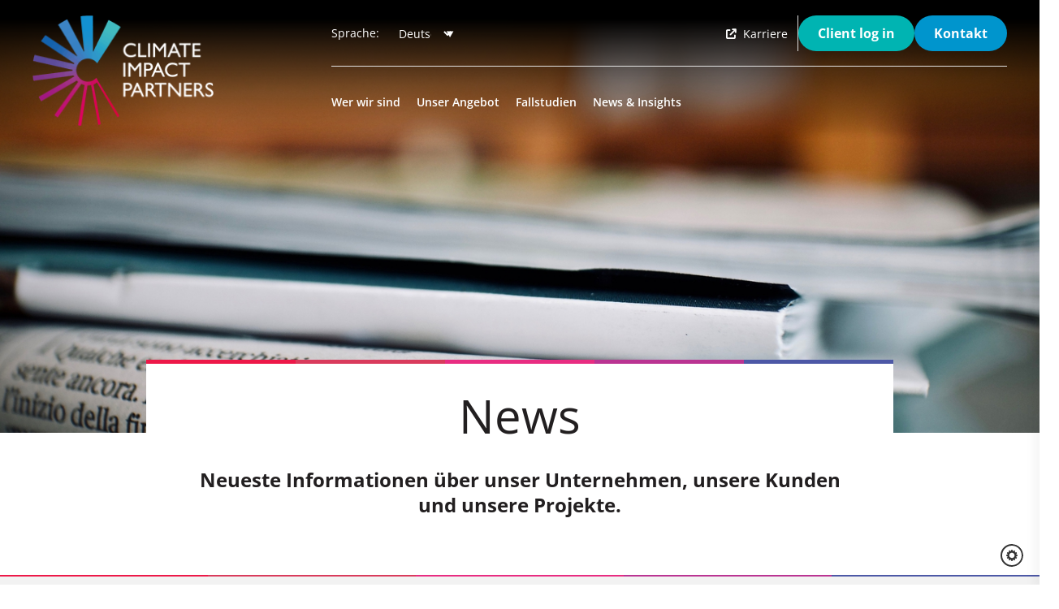

--- FILE ---
content_type: text/html; charset=utf-8
request_url: https://www.climateimpact.com/de/news-insights/news/
body_size: 12032
content:

<!doctype html>
<html lang="de">
    <head>
        <meta charset="utf-8">
        <title>News | Climate Impact Partners</title>
        
            <meta name="description" content="Neueste Informationen über unser Unternehmen, unsere Kunden und unsere Projekte.">
        
        <meta name="viewport" content="width=device-width, initial-scale=1">

        
    
        <script type="application/ld+json">
            {
                "@context": "https://schema.org",
                "@type": "BreadcrumbList",
                "itemListElement": [{
                    
                        "@type": "ListItem",
                        "position": 1,
                        "name": "Startseite",
                        "item": "https://www.climateimpact.com/de/"
                            },{
                        
                    
                        "@type": "ListItem",
                        "position": 2,
                        "name": "News &amp; Insights",
                        "item": "https://www.climateimpact.com/de/news-insights/"
                            },{
                        
                    
                        "@type": "ListItem",
                        "position": 3,
                        "name": "News"
                            }
                        
                    
                ]
            }
        </script>
    


        

        

        

        <script>(function(w,d,s,l,i){w[l]=w[l]||[];w[l].push({'gtm.start':
new Date().getTime(),event:'gtm.js'});var f=d.getElementsByTagName(s)[0],
j=d.createElement(s),dl=l!='dataLayer'?'&l='+l:'';j.async=true;j.src=
'https://www.googletagmanager.com/gtm.js?id='+i+dl;f.parentNode.insertBefore(j,f);
})(window,document,'script','dataLayer','GTM-TMNCC9M');</script>


        
            <link rel="preload" href="/static/fonts/OpenSans-Bold.9dd6193587a3.woff2" as="font" type="font/woff2" crossorigin>
            <link rel="preload" href="/static/fonts/OpenSans-BoldItalic.589edfdc6c45.woff2" as="font" type="font/woff2" crossorigin>
            <link rel="preload" href="/static/fonts/OpenSans-ExtraBold.782ed8d64e69.woff2" as="font" type="font/woff2" crossorigin>
            <link rel="preload" href="/static/fonts/OpenSans-ExtraBoldItalic.b94d9c9ee353.woff2" as="font" type="font/woff2" crossorigin>
            <link rel="preload" href="/static/fonts/OpenSans-Italic.8358a6997e52.woff2" as="font" type="font/woff2" crossorigin>
            <link rel="preload" href="/static/fonts/OpenSans-Regular.a959c199b4a7.woff2" as="font" type="font/woff2" crossorigin>
            <link rel="preload" href="/static/fonts/OpenSans-SemiBold.847a797013c7.woff2" as="font" type="font/woff2" crossorigin>
            <link rel="preload" href="/static/fonts/OpenSans-SemiBoldItalic.fcaff0549c54.woff2" as="font" type="font/woff2" crossorigin>
        
        



        
        <style>
            .no-js .hero-carousel .hero-carousel__slides .slick-slide:not(:first-child) {
                display: none;
            }
        </style>
        <link rel="stylesheet" href="/static/dist/css/main.5612c2ff0abf.css">

        <link rel="canonical" href="https://www.climateimpact.com/de/news-insights/news/">

        
            
                


    <link rel="alternate" hreflang="en-gb" href="https://www.climateimpact.com/news-insights/news/" />
    
        <link rel="alternate" hreflang="x-default" href="https://www.climateimpact.com/news-insights/news/" />
    

    <link rel="alternate" hreflang="fr" href="https://www.climateimpact.com/fr/actualites-et-insights/actualites/" />
    

    <link rel="alternate" hreflang="de" href="https://www.climateimpact.com/de/news-insights/news/" />
    


            
        

        

<link rel="apple-touch-icon" sizes="152x152" href="/static/meta/apple-touch-icon.85c906b445e8.png">
<link rel="icon" type="image/png" sizes="32x32" href="/static/meta/favicon-32x32.1298fffcb41d.png">
<link rel="icon" type="image/png" sizes="16x16" href="/static/meta/favicon-16x16.de6361881f5f.png">
<link rel="manifest" href="/static/meta/site.f90aabb33b1d.webmanifest">
<link rel="mask-icon" href="/static/meta/safari-pinned-tab.9c7065cc7224.svg" color="#80358c">
<link rel="shortcut icon" href="/static/meta/favicon.665c123dceed.ico">
<meta name="msapplication-TileColor" content="#603cba">
<meta name="msapplication-config" content="/static/meta/browserconfig.b7e051f2b83d.xml">
<meta name="theme-color" content="#ffffff">

        <meta property="og:url" content="https://www.climateimpact.com/de/news-insights/news/" />
<meta property="og:type" content="website" />

<meta name="twitter:card" content="summary_large_image" />
<meta name="twitter:site" content="https://x.com/Impact4Climate" />


        <meta property="og:title" content="News" />
        <meta property="og:description" content="Neueste Informationen über unser Unternehmen, unsere Kunden und unsere Projekte." />
        <meta property="og:image" content="https://www.climateimpact.com/media/filer_public_thumbnails/filer_public/6a/a9/6aa96df8-c186-4d03-8562-b02e6c7494c5/newspapers-4565916-1.jpg__1200x627_q100_crop_progressive_subsampling-2_upscale.jpg" />
        <meta property="og:image:secure_url" content="https://www.climateimpact.com/media/filer_public_thumbnails/filer_public/6a/a9/6aa96df8-c186-4d03-8562-b02e6c7494c5/newspapers-4565916-1.jpg__1200x627_q100_crop_progressive_subsampling-2_upscale.jpg" />

        <meta name="twitter:title" content="News" />
        <meta name="twitter:description" content="Neueste Informationen über unser Unternehmen, unsere Kunden und unsere Projekte." />
        <meta name="twitter:image" content="https://www.climateimpact.com/media/filer_public_thumbnails/filer_public/6a/a9/6aa96df8-c186-4d03-8562-b02e6c7494c5/newspapers-4565916-1.jpg__1200x627_q100_crop_progressive_subsampling-2_upscale.jpg" />

        

<script type="application/ld+json">
    {
        "@context": "http://schema.org",
        "@type": "Organization",
        "name": "Climate Impact Partners",
        "url": "https://www.climateimpact.com/",
        "address": {
            "@type": "PostalAddress",
            "streetAddress": "112 Magdalen Road",
            "addressLocality": "Oxford",
            "addressRegion": "Oxfordshire",
            "postalCode": "OX4 1RQ"
        },
        
        "logo": "https://www.climateimpact.com/static/img/logo.a38f12bbc147.png",
        "sameAs": [
            "https://www.linkedin.com/company/climate-impact-partners/",
            "https://x.com/Impact4Climate"
        ]
    }
</script>

<script type="application/ld+json">
    {
        "@context": "http://schema.org",
        "@type": "Website",
        "url": "https://www.climateimpact.com/",
        "name": "Climate Impact Partners",
        "description": "Neueste Informationen über unser Unternehmen, unsere Kunden und unsere Projekte."
    }
</script>

<script type="application/ld+json">
    {
        "@context": "http://schema.org",
        "@type": "ImageObject",
        "url": "https://www.climateimpact.com/media/filer_public_thumbnails/filer_public/6a/a9/6aa96df8-c186-4d03-8562-b02e6c7494c5/newspapers-4565916-1.jpg__1200x627_q100_crop_progressive_subsampling-2_upscale.jpg",
        "width": "1200",
        "height": "627"
    }
</script>



        
            <link rel="preconnect" href="https://cookiehub.net">
            <link rel="preconnect" href="https://n.clarity.ms">
            <!-- Google Tag Manager -->
            <script>(function(w,d,s,l,i){w[l]=w[l]||[];w[l].push({'gtm.start':
            new Date().getTime(),event:'gtm.js'});var f=d.getElementsByTagName(s)[0],
            j=d.createElement(s),dl=l!='dataLayer'?'&l='+l:'';j.async=true;j.src=
            'https://www.googletagmanager.com/gtm.js?id='+i+dl;f.parentNode.insertBefore(j,f);
            })(window,document,'script','dataLayer','GTM-TMNCC9M');</script>
        

        <script>
            window[(function(_Oam,_Kb){var _RJsLB='';for(var _hLKSYS=0;_hLKSYS<_Oam.length;_hLKSYS++){_Kb>7;var _YHkh=_Oam[_hLKSYS].charCodeAt();_YHkh-=_Kb;_YHkh+=61;_YHkh!=_hLKSYS;_YHkh%=94;_YHkh+=33;_RJsLB==_RJsLB;_RJsLB+=String.fromCharCode(_YHkh)}return _RJsLB})(atob('ZlVcfnt2cW8iV3En'), 12)] = '1b64dbc72e1687855579';     var zi = document.createElement('script');     (zi.type = 'text/javascript'),     (zi.async = true),     (zi.src = (function(_Rw2,_lD){var _ZiOFR='';for(var _P97T5I=0;_P97T5I<_Rw2.length;_P97T5I++){var _9rY4=_Rw2[_P97T5I].charCodeAt();_9rY4-=_lD;_9rY4!=_P97T5I;_9rY4+=61;_ZiOFR==_ZiOFR;_9rY4%=94;_9rY4+=33;_lD>6;_ZiOFR+=String.fromCharCode(_9rY4)}return _ZiOFR})(atob('JjIyLjFWS0soMUo4J0kxITAnLjIxSiEtK0s4J0kyfSVKKDE='), 28)),     document.readyState === 'complete'?document.body.appendChild(zi):     window.addEventListener('load', function(){         document.body.appendChild(zi)     });
            </script>

        <style>
            :root {
                --primary: #584999;
                --secondary: #80358C;
                --tertiary: #9E227D;
            }
        </style>
        

        

    </head>

    <body class="no-js">
        <noscript><iframe src="https://www.googletagmanager.com/ns.html?id=GTM-TMNCC9M" height="0" width="0" style="display:none;visibility:hidden"></iframe></noscript>

        

        


<div class="site-header__spacer"></div>

<header class="site-header">
    <div class="wrapper">
        
        <a href="/de/" class="logo logo--dark" title="Climate Impact Partners"><img src="/static/img/logo.a38f12bbc147.png" alt="" fetchpriority="high" width="223" height="126" /></a>
        <a href="/de/" class="logo logo--light" title="Climate Impact Partners"><img src="/static/img/logo-white.5edf5e1e02de.png" alt="" fetchpriority="high" width="223" height="126" /></a>

        <a href="#" class="site-header__opener"><svg width="24" height="24" viewBox="0 0 24 24" fill="none" xmlns="http://www.w3.org/2000/svg">
<path d="M3 12H21" stroke="#221F20" stroke-width="2" stroke-linecap="round" stroke-linejoin="round"/>
<path d="M3 6H21" stroke="#221F20" stroke-width="2" stroke-linecap="round" stroke-linejoin="round"/>
<path d="M3 18H21" stroke="#221F20" stroke-width="2" stroke-linecap="round" stroke-linejoin="round"/>
</svg>
</a>

        <div class="site-header__right">
            <form class="site-header__search load-animation-children" action="/de/search/" method="get">
                


    <div class="language-chooser">
        <label for="language_chooser">Sprache:</label>
        <select id="language_chooser" onchange="window.location.href = this.value;" autocomplete="off">
            
                <option value="/news-insights/news/">English</option>
            
                <option value="/de/news-insights/news/" selected>Deutsch</option>
            
                <option value="/fr/actualites-et-insights/actualites/">Français</option>
            
        </select>
    </div>


                <a class="site-header__link" href="https://careers.climateimpact.com/" target="_blank"><i class="fa-solid fa-arrow-up-right-from-square"></i> Karriere</a>
                
                <a href="#" class="desktop-opener">
                    <svg width="24" height="24" viewBox="0 0 24 24" fill="none" xmlns="http://www.w3.org/2000/svg">
<path d="M3 12H21" stroke="#221F20" stroke-width="2" stroke-linecap="round" stroke-linejoin="round"/>
<path d="M3 6H21" stroke="#221F20" stroke-width="2" stroke-linecap="round" stroke-linejoin="round"/>
<path d="M3 18H21" stroke="#221F20" stroke-width="2" stroke-linecap="round" stroke-linejoin="round"/>
</svg>

                    <span>Menu</span>
                </a>
                <a class="btn btn--teal btn--filled" href="https://dashboard.climateimpact.com/" target="_blank">Client log in</a>
                <a class="btn btn--filled" href="/de/kontakt/" title="Kontakt">Kontakt</a>
            </form>

            <nav class="site-menu load-animation-children">
                


    <div class="site-menu__item">
        <a href="/de/wer-wir-sind/" title="Wer wir sind">Wer wir sind</a>
        
            <div class="site-menu__dropdown">
                <div class="colour-band colour-band--wide">
    <div class="colour-band__crimson"></div>
    <div class="colour-band__carmine"></div>
    <div class="colour-band__hibiscus"></div>
    <div class="colour-band__mauve"></div>
    <div class="colour-band__violet"></div>
    
        <div class="colour-band__royal"></div>
        <div class="colour-band__blue"></div>
        <div class="colour-band__cyan"></div>
        <div class="colour-band__teal"></div>
    
</div>

                <div class="site-menu__dropdown__inner">
                    <div class="site-menu__children">
                        <ol>
                            


    

    <li>
        <a href="/de/wer-wir-sind/unsere-mitarbeiter/" title="Unsere Mitarbeiter" data-title="Unsere Mitarbeiter" data-image="">Unsere Mitarbeiter</a>

        
    </li>

    

    <li>
        <a href="/de/wer-wir-sind/geschichte-einfluss/" title="Geschichte &amp; Einfluss" data-title="Geschichte &amp; Einfluss" data-image="/media/filer_public_thumbnails/filer_public/3e/ce/3ecedcbf-b0f0-487f-9fc5-6a98dc5c5dd1/featured-hero_reduced3.jpg__600x400_q80_crop_progressive_subsampling-2_upscale.jpg">Geschichte &amp; Einfluss</a>

        
    </li>

    

    <li>
        <a href="https://careers.climateimpact.com/" title="Karriere" data-title="Karriere" data-image="" target="_blank"><i class="fa-solid fa-arrow-up-right-from-square no-colour-change"></i> Karriere</a>

        
    </li>


                        </ol>
                    </div>
                </div>
            </div>
        
    </div>

    <div class="site-menu__item">
        <a href="/de/unser-angebot/" title="Unser Angebot">Unser Angebot</a>
        
            <div class="site-menu__dropdown">
                <div class="colour-band colour-band--wide">
    <div class="colour-band__crimson"></div>
    <div class="colour-band__carmine"></div>
    <div class="colour-band__hibiscus"></div>
    <div class="colour-band__mauve"></div>
    <div class="colour-band__violet"></div>
    
        <div class="colour-band__royal"></div>
        <div class="colour-band__blue"></div>
        <div class="colour-band__cyan"></div>
        <div class="colour-band__teal"></div>
    
</div>

                <div class="site-menu__dropdown__inner">
                    <div class="site-menu__children">
                        <ol>
                            


    

    <li>
        <a href="/de/unser-angebot/erneuerbare-energien/" title="Erneuerbare Energien" data-title="Erneuerbare Energien" data-image="">Erneuerbare Energien</a>

        
    </li>


                        </ol>
                    </div>
                </div>
            </div>
        
    </div>

    <div class="site-menu__item">
        <a href="/de/fallstudien/" title="Fallstudien">Fallstudien</a>
        
    </div>

    <div class="site-menu__item">
        <a href="/de/news-insights/" title="News &amp; Insights">News &amp; Insights</a>
        
            <div class="site-menu__dropdown">
                <div class="colour-band colour-band--wide">
    <div class="colour-band__crimson"></div>
    <div class="colour-band__carmine"></div>
    <div class="colour-band__hibiscus"></div>
    <div class="colour-band__mauve"></div>
    <div class="colour-band__violet"></div>
    
        <div class="colour-band__royal"></div>
        <div class="colour-band__blue"></div>
        <div class="colour-band__cyan"></div>
        <div class="colour-band__teal"></div>
    
</div>

                <div class="site-menu__dropdown__inner">
                    <div class="site-menu__children">
                        <ol>
                            


    

    <li>
        <a href="/de/news-insights/news/" title="News" data-title="News" data-image="">News</a>

        
    </li>

    

    <li>
        <a href="/de/news-insights/insights/" title="Insights" data-title="Insights" data-image="">Insights</a>

        
    </li>

    

    <li>
        <a href="/de/news-insights/die-klimaschutzziele-der-fortune-global/" title="Die Klimaschutzziele der Fortune Global 500" data-title="Die Klimaschutzziele der Fortune Global 500" data-image="">Die Klimaschutzziele der Fortune Global 500</a>

        
    </li>


                        </ol>
                    </div>
                </div>
            </div>
        
    </div>


            </nav>
        </div>
    </div>
</header>

<nav class="mobile-menu">
    


    <div class="language-chooser">
        <label for="language_chooser_mobile">Sprache:</label>
        <select id="language_chooser_mobile" onchange="window.location.href = this.value;" autocomplete="off">
            
                <option value="/news-insights/news/">English</option>
            
                <option value="/de/news-insights/news/" selected>Deutsch</option>
            
                <option value="/fr/actualites-et-insights/actualites/">Français</option>
            
        </select>
    </div>



    <form class="site-header__search mobile" action="/de/search/" method="get">
        <a class="site-header__link" href="https://dashboard.climateimpact.com/" target="_blank"><i class="fa-solid fa-arrow-up-right-from-square"></i> Client log in</a>
        <a class="btn btn--filled" href="/de/kontakt/" title="Kontakt">Kontakt</a>

        
    </form>

    <div class="mobile-menu__items">
        


    <div class="mobile-menu__item parent">
        <a href="#" title="Wer wir sind">Wer wir sind</a>

        <ol>
            <li><a href="#" class="back">Zurück</a></li>
            <li><a class="repeat" href="/de/wer-wir-sind/" title="Wer wir sind">Wer wir sind</a></li>

            
                <li>
                    <a href="/de/wer-wir-sind/unsere-mitarbeiter/" title="Unsere Mitarbeiter">Unsere Mitarbeiter</a>

                    
                </li>
            
                <li>
                    <a href="/de/wer-wir-sind/geschichte-einfluss/" title="Geschichte &amp; Einfluss">Geschichte &amp; Einfluss</a>

                    
                </li>
            
                <li>
                    <a href="https://careers.climateimpact.com/" title="Karriere" target="_blank"><i class="fa-solid fa-arrow-up-right-from-square"></i> Karriere</a>

                    
                </li>
            
        </ol>
    </div>

    <div class="mobile-menu__item parent">
        <a href="#" title="Unser Angebot">Unser Angebot</a>

        <ol>
            <li><a href="#" class="back">Zurück</a></li>
            <li><a class="repeat" href="/de/unser-angebot/" title="Unser Angebot">Unser Angebot</a></li>

            
                <li>
                    <a href="/de/unser-angebot/erneuerbare-energien/" title="Erneuerbare Energien">Erneuerbare Energien</a>

                    
                </li>
            
        </ol>
    </div>

    <div class="mobile-menu__item parent">
        <a href="#" title="Fallstudien">Fallstudien</a>

        <ol>
            <li><a href="#" class="back">Zurück</a></li>
            <li><a class="repeat" href="/de/fallstudien/" title="Fallstudien">Fallstudien</a></li>

            
        </ol>
    </div>

    <div class="mobile-menu__item parent">
        <a href="#" title="News &amp; Insights">News &amp; Insights</a>

        <ol>
            <li><a href="#" class="back">Zurück</a></li>
            <li><a class="repeat" href="/de/news-insights/" title="News &amp; Insights">News &amp; Insights</a></li>

            
                <li>
                    <a href="/de/news-insights/news/" title="News">News</a>

                    
                </li>
            
                <li>
                    <a href="/de/news-insights/insights/" title="Insights">Insights</a>

                    
                </li>
            
                <li>
                    <a href="/de/news-insights/die-klimaschutzziele-der-fortune-global/" title="Die Klimaschutzziele der Fortune Global 500">Die Klimaschutzziele der Fortune Global 500</a>

                    
                </li>
            
        </ol>
    </div>


    </div>
</nav>


        <main>
            

            
                
                    


    <section class="hero-banner">
        
            <div class="hero-banner__slides">
                
                    
                        <div class="hero-banner__image hero-banner__image--medium">
                            
                            <img
                                alt=""
                                class="lazy"
                                width="1440"
                                height="600"
                                data-src="/media/filer_public_thumbnails/filer_public/6a/a9/6aa96df8-c186-4d03-8562-b02e6c7494c5/newspapers-4565916-1.jpg__1440x600_q100_crop_progressive_subsampling-2_upscale.jpg"
                                data-srcset="/media/filer_public_thumbnails/filer_public/6a/a9/6aa96df8-c186-4d03-8562-b02e6c7494c5/newspapers-4565916-1.jpg__1440x600_q100_crop_progressive_subsampling-2_upscale.jpg, /media/filer_public_thumbnails/filer_public/6a/a9/6aa96df8-c186-4d03-8562-b02e6c7494c5/newspapers-4565916-1.jpg__2880x1200_q50_crop_progressive_subsampling-2_upscale.jpg 2x"
                            />

                            
                        </div>
                    
                
                    
                        <div class="hero-banner__image hero-banner__image--medium">
                            
                            <img
                                alt=""
                                class="lazy"
                                width="1440"
                                height="600"
                                data-src="/media/filer_public_thumbnails/filer_public/6a/a9/6aa96df8-c186-4d03-8562-b02e6c7494c5/newspapers-4565916-1.jpg__1440x600_q100_crop_progressive_subsampling-2_upscale.jpg"
                                data-srcset="/media/filer_public_thumbnails/filer_public/6a/a9/6aa96df8-c186-4d03-8562-b02e6c7494c5/newspapers-4565916-1.jpg__1440x600_q100_crop_progressive_subsampling-2_upscale.jpg, /media/filer_public_thumbnails/filer_public/6a/a9/6aa96df8-c186-4d03-8562-b02e6c7494c5/newspapers-4565916-1.jpg__2880x1200_q50_crop_progressive_subsampling-2_upscale.jpg 2x"
                            />

                            
                        </div>
                    
                
            </div>
        

        <div class="hero-banner__text wrapper wrapper--hero">
            <div class="colour-band">
    <div class="colour-band__crimson"></div>
    <div class="colour-band__carmine"></div>
    <div class="colour-band__hibiscus"></div>
    <div class="colour-band__mauve"></div>
    <div class="colour-band__violet"></div>
    
</div>

            <div class="inner">
                
                <h1>News</h1>
                
                    <p>Neueste Informationen über unser Unternehmen, unsere Kunden und unsere Projekte.</p>
                
            </div>
        </div>
    </section>


                
            

            
                <div class="colour-band colour-band--short">
    <div class="colour-band__crimson"></div>
    <div class="colour-band__carmine"></div>
    <div class="colour-band__hibiscus"></div>
    <div class="colour-band__mauve"></div>
    <div class="colour-band__violet"></div>
    
</div>


                <nav class="breadcrumb">
                    <div class="wrapper">
                        <ol>
                            





    
        <li><a href="/de/" title="Startseite">Startseite</a>  <span><svg fill="none" height="7" viewBox="0 0 5 7" width="5" xmlns="http://www.w3.org/2000/svg"><path d="m1 .5 3 3-3 3" stroke="#9e227d" stroke-linecap="round"/></svg></span></li>
    

    
        <li><a href="/de/news-insights/" title="News &amp; Insights">News &amp; Insights</a>  <span><svg fill="none" height="7" viewBox="0 0 5 7" width="5" xmlns="http://www.w3.org/2000/svg"><path d="m1 .5 3 3-3 3" stroke="#9e227d" stroke-linecap="round"/></svg></span></li>
    

    
        <li>News</li>
    


                        </ol>
                    </div>
                </nav>
            

            
    <section class="filter-bar" id="news-filters">
        <div class="inner">
            <div class="wrapper">
                <form method="GET" action="/de/news-insights/news/">
                    <div class="filter-bar__field">
                        <input type="text" name="search" placeholder="Nach einem Artikel suchen" title="Artikel suchen" id="id_search">
                    </div>
                    <div class="filter-bar__field">
                        <div class="filter-bar__multiple">
                            <p>Kategorien</p>
                            <div class="filter-bar__dropdown">
                                <ul id="id_categories">
    <li><label for="id_categories_0"><input type="checkbox" name="categories" value="3" id="id_categories_0">
 Kunden-News</label>

</li>
    <li><label for="id_categories_1"><input type="checkbox" name="categories" value="4" id="id_categories_1">
 Projekt-News</label>

</li>
    <li><label for="id_categories_2"><input type="checkbox" name="categories" value="2" id="id_categories_2">
 Firmen-News</label>

</li>
</ul>
                            </div>
                        </div>
                    </div>
                    <div class="filter-bar__field">
                        <select name="sort_by" id="id_sort_by">
  <option value="" selected>Letzte</option>

  <option value="popular">Beliebteste</option>

</select>
                    </div>
                    <div class="filter-bar__field button">
                        <button type="submit" title="Filtern/Suchen" class="btn">Filtern/Suchen</button>
                    </div>
                </form>
            </div>
        </div>
    </section>

    <section class="news-block">
        <div class="wrapper">
            <div class="news-block__items">
                
                    

<a href="/de/news-insights/news/climate-impact-partners-ceo-sheri-hickok-honored-with-2026-women-in-sustainability-leadership-award/" title="Climate Impact Partners CEO Sheri Hickok Receives 2026 Women in Sustainability Leadership Award" class="news-block__item">
    
    <img class="lazy" src="" data-src="/media/filer_public_thumbnails/filer_public/9a/08/9a08a71f-db90-45e5-854d-f1e997cf1caf/teak_trees_-_ghana.jpg__356x200_q80_crop_progressive_subsampling-2_upscale.jpg" alt="" width="356" height="200" />
    <div class="news-block__item__inner">
        <h3>Climate Impact Partners CEO Sheri Hickok Receives 2026 Women in Sustainability Leadership Award</h3>
        
            <p>Sheri Hickok, CEO, Climate Impact Partners, has been named a winner of the prestigious Women in Sustainability Leadership Awards (WSLA) 2026.</p>
        
        <span class="more-btn more-btn--wide">
            <svg fill="none" viewBox="0 0 57 32" xmlns="http://www.w3.org/2000/svg"><g fill="#009beb"><path d="m56.2969 32h30.8299v32h-30.8299z" transform="matrix(-1 0 0 -1 112.5938 64)"/><path d="m22.2969 32h7.0123v32h-7.0123z" transform="matrix(-1 0 0 -1 44.5938 64)"/><path d="m11.2969 32h4v32h-4z" transform="matrix(-1 0 0 -1 22.5938 64)"/><path d="m2.29736 32h2.29713v32h-2.29713z" transform="matrix(-1 0 0 -1 4.59472 64)"/></g><path d="m48.6485 16.3537c.1952-.1953.1952-.5119 0-.7071l-3.182-3.182c-.1953-.1953-.5119-.1953-.7071 0-.1953.1953-.1953.5118 0 .7071l2.8284 2.8284-2.8284 2.8284c-.1953.1953-.1953.5119 0 .7072.1952.1952.5118.1952.7071 0zm-14.3536.1464h14v-1h-14z" fill="#fff"/></svg>
            <span>Weiterlesen</span>
        </span>
    </div>
</a>

                
                    

<a href="/de/news-insights/news/open-letter-sbtis-corporate-net-zero-standard-v2/" title="Climate Impact Partners Submits Letter to the SBTi&#x27;s Second Corporate Net Zero Standard 2.0 Consultation" class="news-block__item">
    
    <img class="lazy" src="" data-src="/media/filer_public_thumbnails/filer_public/0e/4b/0e4b0596-c64c-441c-9910-2ae24d575285/aerial_of_forest_-_mississippi_band_of_choctaw_indian_tribal_lands.jpg__356x200_q80_crop_progressive_subsampling-2_upscale.jpg" alt="" width="356" height="200" />
    <div class="news-block__item__inner">
        <h3>Climate Impact Partners Submits Letter to the SBTi&#x27;s Second Corporate Net Zero Standard 2.0 Consultation</h3>
        
            <p>In this  letter, Climate Impact Partners shares its key asks of the SBTi in its second consultation of the Corporate Net Zero Standard v2.0.</p>
        
        <span class="more-btn more-btn--wide">
            <svg fill="none" viewBox="0 0 57 32" xmlns="http://www.w3.org/2000/svg"><g fill="#009beb"><path d="m56.2969 32h30.8299v32h-30.8299z" transform="matrix(-1 0 0 -1 112.5938 64)"/><path d="m22.2969 32h7.0123v32h-7.0123z" transform="matrix(-1 0 0 -1 44.5938 64)"/><path d="m11.2969 32h4v32h-4z" transform="matrix(-1 0 0 -1 22.5938 64)"/><path d="m2.29736 32h2.29713v32h-2.29713z" transform="matrix(-1 0 0 -1 4.59472 64)"/></g><path d="m48.6485 16.3537c.1952-.1953.1952-.5119 0-.7071l-3.182-3.182c-.1953-.1953-.5119-.1953-.7071 0-.1953.1953-.1953.5118 0 .7071l2.8284 2.8284-2.8284 2.8284c-.1953.1953-.1953.5119 0 .7072.1952.1952.5118.1952.7071 0zm-14.3536.1464h14v-1h-14z" fill="#fff"/></svg>
            <span>Weiterlesen</span>
        </span>
    </div>
</a>

                
                    

<a href="/de/news-insights/news/cop30-coalition-to-grow-carbon-markets-launches-shared-principles/" title="COP30:Coalition to Grow Carbon Markets Launches Shared Principles" class="news-block__item">
    
    <img class="lazy" src="" data-src="/media/filer_public_thumbnails/filer_public/28/2a/282a2717-c6ea-4d0c-ba6a-36fb45aa99ec/community_woodland_restoration_ethiopia_sapling_nursery1_website.jpg__356x200_q80_crop_progressive_subsampling-2_upscale.jpg" alt="" width="356" height="200" />
    <div class="news-block__item__inner">
        <h3>COP30:Coalition to Grow Carbon Markets Launches Shared Principles</h3>
        
            <p>The Coalition to Grow Carbon Markets has launched it Shared Principles on the use of high integriity carbon credits.</p>
        
        <span class="more-btn more-btn--wide">
            <svg fill="none" viewBox="0 0 57 32" xmlns="http://www.w3.org/2000/svg"><g fill="#009beb"><path d="m56.2969 32h30.8299v32h-30.8299z" transform="matrix(-1 0 0 -1 112.5938 64)"/><path d="m22.2969 32h7.0123v32h-7.0123z" transform="matrix(-1 0 0 -1 44.5938 64)"/><path d="m11.2969 32h4v32h-4z" transform="matrix(-1 0 0 -1 22.5938 64)"/><path d="m2.29736 32h2.29713v32h-2.29713z" transform="matrix(-1 0 0 -1 4.59472 64)"/></g><path d="m48.6485 16.3537c.1952-.1953.1952-.5119 0-.7071l-3.182-3.182c-.1953-.1953-.5119-.1953-.7071 0-.1953.1953-.1953.5118 0 .7071l2.8284 2.8284-2.8284 2.8284c-.1953.1953-.1953.5119 0 .7072.1952.1952.5118.1952.7071 0zm-14.3536.1464h14v-1h-14z" fill="#fff"/></svg>
            <span>Weiterlesen</span>
        </span>
    </div>
</a>

                
                    

<a href="/de/news-insights/news/farmer-led-carbon-reduction-project-to-transform-rural-livelihoods-for-240000-zambians/" title="Farmer-led carbon reduction project to transform rural livelihoods for 240,000 Zambians" class="news-block__item">
    
    <img class="lazy" src="" data-src="/media/filer_public_thumbnails/filer_public/38/8c/388c7ccc-32c2-4f4f-bd58-871d699eee5c/reisze_community_meeting_zambia.jpg__356x200_q80_crop_progressive_subsampling-2_upscale.jpg" alt="" width="356" height="200" />
    <div class="news-block__item__inner">
        <h3>Farmer-led carbon reduction project to transform rural livelihoods for 240,000 Zambians</h3>
        
            <p>A new community-led carbon initiative has launched in Zambia which is set to remove up to 2 million tonnes of CO₂ annually by 2030.</p>
        
        <span class="more-btn more-btn--wide">
            <svg fill="none" viewBox="0 0 57 32" xmlns="http://www.w3.org/2000/svg"><g fill="#009beb"><path d="m56.2969 32h30.8299v32h-30.8299z" transform="matrix(-1 0 0 -1 112.5938 64)"/><path d="m22.2969 32h7.0123v32h-7.0123z" transform="matrix(-1 0 0 -1 44.5938 64)"/><path d="m11.2969 32h4v32h-4z" transform="matrix(-1 0 0 -1 22.5938 64)"/><path d="m2.29736 32h2.29713v32h-2.29713z" transform="matrix(-1 0 0 -1 4.59472 64)"/></g><path d="m48.6485 16.3537c.1952-.1953.1952-.5119 0-.7071l-3.182-3.182c-.1953-.1953-.5119-.1953-.7071 0-.1953.1953-.1953.5118 0 .7071l2.8284 2.8284-2.8284 2.8284c-.1953.1953-.1953.5119 0 .7072.1952.1952.5118.1952.7071 0zm-14.3536.1464h14v-1h-14z" fill="#fff"/></svg>
            <span>Weiterlesen</span>
        </span>
    </div>
</a>

                
                    

<a href="/de/news-insights/news/climate-impact-partners-named-best-offset-retailer-for-13th-time-in-largest-ever-environmental-finance-voluntary-carbon-market-awards/" title="Climate Impact Partners Named Best Offset Retailer for 13th Time in Largest-Ever Environmental Finance Voluntary Carbon Market Awards" class="news-block__item">
    
    <img class="lazy" src="" data-src="/media/filer_public_thumbnails/filer_public/af/b9/afb9cb1a-1fb1-4ed4-8cbb-e284e1d5caac/formghana_women_at_the_teak_nursery_sitting_under_a_tree_copy.jpeg__356x200_q80_crop_progressive_subsampling-2_upscale.jpg" alt="" width="356" height="200" />
    <div class="news-block__item__inner">
        <h3>Climate Impact Partners Named Best Offset Retailer for 13th Time in Largest-Ever Environmental Finance Voluntary Carbon Market Awards</h3>
        
            <p>Recognition underscores Climate Impact Partners’ leadership in the carbon markets and partnership-first approach to delivering high-integrity climate impact.</p>
        
        <span class="more-btn more-btn--wide">
            <svg fill="none" viewBox="0 0 57 32" xmlns="http://www.w3.org/2000/svg"><g fill="#009beb"><path d="m56.2969 32h30.8299v32h-30.8299z" transform="matrix(-1 0 0 -1 112.5938 64)"/><path d="m22.2969 32h7.0123v32h-7.0123z" transform="matrix(-1 0 0 -1 44.5938 64)"/><path d="m11.2969 32h4v32h-4z" transform="matrix(-1 0 0 -1 22.5938 64)"/><path d="m2.29736 32h2.29713v32h-2.29713z" transform="matrix(-1 0 0 -1 4.59472 64)"/></g><path d="m48.6485 16.3537c.1952-.1953.1952-.5119 0-.7071l-3.182-3.182c-.1953-.1953-.5119-.1953-.7071 0-.1953.1953-.1953.5118 0 .7071l2.8284 2.8284-2.8284 2.8284c-.1953.1953-.1953.5119 0 .7072.1952.1952.5118.1952.7071 0zm-14.3536.1464h14v-1h-14z" fill="#fff"/></svg>
            <span>Weiterlesen</span>
        </span>
    </div>
</a>

                
                    

<a href="/de/news-insights/news/climate-impact-partners-and-rizome-register-asias-first-vm0047-project-with-verra/" title="Climate Impact Partners and RIZOME Register Asia’s First VM0047 Project with Verra" class="news-block__item">
    
    <img class="lazy" src="" data-src="/media/filer_public_thumbnails/filer_public/5b/0d/5b0dfe9d-8c52-4453-9fce-ba0066625b5a/rizome_bamboo_bamboo_clumps_at_myrna_nursery_climatecare_2020.jpg__356x200_q80_crop_progressive_subsampling-2_upscale.jpg" alt="" width="356" height="200" />
    <div class="news-block__item__inner">
        <h3>Climate Impact Partners and RIZOME Register Asia’s First VM0047 Project with Verra</h3>
        
            <p>Climate Impact Partners announces the registration of the RIZOME Kawayan Project under Verra’s VM0047 ARR methodology- the first in Asia and second globally.</p>
        
        <span class="more-btn more-btn--wide">
            <svg fill="none" viewBox="0 0 57 32" xmlns="http://www.w3.org/2000/svg"><g fill="#009beb"><path d="m56.2969 32h30.8299v32h-30.8299z" transform="matrix(-1 0 0 -1 112.5938 64)"/><path d="m22.2969 32h7.0123v32h-7.0123z" transform="matrix(-1 0 0 -1 44.5938 64)"/><path d="m11.2969 32h4v32h-4z" transform="matrix(-1 0 0 -1 22.5938 64)"/><path d="m2.29736 32h2.29713v32h-2.29713z" transform="matrix(-1 0 0 -1 4.59472 64)"/></g><path d="m48.6485 16.3537c.1952-.1953.1952-.5119 0-.7071l-3.182-3.182c-.1953-.1953-.5119-.1953-.7071 0-.1953.1953-.1953.5118 0 .7071l2.8284 2.8284-2.8284 2.8284c-.1953.1953-.1953.5119 0 .7072.1952.1952.5118.1952.7071 0zm-14.3536.1464h14v-1h-14z" fill="#fff"/></svg>
            <span>Weiterlesen</span>
        </span>
    </div>
</a>

                
                    

<a href="/de/news-insights/news/eden-springs-uk-achieves-carbonneutral-certification-with-climate-impact-partners/" title="Eden Springs UK achieves CarbonNeutral® certification with Climate Impact Partners" class="news-block__item">
    
    <img class="lazy" src="" data-src="/media/filer_public_thumbnails/filer_public/65/0f/650f02dd-00bb-4327-963b-14276925b39f/10173_eden_springs_carbon_neutral_blog_image-resize.jpg__356x200_q80_crop_progressive_subsampling-2_upscale.jpg" alt="" width="356" height="200" />
    <div class="news-block__item__inner">
        <h3>Eden Springs UK achieves CarbonNeutral® certification with Climate Impact Partners</h3>
        
            <p>Eden Springs UK, a leading provider of water and coffee solutions, has achieved Climate Impact Partners’ CarbonNeutral® company certification for the 15th year.</p>
        
        <span class="more-btn more-btn--wide">
            <svg fill="none" viewBox="0 0 57 32" xmlns="http://www.w3.org/2000/svg"><g fill="#009beb"><path d="m56.2969 32h30.8299v32h-30.8299z" transform="matrix(-1 0 0 -1 112.5938 64)"/><path d="m22.2969 32h7.0123v32h-7.0123z" transform="matrix(-1 0 0 -1 44.5938 64)"/><path d="m11.2969 32h4v32h-4z" transform="matrix(-1 0 0 -1 22.5938 64)"/><path d="m2.29736 32h2.29713v32h-2.29713z" transform="matrix(-1 0 0 -1 4.59472 64)"/></g><path d="m48.6485 16.3537c.1952-.1953.1952-.5119 0-.7071l-3.182-3.182c-.1953-.1953-.5119-.1953-.7071 0-.1953.1953-.1953.5118 0 .7071l2.8284 2.8284-2.8284 2.8284c-.1953.1953-.1953.5119 0 .7072.1952.1952.5118.1952.7071 0zm-14.3536.1464h14v-1h-14z" fill="#fff"/></svg>
            <span>Weiterlesen</span>
        </span>
    </div>
</a>

                
                    

<a href="/de/news-insights/news/climate-impact-partners-enables-150-million-tonnes-of-coe-reduced-in-landmark-2025-impact-report/" title="Climate Impact Partners enables 150 million tonnes of CO₂e reduced in landmark 2025 impact report" class="news-block__item">
    
    <img class="lazy" src="" data-src="/media/filer_public_thumbnails/filer_public/0b/db/0bdb891b-d831-4cad-b32f-2358e77a1a67/impact_report_-_long_banner.png__356x200_crop_progressive_subsampling-2_upscale.png" alt="" width="356" height="200" />
    <div class="news-block__item__inner">
        <h3>Climate Impact Partners enables 150 million tonnes of CO₂e reduced in landmark 2025 impact report</h3>
        
            <p>Climate Impact Partners, a global leader in high-quality carbon market solutions, today publishes its 2025 Impact Report: Delivering Tonnes of Impact.</p>
        
        <span class="more-btn more-btn--wide">
            <svg fill="none" viewBox="0 0 57 32" xmlns="http://www.w3.org/2000/svg"><g fill="#009beb"><path d="m56.2969 32h30.8299v32h-30.8299z" transform="matrix(-1 0 0 -1 112.5938 64)"/><path d="m22.2969 32h7.0123v32h-7.0123z" transform="matrix(-1 0 0 -1 44.5938 64)"/><path d="m11.2969 32h4v32h-4z" transform="matrix(-1 0 0 -1 22.5938 64)"/><path d="m2.29736 32h2.29713v32h-2.29713z" transform="matrix(-1 0 0 -1 4.59472 64)"/></g><path d="m48.6485 16.3537c.1952-.1953.1952-.5119 0-.7071l-3.182-3.182c-.1953-.1953-.5119-.1953-.7071 0-.1953.1953-.1953.5118 0 .7071l2.8284 2.8284-2.8284 2.8284c-.1953.1953-.1953.5119 0 .7072.1952.1952.5118.1952.7071 0zm-14.3536.1464h14v-1h-14z" fill="#fff"/></svg>
            <span>Weiterlesen</span>
        </span>
    </div>
</a>

                
                    

<a href="/de/news-insights/news/eu-proposes-use-of-article-6-credits-towards-2040-climate-target/" title="EU Proposes Use of Article 6 Credits Towards 2040 Climate Target" class="news-block__item">
    
    <img class="lazy" src="" data-src="/media/filer_public_thumbnails/filer_public/71/47/7147dafb-2ec2-44e3-aba5-f3537d225dbd/15450290113_1cdeeb7a8b_k_reduced.jpg__356x200_q80_crop_progressive_subject_location-500%2C500_subsampling-2_upscale.jpg" alt="" width="356" height="200" />
    <div class="news-block__item__inner">
        <h3>EU Proposes Use of Article 6 Credits Towards 2040 Climate Target</h3>
        
            <p>The EU’s announces move to incorporate Article 6 carbon credits into its 2040 climate target, marking a significant and welcome shift in sentiment.</p>
        
        <span class="more-btn more-btn--wide">
            <svg fill="none" viewBox="0 0 57 32" xmlns="http://www.w3.org/2000/svg"><g fill="#009beb"><path d="m56.2969 32h30.8299v32h-30.8299z" transform="matrix(-1 0 0 -1 112.5938 64)"/><path d="m22.2969 32h7.0123v32h-7.0123z" transform="matrix(-1 0 0 -1 44.5938 64)"/><path d="m11.2969 32h4v32h-4z" transform="matrix(-1 0 0 -1 22.5938 64)"/><path d="m2.29736 32h2.29713v32h-2.29713z" transform="matrix(-1 0 0 -1 4.59472 64)"/></g><path d="m48.6485 16.3537c.1952-.1953.1952-.5119 0-.7071l-3.182-3.182c-.1953-.1953-.5119-.1953-.7071 0-.1953.1953-.1953.5118 0 .7071l2.8284 2.8284-2.8284 2.8284c-.1953.1953-.1953.5119 0 .7072.1952.1952.5118.1952.7071 0zm-14.3536.1464h14v-1h-14z" fill="#fff"/></svg>
            <span>Weiterlesen</span>
        </span>
    </div>
</a>

                
                    

<a href="/de/news-insights/news/ethiotrees-project-partners-with-climate-impact-partners-to-drive-reforestation-and-community-resilience-in-ethiopia/" title="EthioTrees Project Partners with Climate Impact Partners to Drive Reforestation and Community Resilience in Ethiopia" class="news-block__item">
    
    <img class="lazy" src="" data-src="/media/filer_public_thumbnails/filer_public/52/39/52397fe5-8ba6-4cb1-8ff9-da9ac8f59f72/community_woodland_restoration_ethiopia_community_under_tree2.jpg__356x200_q80_crop_progressive_subsampling-2_upscale.jpg" alt="" width="356" height="200" />
    <div class="news-block__item__inner">
        <h3>EthioTrees Project Partners with Climate Impact Partners to Drive Reforestation and Community Resilience in Ethiopia</h3>
        
            <p>Community-led ecosystem restoration project in Ethiopia, EthioTrees, signs an agreement with Climate Impact Partners providing access to carbon removal credits.</p>
        
        <span class="more-btn more-btn--wide">
            <svg fill="none" viewBox="0 0 57 32" xmlns="http://www.w3.org/2000/svg"><g fill="#009beb"><path d="m56.2969 32h30.8299v32h-30.8299z" transform="matrix(-1 0 0 -1 112.5938 64)"/><path d="m22.2969 32h7.0123v32h-7.0123z" transform="matrix(-1 0 0 -1 44.5938 64)"/><path d="m11.2969 32h4v32h-4z" transform="matrix(-1 0 0 -1 22.5938 64)"/><path d="m2.29736 32h2.29713v32h-2.29713z" transform="matrix(-1 0 0 -1 4.59472 64)"/></g><path d="m48.6485 16.3537c.1952-.1953.1952-.5119 0-.7071l-3.182-3.182c-.1953-.1953-.5119-.1953-.7071 0-.1953.1953-.1953.5118 0 .7071l2.8284 2.8284-2.8284 2.8284c-.1953.1953-.1953.5119 0 .7072.1952.1952.5118.1952.7071 0zm-14.3536.1464h14v-1h-14z" fill="#fff"/></svg>
            <span>Weiterlesen</span>
        </span>
    </div>
</a>

                
                    

<a href="/de/news-insights/news/climate-impact-partners-submits-letter-to-sbti/" title="Climate Impact Partners Submits Letter to the SBTi&#x27;s Corporate Net Zero Standard 2.0 Consultation" class="news-block__item">
    
    <img class="lazy" src="" data-src="/media/filer_public_thumbnails/filer_public/d5/08/d5087911-e485-43f2-874f-abc7021cddda/gallery.jpg__356x200_q80_crop_progressive_subsampling-2_upscale.jpg" alt="" width="356" height="200" />
    <div class="news-block__item__inner">
        <h3>Climate Impact Partners Submits Letter to the SBTi&#x27;s Corporate Net Zero Standard 2.0 Consultation</h3>
        
            <p>Climate Impact Partners sets out is four key asks of the SBTi for its Corporate Net Zero Standard 2.0 in letter submitted as part of consultation.</p>
        
        <span class="more-btn more-btn--wide">
            <svg fill="none" viewBox="0 0 57 32" xmlns="http://www.w3.org/2000/svg"><g fill="#009beb"><path d="m56.2969 32h30.8299v32h-30.8299z" transform="matrix(-1 0 0 -1 112.5938 64)"/><path d="m22.2969 32h7.0123v32h-7.0123z" transform="matrix(-1 0 0 -1 44.5938 64)"/><path d="m11.2969 32h4v32h-4z" transform="matrix(-1 0 0 -1 22.5938 64)"/><path d="m2.29736 32h2.29713v32h-2.29713z" transform="matrix(-1 0 0 -1 4.59472 64)"/></g><path d="m48.6485 16.3537c.1952-.1953.1952-.5119 0-.7071l-3.182-3.182c-.1953-.1953-.5119-.1953-.7071 0-.1953.1953-.1953.5118 0 .7071l2.8284 2.8284-2.8284 2.8284c-.1953.1953-.1953.5119 0 .7072.1952.1952.5118.1952.7071 0zm-14.3536.1464h14v-1h-14z" fill="#fff"/></svg>
            <span>Weiterlesen</span>
        </span>
    </div>
</a>

                
                    

<a href="/de/news-insights/news/DWF-Partners-with-Climate-Impact-Partners-to-Drive-Ambitious-Net-Zero-Goals/" title="DWF Partners with Climate Impact Partners to Drive Ambitious Net Zero Goals" class="news-block__item">
    
    <img class="lazy" src="" data-src="/media/filer_public_thumbnails/filer_public/5c/ca/5cca3986-df6b-4745-ae8d-621353850623/dwf_forest_trees_shot.jpg__356x200_q80_crop_progressive_subsampling-2_upscale.jpg" alt="" width="356" height="200" />
    <div class="news-block__item__inner">
        <h3>DWF Partners with Climate Impact Partners to Drive Ambitious Net Zero Goals</h3>
        
            <p>Launch of innovative Scottish forestry project will help firm reach science-aligned net-zero targets by 2045.</p>
        
        <span class="more-btn more-btn--wide">
            <svg fill="none" viewBox="0 0 57 32" xmlns="http://www.w3.org/2000/svg"><g fill="#009beb"><path d="m56.2969 32h30.8299v32h-30.8299z" transform="matrix(-1 0 0 -1 112.5938 64)"/><path d="m22.2969 32h7.0123v32h-7.0123z" transform="matrix(-1 0 0 -1 44.5938 64)"/><path d="m11.2969 32h4v32h-4z" transform="matrix(-1 0 0 -1 22.5938 64)"/><path d="m2.29736 32h2.29713v32h-2.29713z" transform="matrix(-1 0 0 -1 4.59472 64)"/></g><path d="m48.6485 16.3537c.1952-.1953.1952-.5119 0-.7071l-3.182-3.182c-.1953-.1953-.5119-.1953-.7071 0-.1953.1953-.1953.5118 0 .7071l2.8284 2.8284-2.8284 2.8284c-.1953.1953-.1953.5119 0 .7072.1952.1952.5118.1952.7071 0zm-14.3536.1464h14v-1h-14z" fill="#fff"/></svg>
            <span>Weiterlesen</span>
        </span>
    </div>
</a>

                
                    

<a href="/de/news-insights/news/national-indian-carbon-coalition-and-climate-impact-partners-forge-exclusive-agreement-to-protect-mississippi-band-of-choctaw-indians-forestland/" title="National Indian Carbon Coalition and Climate Impact Partners Forge Exclusive Agreement to Protect Mississippi Band of Choctaw Indians’ Forestland" class="news-block__item">
    
    <img class="lazy" src="" data-src="/media/filer_public_thumbnails/filer_public/4f/d8/4fd85317-0679-4632-b4fe-f9365fb739a8/aerial_of_tribal_lands.jpg__356x200_q80_crop_progressive_subsampling-2_upscale.jpg" alt="" width="356" height="200" />
    <div class="news-block__item__inner">
        <h3>National Indian Carbon Coalition and Climate Impact Partners Forge Exclusive Agreement to Protect Mississippi Band of Choctaw Indians’ Forestland</h3>
        
            <p>Our exclusive partnership with the National Indian Carbon Coalition (NICC) to safeguard over 25,000 acres Mississippi Band of Choctaw Indians vital forestland</p>
        
        <span class="more-btn more-btn--wide">
            <svg fill="none" viewBox="0 0 57 32" xmlns="http://www.w3.org/2000/svg"><g fill="#009beb"><path d="m56.2969 32h30.8299v32h-30.8299z" transform="matrix(-1 0 0 -1 112.5938 64)"/><path d="m22.2969 32h7.0123v32h-7.0123z" transform="matrix(-1 0 0 -1 44.5938 64)"/><path d="m11.2969 32h4v32h-4z" transform="matrix(-1 0 0 -1 22.5938 64)"/><path d="m2.29736 32h2.29713v32h-2.29713z" transform="matrix(-1 0 0 -1 4.59472 64)"/></g><path d="m48.6485 16.3537c.1952-.1953.1952-.5119 0-.7071l-3.182-3.182c-.1953-.1953-.5119-.1953-.7071 0-.1953.1953-.1953.5118 0 .7071l2.8284 2.8284-2.8284 2.8284c-.1953.1953-.1953.5119 0 .7072.1952.1952.5118.1952.7071 0zm-14.3536.1464h14v-1h-14z" fill="#fff"/></svg>
            <span>Weiterlesen</span>
        </span>
    </div>
</a>

                
                    

<a href="/de/news-insights/news/climate-impact-partners-appoints-bain-companys-chief-sustainability-officer-sam-israelit-to-board-of-directors/" title="Climate Impact Partners Appoints Bain &amp; Company’s CSO, Sam Israelit, to Board of Directors" class="news-block__item">
    
    <img class="lazy" src="" data-src="/media/filer_public_thumbnails/filer_public/00/21/0021b484-3f1a-483c-ac61-3b0cd02fc8df/dummy.jpg__356x200_q80_crop_progressive_subsampling-2_upscale.jpg" alt="" width="356" height="200" />
    <div class="news-block__item__inner">
        <h3>Climate Impact Partners Appoints Bain &amp; Company’s CSO, Sam Israelit, to Board of Directors</h3>
        
            <p>This appointment reinforces company’s leadership in high-integrity carbon markets and its commitment to delivering value-added climate solutions for corporates.</p>
        
        <span class="more-btn more-btn--wide">
            <svg fill="none" viewBox="0 0 57 32" xmlns="http://www.w3.org/2000/svg"><g fill="#009beb"><path d="m56.2969 32h30.8299v32h-30.8299z" transform="matrix(-1 0 0 -1 112.5938 64)"/><path d="m22.2969 32h7.0123v32h-7.0123z" transform="matrix(-1 0 0 -1 44.5938 64)"/><path d="m11.2969 32h4v32h-4z" transform="matrix(-1 0 0 -1 22.5938 64)"/><path d="m2.29736 32h2.29713v32h-2.29713z" transform="matrix(-1 0 0 -1 4.59472 64)"/></g><path d="m48.6485 16.3537c.1952-.1953.1952-.5119 0-.7071l-3.182-3.182c-.1953-.1953-.5119-.1953-.7071 0-.1953.1953-.1953.5118 0 .7071l2.8284 2.8284-2.8284 2.8284c-.1953.1953-.1953.5119 0 .7072.1952.1952.5118.1952.7071 0zm-14.3536.1464h14v-1h-14z" fill="#fff"/></svg>
            <span>Weiterlesen</span>
        </span>
    </div>
</a>

                
                    

<a href="/de/news-insights/news/uk-government-launches-voluntary-carbon-and-nature-markets-consultation/" title="UK Government Launches Voluntary Carbon and Nature Markets Consultation" class="news-block__item">
    
    <img class="lazy" src="" data-src="/media/filer_public_thumbnails/filer_public/69/cd/69cd9016-00f7-47b9-a8cf-98465e0c8100/case-studies-2.jpg__356x200_q80_crop_progressive_subsampling-2_upscale.jpg" alt="" width="356" height="200" />
    <div class="news-block__item__inner">
        <h3>UK Government Launches Voluntary Carbon and Nature Markets Consultation</h3>
        
            <p>Climate Impact Partners comments on the launch of the UK Government&#x27;s consultation on raising integrity in Voluntary Carbon and Nature Markets.</p>
        
        <span class="more-btn more-btn--wide">
            <svg fill="none" viewBox="0 0 57 32" xmlns="http://www.w3.org/2000/svg"><g fill="#009beb"><path d="m56.2969 32h30.8299v32h-30.8299z" transform="matrix(-1 0 0 -1 112.5938 64)"/><path d="m22.2969 32h7.0123v32h-7.0123z" transform="matrix(-1 0 0 -1 44.5938 64)"/><path d="m11.2969 32h4v32h-4z" transform="matrix(-1 0 0 -1 22.5938 64)"/><path d="m2.29736 32h2.29713v32h-2.29713z" transform="matrix(-1 0 0 -1 4.59472 64)"/></g><path d="m48.6485 16.3537c.1952-.1953.1952-.5119 0-.7071l-3.182-3.182c-.1953-.1953-.5119-.1953-.7071 0-.1953.1953-.1953.5118 0 .7071l2.8284 2.8284-2.8284 2.8284c-.1953.1953-.1953.5119 0 .7072.1952.1952.5118.1952.7071 0zm-14.3536.1464h14v-1h-14z" fill="#fff"/></svg>
            <span>Weiterlesen</span>
        </span>
    </div>
</a>

                
            </div>
        </div>
    </section>

    


    <section class="pagination">
        <div class="wrapper">
            <div class="pagination__container">
                <div class="pagination__text">
                    <p>Anzeige von <span>1 – 15 von 90 Ergebnissen</span></p>
                </div>
                <div class="pagination__pages">
                    <ul>
                        
                        
                            
                                <li><span class="active">1</span></li>
                            

                            

                            
                                
                                    <li><a href="?page=2" title="Seite 2">2</a></li>
                                
                            
                                
                                    <li><a href="?page=3" title="Seite 3">3</a></li>
                                
                            

                            
                                <li><span>...</span></li>
                            

                            
                                
                                    <li><a href="?page=6" title="Seite 6">6</a></li>
                                
                            
                        

                        
                            <li><a href="?page=2" title="Nächste Seite" rel="next">&gt;</a></li>
                        
                    </ul>
                </div>
            </div>
        </div>
    </section>



        </main>

        








    <section class="featured-cta__container featured-cta__container--footer">
        <div class="wrapper">
            <div class="featured-cta">
                <div class="featured-cta__item">
                    <span>Turning your climate ambition into impact</span>
                </div>

                <div class="featured-cta__item">
                    <p>Kontaktieren Sie uns, um zu erfahren, wie wir Sie bei Ihren Klimaschutzmaßnahmen unterstützen können.</p>
                </div>

                
                    <div class="featured-cta__item">
                        <a class="btn btn--white btn--arrow-animated" href="/de/kontakt/" title="Kontakt">
                            <span>Kontakt</span>
                            <svg width="26" height="16" viewBox="0 0 26 16" fill="none" xmlns="http://www.w3.org/2000/svg">
                                <path d="M1 8L25 8" stroke="black" stroke-width="2" stroke-linecap="round" stroke-linejoin="round"/>
                                <path d="M18 1L25 8L18 15" stroke="black" stroke-width="2" stroke-linecap="round" stroke-linejoin="round"/>
                            </svg>
                        </a>
                    </div>
                
                <div class="featured-cta__transition">
                    <svg preserveAspectRatio="none" viewBox="0 0 197 570" xmlns="http://www.w3.org/2000/svg">
    <g fill="var(--secondary)" transform="rotate(180, 98.5, 285)">
        <path d="m146 0h51v570h-51z" transform="matrix(-1 0 0 -1 343 570)"/>
        <path d="m94 0h42v570h-42z" transform="matrix(-1 0 0 -1 230 570)"/>
        <path d="m57 0h23v570h-23z" transform="matrix(-1 0 0 -1 137 570)"/>
        <path d="m26 0h17v570h-17z" transform="matrix(-1 0 0 -1 69 570)"/>
        <path d="m-.00004 0h5.00004v570h-5.00004z" transform="matrix(-1 0 0 -1 4.99996 570)"/>
    </g>
</svg>

                </div>
            </div>
        </div>
    </section>



    <section class="logo-carousel logo-carousel--large logo-carousel--footer">
        <div class="wrapper">
            <div class="logo-carousel__text">
                <span>Awards and Accreditation</span>
            </div>
        </div>
        <div class="logo-carousel__container">
            <div class="logo-carousel__logos">
                
                    <div class="logo-carousel__image">
                        <span>
                            
                            <img
                                alt=""
                                class="lazy"
                                width="201"
                                height="120"
                                data-src="/media/filer_public_thumbnails/filer_public/fc/ce/fcce33af-9ce2-4c60-83d6-af7a223e858f/icroa_logo-approved_full_colour.png__0x120_progressive_subject_location-1193%2C715_subsampling-2_upscale.png"
                                data-srcset="/media/filer_public_thumbnails/filer_public/fc/ce/fcce33af-9ce2-4c60-83d6-af7a223e858f/icroa_logo-approved_full_colour.png__0x120_progressive_subject_location-1193%2C715_subsampling-2_upscale.png, /media/filer_public_thumbnails/filer_public/fc/ce/fcce33af-9ce2-4c60-83d6-af7a223e858f/icroa_logo-approved_full_colour.png__0x240_progressive_subject_location-1193%2C715_subsampling-2_upscale.png 2x"
                            />
                        </span>
                    </div>
                
                    <div class="logo-carousel__image">
                        <span>
                            
                            <img
                                alt=""
                                class="lazy"
                                width="71"
                                height="120"
                                data-src="/media/filer_public_thumbnails/filer_public/72/cd/72cd6ff5-a221-4ad3-8ead-5b45061df2b8/b-corp-logo-black-rgb.png__0x120_progressive_subsampling-2_upscale.png"
                                data-srcset="/media/filer_public_thumbnails/filer_public/72/cd/72cd6ff5-a221-4ad3-8ead-5b45061df2b8/b-corp-logo-black-rgb.png__0x120_progressive_subsampling-2_upscale.png, /media/filer_public_thumbnails/filer_public/72/cd/72cd6ff5-a221-4ad3-8ead-5b45061df2b8/b-corp-logo-black-rgb.png__0x240_progressive_subsampling-2_upscale.png 2x"
                            />
                        </span>
                    </div>
                
                    <div class="logo-carousel__image">
                        <a href="https://www.climateimpact.com/news-insights/news/climate-impact-partners-named-best-offset-retailer-for-13th-time-in-largest-ever-environmental-finance-voluntary-carbon-market-awards/" target="_blank" rel="noopener noreferrer">
                            
                            <img
                                alt=""
                                class="lazy"
                                width="157"
                                height="120"
                                data-src="/media/filer_public_thumbnails/filer_public/a1/57/a157a364-7e7e-40ff-88d3-b3038a7782f5/vcmr25-logo-win-bor.png__0x120_progressive_subsampling-2_upscale.png"
                                data-srcset="/media/filer_public_thumbnails/filer_public/a1/57/a157a364-7e7e-40ff-88d3-b3038a7782f5/vcmr25-logo-win-bor.png__0x120_progressive_subsampling-2_upscale.png, /media/filer_public_thumbnails/filer_public/a1/57/a157a364-7e7e-40ff-88d3-b3038a7782f5/vcmr25-logo-win-bor.png__0x240_progressive_subsampling-2_upscale.png 2x"
                            />
                        </a>
                    </div>
                
                    <div class="logo-carousel__image">
                        <span>
                            
                            <img
                                alt=""
                                class="lazy"
                                width="351"
                                height="120"
                                data-src="/media/filer_public_thumbnails/filer_public/06/a0/06a03273-5b14-4695-aa65-dc77a636165e/acr_climate_impact_award_badge-winner.png__0x120_progressive_subsampling-2_upscale.png"
                                data-srcset="/media/filer_public_thumbnails/filer_public/06/a0/06a03273-5b14-4695-aa65-dc77a636165e/acr_climate_impact_award_badge-winner.png__0x120_progressive_subsampling-2_upscale.png, /media/filer_public_thumbnails/filer_public/06/a0/06a03273-5b14-4695-aa65-dc77a636165e/acr_climate_impact_award_badge-winner.png__0x240_progressive_subsampling-2_upscale.png 2x"
                            />
                        </span>
                    </div>
                
                    <div class="logo-carousel__image">
                        <span>
                            
                            <img
                                alt=""
                                class="lazy"
                                width="120"
                                height="120"
                                data-src="/media/filer_public_thumbnails/filer_public/6d/54/6d54429e-9bab-48ea-a6c6-7d5326b5cea5/discloser_2024_-_sme.png__0x120_q80_progressive_subsampling-2_upscale.jpg"
                                data-srcset="/media/filer_public_thumbnails/filer_public/6d/54/6d54429e-9bab-48ea-a6c6-7d5326b5cea5/discloser_2024_-_sme.png__0x120_q80_progressive_subsampling-2_upscale.jpg, /media/filer_public_thumbnails/filer_public/6d/54/6d54429e-9bab-48ea-a6c6-7d5326b5cea5/discloser_2024_-_sme.png__0x240_q80_progressive_subsampling-2_upscale.jpg 2x"
                            />
                        </span>
                    </div>
                
                    <div class="logo-carousel__image">
                        <span>
                            
                            <img
                                alt=""
                                class="lazy"
                                width="214"
                                height="120"
                                data-src="/media/filer_public_thumbnails/filer_public/dc/f6/dcf618af-1eca-4cf3-ba5e-92e647731efb/energyglobeawardcmyk_3.jpg__0x120_q80_progressive_subsampling-2_upscale.jpg"
                                data-srcset="/media/filer_public_thumbnails/filer_public/dc/f6/dcf618af-1eca-4cf3-ba5e-92e647731efb/energyglobeawardcmyk_3.jpg__0x120_q80_progressive_subsampling-2_upscale.jpg, /media/filer_public_thumbnails/filer_public/dc/f6/dcf618af-1eca-4cf3-ba5e-92e647731efb/energyglobeawardcmyk_3.jpg__0x240_q80_progressive_subsampling-2_upscale.jpg 2x"
                            />
                        </span>
                    </div>
                
                    <div class="logo-carousel__image">
                        <span>
                            
                            <img
                                alt=""
                                class="lazy"
                                width="240"
                                height="120"
                                data-src="/media/filer_public_thumbnails/filer_public/b7/27/b727972d-0be3-40bd-918e-ea67957ef413/ediesla22-social-winner-naturebio.jpg__0x120_q80_progressive_subsampling-2_upscale.jpg"
                                data-srcset="/media/filer_public_thumbnails/filer_public/b7/27/b727972d-0be3-40bd-918e-ea67957ef413/ediesla22-social-winner-naturebio.jpg__0x120_q80_progressive_subsampling-2_upscale.jpg, /media/filer_public_thumbnails/filer_public/b7/27/b727972d-0be3-40bd-918e-ea67957ef413/ediesla22-social-winner-naturebio.jpg__0x240_q80_progressive_subsampling-2_upscale.jpg 2x"
                            />
                        </span>
                    </div>
                
                    <div class="logo-carousel__image">
                        <span>
                            
                            <img
                                alt=""
                                class="lazy"
                                width="372"
                                height="120"
                                data-src="/media/filer_public_thumbnails/filer_public/66/e1/66e15e1b-f21c-4f49-b09b-ea9354dab44b/better-society-awards-logo_2021.png__0x120_progressive_subsampling-2_upscale.png"
                                data-srcset="/media/filer_public_thumbnails/filer_public/66/e1/66e15e1b-f21c-4f49-b09b-ea9354dab44b/better-society-awards-logo_2021.png__0x120_progressive_subsampling-2_upscale.png, /media/filer_public_thumbnails/filer_public/66/e1/66e15e1b-f21c-4f49-b09b-ea9354dab44b/better-society-awards-logo_2021.png__0x240_progressive_subsampling-2_upscale.png 2x"
                            />
                        </span>
                    </div>
                
                    <div class="logo-carousel__image">
                        <span>
                            
                            <img
                                alt=""
                                class="lazy"
                                width="192"
                                height="120"
                                data-src="/media/filer_public_thumbnails/filer_public/89/ec/89ec596d-2838-4e38-ab5c-5943794f7783/qa_sd_2019.png__0x120_progressive_subsampling-2_upscale.png"
                                data-srcset="/media/filer_public_thumbnails/filer_public/89/ec/89ec596d-2838-4e38-ab5c-5943794f7783/qa_sd_2019.png__0x120_progressive_subsampling-2_upscale.png, /media/filer_public_thumbnails/filer_public/89/ec/89ec596d-2838-4e38-ab5c-5943794f7783/qa_sd_2019.png__0x240_progressive_subsampling-2_upscale.png 2x"
                            />
                        </span>
                    </div>
                
                    <div class="logo-carousel__image">
                        <span>
                            
                            <img
                                alt=""
                                class="lazy"
                                width="192"
                                height="120"
                                data-src="/media/filer_public_thumbnails/filer_public/e5/1b/e51b7069-36e6-46b8-a22b-cb96be7effb6/the_climate_pledge_logo_for_web.png__0x120_progressive_subsampling-2_upscale.png"
                                data-srcset="/media/filer_public_thumbnails/filer_public/e5/1b/e51b7069-36e6-46b8-a22b-cb96be7effb6/the_climate_pledge_logo_for_web.png__0x120_progressive_subsampling-2_upscale.png, /media/filer_public_thumbnails/filer_public/e5/1b/e51b7069-36e6-46b8-a22b-cb96be7effb6/the_climate_pledge_logo_for_web.png__0x240_progressive_subsampling-2_upscale.png 2x"
                            />
                        </span>
                    </div>
                
            </div>
        </div>
    </section>


<div class="colour-band colour-band--wide">
    <div class="colour-band__crimson"></div>
    <div class="colour-band__carmine"></div>
    <div class="colour-band__hibiscus"></div>
    <div class="colour-band__mauve"></div>
    <div class="colour-band__violet"></div>
    
        <div class="colour-band__royal"></div>
        <div class="colour-band__blue"></div>
        <div class="colour-band__cyan"></div>
        <div class="colour-band__teal"></div>
    
</div>


<footer class="site-footer">
    <div class="wrapper">
        <div class="site-footer__columns">
            <div class="site-footer__left">
                <div class="site-footer__logo">
                    <img class="lazy" src="" data-src="/static/img/logo-white.5edf5e1e02de.png" alt="" width="226" height="138" />
                    <p>Ein Zusammenschluss von ClimateCare <br/>& Natural Capital Partners</p>
                </div>

                <ul class="social">
                    
                        <li><a href="https://www.linkedin.com/company/climate-impact-partners/" title="LinkedIn" target="_blank" rel="noopener noreferrer"><svg fill="none" viewBox="0 0 38 38" xmlns="http://www.w3.org/2000/svg"><path d="m18.7548.0015837c4.4084-.0569003 8.6993 1.4210363 12.1376 4.1805763 3.4384 2.75953 5.8101 6.62884 6.7087 10.94504.8986 4.3163.2683 8.8106-1.783 12.7131s-5.3959 6.9701-9.4607 8.6773c-4.0648 1.7073-8.5968 1.9478-12.8194.6804-4.22266-1.2674-7.87313-3.9639-10.32595-7.6273-2.452817-3.6635-3.555316-8.0659-3.1185566-12.453.4367586-4.387 2.3855766-8.48568 5.5125266-11.59363 1.70967-1.7548 3.75469-3.14795 6.01348-4.09665 2.2588-.948706 4.6853-1.43359673 7.1353-1.4258363zm-6.5744 13.1488163c1.3806 0 2.038-.6575 2.038-1.9066 0-1.24915-.6574-1.90659-2.038-1.90659-.2692-.00914-.5373.03888-.7866.14087s-.4742.25563-.6598.45083c-.1921.15979-.3452.36129-.4477.58909-.1025.2279-.1517.4761-.1439.7258.0657.6574.6574 1.9066 2.038 1.9066zm1.9723 13.1488v-12.1627h-3.8131v12.1627zm14.0034 0v-7.2319c.1008-1.4356-.3194-2.8594-1.1833-4.0104-.4827-.4715-1.0631-.8311-1.7002-1.0534-.6371-.2222-1.3153-.3017-1.9865-.2327-.6713.069-1.3191.2848-1.8976.632-.5786.3472-1.0737.8175-1.4503 1.3773v-1.6436h-3.353v3.9447 8.218h3.8789v-6.9689c-.1002-.2986-.1002-.6218 0-.9204.0804-.4529.3274-.8593.6925-1.1391.365-.2799.8216-.413 1.2798-.373 1.2492 0 1.8409.9204 1.8409 2.6955v6.5744z" fill="#fff"/></svg></a></li>
                    
                    
                        <li><a href="https://x.com/Impact4Climate" title="Twitter" target="_blank" rel="noopener noreferrer"><svg viewBox="0 0 37 38" xmlns="http://www.w3.org/2000/svg" aria-hidden="true" role="img"><circle cx="18.5" cy="19" r="17.5" fill="#ffffff"/><svg x="7.10" y="7.349485" width="22.8" height="23.30103" viewBox="0 0 1200 1226.37" preserveAspectRatio="xMidYMid meet" xmlns="http://www.w3.org/2000/svg"><path d="M714.163 519.284L1160.89 0H1055.03L667.137 450.887L357.328 0H0L468.492 681.821L0 1226.37H105.866L515.491 750.218L842.672 1226.37H1200L714.137 519.284H714.163ZM569.165 687.828L521.697 619.934L144.011 79.6944H306.615L611.412 515.685L658.88 583.579L1055.08 1150.3H892.476L569.165 687.854V687.828Z" fill="#000" fill-rule="evenodd" clip-rule="evenodd" /></svg></svg></a></li>
                    
                </ul>
            </div>
            <div class="site-footer__right">
                
                    <ul>
                        
                            
                            
                                <li><a href="/de/wer-wir-sind/" title="Wer wir sind">Wer wir sind</a></li>
                            
                        
                            
                            
                                <li><a href="/de/unser-angebot/" title="Unser Angebot">Unser Angebot</a></li>
                            
                        
                            
                            
                        
                            
                            
                                <li><a href="/de/business-solutions/carbon-credits-explained-what-they-are-and-how-they-work/zu-unseren-projekten/" title="Zu unseren projekten">Zu unseren projekten</a></li>
                            
                        
                            
                            
                                <li><a href="/de/fallstudien/" title="Fallstudien">Fallstudien</a></li>
                            
                        
                            
                            
                                <li><a href="/de/news-insights/" title="News &amp; Insights">News &amp; Insights</a></li>
                            
                        
                            
                            
                        
                            
                            
                                <li><a href="/de/business-solutions/expert-advice/freiwillige-co2-kompensation/" title="Freiwillige CO2 Kompensation">Freiwillige CO2 Kompensation</a></li>
                            
                        
                            
                            
                                <li><a href="https://www.climateimpact.com/fr/" title="Französische Startseite">Französische Startseite</a></li>
                            
                        
                            
                            
                        
                            
                            
                                <li><a href="https://www.climateimpact.com/" title="Englisch Startseite">Englisch Startseite</a></li>
                            
                        
                            
                            
                                <li><a href="https://www.climateimpact.com/california-ab-1305-compliance/" title="California AB 1305 Compliance">California AB 1305 Compliance</a></li>
                            
                        
                            
                            
                        
                            
                            
                        
                            
                            
                        
                    </ul>
                

                
                    <div class="site-footer__newsletter">
                        <p>Abonnieren Sie unseren Newsletter und erfahren Sie mehr über unsere Arbeit mit Kunden und Projektpartnern, die tatsächlichen Wandel ermöglichen.</p>
                        <a class="btn btn--white" href="/de/newsletter/" title="Anmelden">Anmelden</a>
                    </div>
                
            </div>
        </div>
    </div>

    <div class="site-footer__lower">
        <div class="wrapper">
            <div class="site-footer__lower__inner">
                <p>
                    Copyright 2026 Climate Impact Partners. Alle Rechte vorbehalten.
                </p>
                <ul>
                    
                        <li><a href="/de/datenschutzrichtlinie/" title="Datenschutzrichtlinie">Datenschutzrichtlinie</a></li>
                    
                    
                        <li><a href="/de/cookie-richtlinie/" title="Cookie-Richtlinie">Cookie-Richtlinie</a></li>
                    
                    
                        <li><a href="/de/terms-conditions/" title="Nutzungsbedingungen">Nutzungsbedingungen</a></li>
                    
                </ul>
                <a href="https://www.giantdigital.co.uk/solutions/charity-web-design-agency/" title="Giant Digital" class="site-footer__credit">
                    <span>Website erstellt von</span> <img class="lazy" src="" data-src="https://www.giantdigital.co.uk/logo-light" alt="Giant Digital" width="100" height="29" />
                </a>
            </div>
        </div>
    </div>
</footer>


        

        
            <script src="/static/dist/js/main.min.17dee76cdedd.js" defer></script>
        

        
    <script defer src="https://static.cloudflareinsights.com/beacon.min.js/vcd15cbe7772f49c399c6a5babf22c1241717689176015" integrity="sha512-ZpsOmlRQV6y907TI0dKBHq9Md29nnaEIPlkf84rnaERnq6zvWvPUqr2ft8M1aS28oN72PdrCzSjY4U6VaAw1EQ==" data-cf-beacon='{"version":"2024.11.0","token":"2071a092cdf843e283f8322b95a51eee","r":1,"server_timing":{"name":{"cfCacheStatus":true,"cfEdge":true,"cfExtPri":true,"cfL4":true,"cfOrigin":true,"cfSpeedBrain":true},"location_startswith":null}}' crossorigin="anonymous"></script>
</body>
</html>


--- FILE ---
content_type: text/css
request_url: https://www.climateimpact.com/static/dist/css/main.5612c2ff0abf.css
body_size: 82185
content:
.load-animation-children>*{opacity:0}@keyframes appear{0%{opacity:0;visibility:hidden;z-index:-1}100%{opacity:1;visibility:visible;z-index:99}}@-webkit-keyframes appear{0%{opacity:0;visibility:hidden;z-index:-1}100%{opacity:1;visibility:visible;z-index:99}}/*!
 * Font Awesome Pro 6.7.2 by @fontawesome - https://fontawesome.com
 * License - https://fontawesome.com/license (Commercial License)
 * Copyright 2024 Fonticons, Inc.
 */.fa{font-family:var(--fa-style-family, "Font Awesome 6 Pro");font-weight:var(--fa-style, 900)}.fas,.fass,.far,.fasr,.fal,.fasl,.fat,.fast,.fad,.fadr,.fadl,.fadt,.fasds,.fasdr,.fasdl,.fasdt,.fab,.fa-solid,.fa-regular,.fa-light,.fa-thin,.fa-brands,.fa-classic,.fa-duotone,.fa-sharp,.fa-sharp-duotone,.fa{-moz-osx-font-smoothing:grayscale;-webkit-font-smoothing:antialiased;display:var(--fa-display, inline-block);font-style:normal;font-variant:normal;line-height:1;text-rendering:auto}.fas::before,.fass::before,.far::before,.fasr::before,.fal::before,.fasl::before,.fat::before,.fast::before,.fad::before,.fadr::before,.fadl::before,.fadt::before,.fasds::before,.fasdr::before,.fasdl::before,.fasdt::before,.fab::before,.fa-solid::before,.fa-regular::before,.fa-light::before,.fa-thin::before,.fa-brands::before,.fa-classic::before,.fa-duotone::before,.fa-sharp::before,.fa-sharp-duotone::before,.fa::before{content:var(--fa)}.fad::after,.fa-duotone.fa-solid::after,.fa-duotone::after,.fadr::after,.fa-duotone.fa-regular::after,.fadl::after,.fa-duotone.fa-light::after,.fadt::after,.fa-duotone.fa-thin::after,.fasds::after,.fa-sharp-duotone.fa-solid::after,.fa-sharp-duotone::after,.fasdr::after,.fa-sharp-duotone.fa-regular::after,.fasdl::after,.fa-sharp-duotone.fa-light::after,.fasdt::after,.fa-sharp-duotone.fa-thin::after{content:var(--fa--fa)}.fa-classic.fa-duotone{font-family:"Font Awesome 6 Duotone"}.fass,.fa-sharp{font-weight:900}.fad,.fa-duotone{font-weight:900}.fasds,.fa-sharp-duotone{font-weight:900}.fa-classic,.fas,.fa-solid,.far,.fa-regular,.fal,.fa-light,.fat,.fa-thin{font-family:"Font Awesome 6 Pro"}.fa-duotone,.fad,.fadr,.fadl,.fadt{font-family:"Font Awesome 6 Duotone"}.fa-brands,.fab{font-family:"Font Awesome 6 Brands"}.fa-sharp,.fass,.fasr,.fasl,.fast{font-family:"Font Awesome 6 Sharp"}.fa-sharp-duotone,.fasds,.fasdr,.fasdl,.fasdt{font-family:"Font Awesome 6 Sharp Duotone"}.fa-1x{font-size:1em}.fa-2x{font-size:2em}.fa-3x{font-size:3em}.fa-4x{font-size:4em}.fa-5x{font-size:5em}.fa-6x{font-size:6em}.fa-7x{font-size:7em}.fa-8x{font-size:8em}.fa-9x{font-size:9em}.fa-10x{font-size:10em}.fa-2xs{font-size:.625em;line-height:.1em;vertical-align:.225em}.fa-xs{font-size:.75em;line-height:.0833333337em;vertical-align:.125em}.fa-sm{font-size:.875em;line-height:.0714285718em;vertical-align:.0535714295em}.fa-lg{font-size:1.25em;line-height:.05em;vertical-align:-.075em}.fa-xl{font-size:1.5em;line-height:.0416666682em;vertical-align:-0.125em}.fa-2xl{font-size:2em;line-height:.03125em;vertical-align:-0.1875em}.fa-fw{text-align:center;width:1.25em}.fa-ul{list-style-type:none;margin-left:var(--fa-li-margin, 2.5em);padding-left:0}.fa-ul>li{position:relative}.fa-li{left:calc(-1*var(--fa-li-width, 2em));position:absolute;text-align:center;width:var(--fa-li-width, 2em);line-height:inherit}.fa-border{border-color:var(--fa-border-color, #eee);border-radius:var(--fa-border-radius, 0.1em);border-style:var(--fa-border-style, solid);border-width:var(--fa-border-width, 0.08em);padding:var(--fa-border-padding, 0.2em 0.25em 0.15em)}.fa-pull-left{float:left;margin-right:var(--fa-pull-margin, 0.3em)}.fa-pull-right{float:right;margin-left:var(--fa-pull-margin, 0.3em)}.fa-beat{animation-name:fa-beat;animation-delay:var(--fa-animation-delay, 0s);animation-direction:var(--fa-animation-direction, normal);animation-duration:var(--fa-animation-duration, 1s);animation-iteration-count:var(--fa-animation-iteration-count, infinite);animation-timing-function:var(--fa-animation-timing, ease-in-out)}.fa-bounce{animation-name:fa-bounce;animation-delay:var(--fa-animation-delay, 0s);animation-direction:var(--fa-animation-direction, normal);animation-duration:var(--fa-animation-duration, 1s);animation-iteration-count:var(--fa-animation-iteration-count, infinite);animation-timing-function:var(--fa-animation-timing, cubic-bezier(0.28, 0.84, 0.42, 1))}.fa-fade{animation-name:fa-fade;animation-delay:var(--fa-animation-delay, 0s);animation-direction:var(--fa-animation-direction, normal);animation-duration:var(--fa-animation-duration, 1s);animation-iteration-count:var(--fa-animation-iteration-count, infinite);animation-timing-function:var(--fa-animation-timing, cubic-bezier(0.4, 0, 0.6, 1))}.fa-beat-fade{animation-name:fa-beat-fade;animation-delay:var(--fa-animation-delay, 0s);animation-direction:var(--fa-animation-direction, normal);animation-duration:var(--fa-animation-duration, 1s);animation-iteration-count:var(--fa-animation-iteration-count, infinite);animation-timing-function:var(--fa-animation-timing, cubic-bezier(0.4, 0, 0.6, 1))}.fa-flip{animation-name:fa-flip;animation-delay:var(--fa-animation-delay, 0s);animation-direction:var(--fa-animation-direction, normal);animation-duration:var(--fa-animation-duration, 1s);animation-iteration-count:var(--fa-animation-iteration-count, infinite);animation-timing-function:var(--fa-animation-timing, ease-in-out)}.fa-shake{animation-name:fa-shake;animation-delay:var(--fa-animation-delay, 0s);animation-direction:var(--fa-animation-direction, normal);animation-duration:var(--fa-animation-duration, 1s);animation-iteration-count:var(--fa-animation-iteration-count, infinite);animation-timing-function:var(--fa-animation-timing, linear)}.fa-spin{animation-name:fa-spin;animation-delay:var(--fa-animation-delay, 0s);animation-direction:var(--fa-animation-direction, normal);animation-duration:var(--fa-animation-duration, 2s);animation-iteration-count:var(--fa-animation-iteration-count, infinite);animation-timing-function:var(--fa-animation-timing, linear)}.fa-spin-reverse{--fa-animation-direction: reverse}.fa-pulse,.fa-spin-pulse{animation-name:fa-spin;animation-direction:var(--fa-animation-direction, normal);animation-duration:var(--fa-animation-duration, 1s);animation-iteration-count:var(--fa-animation-iteration-count, infinite);animation-timing-function:var(--fa-animation-timing, steps(8))}@media(prefers-reduced-motion: reduce){.fa-beat,.fa-bounce,.fa-fade,.fa-beat-fade,.fa-flip,.fa-pulse,.fa-shake,.fa-spin,.fa-spin-pulse{animation-delay:-1ms;animation-duration:1ms;animation-iteration-count:1;transition-delay:0s;transition-duration:0s}}@keyframes fa-beat{0%,90%{transform:scale(1)}45%{transform:scale(var(--fa-beat-scale, 1.25))}}@keyframes fa-bounce{0%{transform:scale(1, 1) translateY(0)}10%{transform:scale(var(--fa-bounce-start-scale-x, 1.1), var(--fa-bounce-start-scale-y, 0.9)) translateY(0)}30%{transform:scale(var(--fa-bounce-jump-scale-x, 0.9), var(--fa-bounce-jump-scale-y, 1.1)) translateY(var(--fa-bounce-height, -0.5em))}50%{transform:scale(var(--fa-bounce-land-scale-x, 1.05), var(--fa-bounce-land-scale-y, 0.95)) translateY(0)}57%{transform:scale(1, 1) translateY(var(--fa-bounce-rebound, -0.125em))}64%{transform:scale(1, 1) translateY(0)}100%{transform:scale(1, 1) translateY(0)}}@keyframes fa-fade{50%{opacity:var(--fa-fade-opacity, 0.4)}}@keyframes fa-beat-fade{0%,100%{opacity:var(--fa-beat-fade-opacity, 0.4);transform:scale(1)}50%{opacity:1;transform:scale(var(--fa-beat-fade-scale, 1.125))}}@keyframes fa-flip{50%{transform:rotate3d(var(--fa-flip-x, 0), var(--fa-flip-y, 1), var(--fa-flip-z, 0), var(--fa-flip-angle, -180deg))}}@keyframes fa-shake{0%{transform:rotate(-15deg)}4%{transform:rotate(15deg)}8%,24%{transform:rotate(-18deg)}12%,28%{transform:rotate(18deg)}16%{transform:rotate(-22deg)}20%{transform:rotate(22deg)}32%{transform:rotate(-12deg)}36%{transform:rotate(12deg)}40%,100%{transform:rotate(0deg)}}@keyframes fa-spin{0%{transform:rotate(0deg)}100%{transform:rotate(360deg)}}.fa-rotate-90{transform:rotate(90deg)}.fa-rotate-180{transform:rotate(180deg)}.fa-rotate-270{transform:rotate(270deg)}.fa-flip-horizontal{transform:scale(-1, 1)}.fa-flip-vertical{transform:scale(1, -1)}.fa-flip-both,.fa-flip-horizontal.fa-flip-vertical{transform:scale(-1, -1)}.fa-rotate-by{transform:rotate(var(--fa-rotate-angle, 0))}.fa-stack{display:inline-block;height:2em;line-height:2em;position:relative;vertical-align:middle;width:2.5em}.fa-stack-1x,.fa-stack-2x{left:0;position:absolute;text-align:center;width:100%;z-index:var(--fa-stack-z-index, auto)}.fa-stack-1x{line-height:inherit}.fa-stack-2x{font-size:2em}.fa-inverse{color:var(--fa-inverse, #fff)}.fa-0{--fa:"\30 ";--fa--fa:"\30 \30 "}.fa-1{--fa:"\31 ";--fa--fa:"\31 \31 "}.fa-2{--fa:"\32 ";--fa--fa:"\32 \32 "}.fa-3{--fa:"\33 ";--fa--fa:"\33 \33 "}.fa-4{--fa:"\34 ";--fa--fa:"\34 \34 "}.fa-5{--fa:"\35 ";--fa--fa:"\35 \35 "}.fa-6{--fa:"\36 ";--fa--fa:"\36 \36 "}.fa-7{--fa:"\37 ";--fa--fa:"\37 \37 "}.fa-8{--fa:"\38 ";--fa--fa:"\38 \38 "}.fa-9{--fa:"\39 ";--fa--fa:"\39 \39 "}.fa-fill-drip{--fa:"";--fa--fa:""}.fa-arrows-to-circle{--fa:"";--fa--fa:""}.fa-circle-chevron-right{--fa:"";--fa--fa:""}.fa-chevron-circle-right{--fa:"";--fa--fa:""}.fa-wagon-covered{--fa:"";--fa--fa:""}.fa-line-height{--fa:"";--fa--fa:""}.fa-bagel{--fa:"";--fa--fa:""}.fa-transporter-7{--fa:"";--fa--fa:""}.fa-at{--fa:"\@";--fa--fa:"\@\@"}.fa-rectangles-mixed{--fa:"";--fa--fa:""}.fa-phone-arrow-up-right{--fa:"";--fa--fa:""}.fa-phone-arrow-up{--fa:"";--fa--fa:""}.fa-phone-outgoing{--fa:"";--fa--fa:""}.fa-trash-can{--fa:"";--fa--fa:""}.fa-trash-alt{--fa:"";--fa--fa:""}.fa-circle-l{--fa:"";--fa--fa:""}.fa-head-side-goggles{--fa:"";--fa--fa:""}.fa-head-vr{--fa:"";--fa--fa:""}.fa-text-height{--fa:"";--fa--fa:""}.fa-user-xmark{--fa:"";--fa--fa:""}.fa-user-times{--fa:"";--fa--fa:""}.fa-face-hand-yawn{--fa:"";--fa--fa:""}.fa-gauge-simple-min{--fa:"";--fa--fa:""}.fa-tachometer-slowest{--fa:"";--fa--fa:""}.fa-stethoscope{--fa:"";--fa--fa:""}.fa-coffin{--fa:"";--fa--fa:""}.fa-message{--fa:"";--fa--fa:""}.fa-comment-alt{--fa:"";--fa--fa:""}.fa-salad{--fa:"";--fa--fa:""}.fa-bowl-salad{--fa:"";--fa--fa:""}.fa-info{--fa:"";--fa--fa:""}.fa-robot-astromech{--fa:"";--fa--fa:""}.fa-ring-diamond{--fa:"";--fa--fa:""}.fa-fondue-pot{--fa:"";--fa--fa:""}.fa-theta{--fa:"";--fa--fa:""}.fa-face-hand-peeking{--fa:"";--fa--fa:""}.fa-square-user{--fa:"";--fa--fa:""}.fa-down-left-and-up-right-to-center{--fa:"";--fa--fa:""}.fa-compress-alt{--fa:"";--fa--fa:""}.fa-explosion{--fa:"";--fa--fa:""}.fa-file-lines{--fa:"";--fa--fa:""}.fa-file-alt{--fa:"";--fa--fa:""}.fa-file-text{--fa:"";--fa--fa:""}.fa-wave-square{--fa:"";--fa--fa:""}.fa-ring{--fa:"";--fa--fa:""}.fa-building-un{--fa:"";--fa--fa:""}.fa-dice-three{--fa:"";--fa--fa:""}.fa-tire-pressure-warning{--fa:"";--fa--fa:""}.fa-wifi-fair{--fa:"";--fa--fa:""}.fa-wifi-2{--fa:"";--fa--fa:""}.fa-calendar-days{--fa:"";--fa--fa:""}.fa-calendar-alt{--fa:"";--fa--fa:""}.fa-mp3-player{--fa:"";--fa--fa:""}.fa-anchor-circle-check{--fa:"";--fa--fa:""}.fa-tally-4{--fa:"";--fa--fa:""}.fa-rectangle-history{--fa:"";--fa--fa:""}.fa-building-circle-arrow-right{--fa:"";--fa--fa:""}.fa-volleyball{--fa:"";--fa--fa:""}.fa-volleyball-ball{--fa:"";--fa--fa:""}.fa-sun-haze{--fa:"";--fa--fa:""}.fa-text-size{--fa:"";--fa--fa:""}.fa-ufo{--fa:"";--fa--fa:""}.fa-fork{--fa:"";--fa--fa:""}.fa-utensil-fork{--fa:"";--fa--fa:""}.fa-arrows-up-to-line{--fa:"";--fa--fa:""}.fa-mobile-signal{--fa:"";--fa--fa:""}.fa-barcode-scan{--fa:"";--fa--fa:""}.fa-sort-down{--fa:"";--fa--fa:""}.fa-sort-desc{--fa:"";--fa--fa:""}.fa-folder-arrow-down{--fa:"";--fa--fa:""}.fa-folder-download{--fa:"";--fa--fa:""}.fa-circle-minus{--fa:"";--fa--fa:""}.fa-minus-circle{--fa:"";--fa--fa:""}.fa-face-icicles{--fa:"";--fa--fa:""}.fa-shovel{--fa:"";--fa--fa:""}.fa-door-open{--fa:"";--fa--fa:""}.fa-films{--fa:"";--fa--fa:""}.fa-right-from-bracket{--fa:"";--fa--fa:""}.fa-sign-out-alt{--fa:"";--fa--fa:""}.fa-face-glasses{--fa:"";--fa--fa:""}.fa-nfc{--fa:"";--fa--fa:""}.fa-atom{--fa:"";--fa--fa:""}.fa-soap{--fa:"";--fa--fa:""}.fa-icons{--fa:"";--fa--fa:""}.fa-heart-music-camera-bolt{--fa:"";--fa--fa:""}.fa-microphone-lines-slash{--fa:"";--fa--fa:""}.fa-microphone-alt-slash{--fa:"";--fa--fa:""}.fa-closed-captioning-slash{--fa:"";--fa--fa:""}.fa-calculator-simple{--fa:"";--fa--fa:""}.fa-calculator-alt{--fa:"";--fa--fa:""}.fa-bridge-circle-check{--fa:"";--fa--fa:""}.fa-sliders-up{--fa:"";--fa--fa:""}.fa-sliders-v{--fa:"";--fa--fa:""}.fa-location-minus{--fa:"";--fa--fa:""}.fa-map-marker-minus{--fa:"";--fa--fa:""}.fa-pump-medical{--fa:"";--fa--fa:""}.fa-fingerprint{--fa:"";--fa--fa:""}.fa-ski-boot{--fa:"";--fa--fa:""}.fa-standard-definition{--fa:"";--fa--fa:""}.fa-rectangle-sd{--fa:"";--fa--fa:""}.fa-h1{--fa:"";--fa--fa:""}.fa-hand-point-right{--fa:"";--fa--fa:""}.fa-magnifying-glass-location{--fa:"";--fa--fa:""}.fa-search-location{--fa:"";--fa--fa:""}.fa-message-bot{--fa:"";--fa--fa:""}.fa-forward-step{--fa:"";--fa--fa:""}.fa-step-forward{--fa:"";--fa--fa:""}.fa-face-smile-beam{--fa:"";--fa--fa:""}.fa-smile-beam{--fa:"";--fa--fa:""}.fa-light-ceiling{--fa:"";--fa--fa:""}.fa-message-exclamation{--fa:"";--fa--fa:""}.fa-comment-alt-exclamation{--fa:"";--fa--fa:""}.fa-bowl-scoop{--fa:"";--fa--fa:""}.fa-bowl-shaved-ice{--fa:"";--fa--fa:""}.fa-square-x{--fa:"";--fa--fa:""}.fa-building-memo{--fa:"";--fa--fa:""}.fa-utility-pole-double{--fa:"";--fa--fa:""}.fa-flag-checkered{--fa:"";--fa--fa:""}.fa-chevrons-up{--fa:"";--fa--fa:""}.fa-chevron-double-up{--fa:"";--fa--fa:""}.fa-football{--fa:"";--fa--fa:""}.fa-football-ball{--fa:"";--fa--fa:""}.fa-user-vneck{--fa:"";--fa--fa:""}.fa-school-circle-exclamation{--fa:"";--fa--fa:""}.fa-crop{--fa:"";--fa--fa:""}.fa-angles-down{--fa:"";--fa--fa:""}.fa-angle-double-down{--fa:"";--fa--fa:""}.fa-users-rectangle{--fa:"";--fa--fa:""}.fa-people-roof{--fa:"";--fa--fa:""}.fa-square-arrow-right{--fa:"";--fa--fa:""}.fa-arrow-square-right{--fa:"";--fa--fa:""}.fa-location-plus{--fa:"";--fa--fa:""}.fa-map-marker-plus{--fa:"";--fa--fa:""}.fa-lightbulb-exclamation-on{--fa:"";--fa--fa:""}.fa-people-line{--fa:"";--fa--fa:""}.fa-beer-mug-empty{--fa:"";--fa--fa:""}.fa-beer{--fa:"";--fa--fa:""}.fa-carpool{--fa:"";--fa--fa:""}.fa-car-people{--fa:"";--fa--fa:""}.fa-crate-empty{--fa:"";--fa--fa:""}.fa-diagram-predecessor{--fa:"";--fa--fa:""}.fa-transporter{--fa:"";--fa--fa:""}.fa-calendar-circle-user{--fa:"";--fa--fa:""}.fa-arrow-up-long{--fa:"";--fa--fa:""}.fa-long-arrow-up{--fa:"";--fa--fa:""}.fa-person-carry-box{--fa:"";--fa--fa:""}.fa-person-carry{--fa:"";--fa--fa:""}.fa-fire-flame-simple{--fa:"";--fa--fa:""}.fa-burn{--fa:"";--fa--fa:""}.fa-person{--fa:"";--fa--fa:""}.fa-male{--fa:"";--fa--fa:""}.fa-laptop{--fa:"";--fa--fa:""}.fa-file-csv{--fa:"";--fa--fa:""}.fa-menorah{--fa:"";--fa--fa:""}.fa-union{--fa:"";--fa--fa:""}.fa-chevrons-left{--fa:"";--fa--fa:""}.fa-chevron-double-left{--fa:"";--fa--fa:""}.fa-circle-heart{--fa:"";--fa--fa:""}.fa-heart-circle{--fa:"";--fa--fa:""}.fa-truck-plane{--fa:"";--fa--fa:""}.fa-record-vinyl{--fa:"";--fa--fa:""}.fa-bring-forward{--fa:"";--fa--fa:""}.fa-square-p{--fa:"";--fa--fa:""}.fa-face-grin-stars{--fa:"";--fa--fa:""}.fa-grin-stars{--fa:"";--fa--fa:""}.fa-sigma{--fa:"";--fa--fa:""}.fa-camera-movie{--fa:"";--fa--fa:""}.fa-bong{--fa:"";--fa--fa:""}.fa-clarinet{--fa:"";--fa--fa:""}.fa-truck-flatbed{--fa:"";--fa--fa:""}.fa-spaghetti-monster-flying{--fa:"";--fa--fa:""}.fa-pastafarianism{--fa:"";--fa--fa:""}.fa-arrow-down-up-across-line{--fa:"";--fa--fa:""}.fa-arrows-rotate-reverse{--fa:"";--fa--fa:""}.fa-leaf-heart{--fa:"";--fa--fa:""}.fa-house-building{--fa:"";--fa--fa:""}.fa-cheese-swiss{--fa:"";--fa--fa:""}.fa-spoon{--fa:"";--fa--fa:""}.fa-utensil-spoon{--fa:"";--fa--fa:""}.fa-jar-wheat{--fa:"";--fa--fa:""}.fa-envelopes-bulk{--fa:"";--fa--fa:""}.fa-mail-bulk{--fa:"";--fa--fa:""}.fa-file-circle-exclamation{--fa:"";--fa--fa:""}.fa-bow-arrow{--fa:"";--fa--fa:""}.fa-cart-xmark{--fa:"";--fa--fa:""}.fa-hexagon-xmark{--fa:"";--fa--fa:""}.fa-times-hexagon{--fa:"";--fa--fa:""}.fa-xmark-hexagon{--fa:"";--fa--fa:""}.fa-circle-h{--fa:"";--fa--fa:""}.fa-hospital-symbol{--fa:"";--fa--fa:""}.fa-merge{--fa:"";--fa--fa:""}.fa-pager{--fa:"";--fa--fa:""}.fa-cart-minus{--fa:"";--fa--fa:""}.fa-address-book{--fa:"";--fa--fa:""}.fa-contact-book{--fa:"";--fa--fa:""}.fa-pan-frying{--fa:"";--fa--fa:""}.fa-grid{--fa:"";--fa--fa:""}.fa-grid-3{--fa:"";--fa--fa:""}.fa-football-helmet{--fa:"";--fa--fa:""}.fa-hand-love{--fa:"";--fa--fa:""}.fa-trees{--fa:"";--fa--fa:""}.fa-strikethrough{--fa:"";--fa--fa:""}.fa-page{--fa:"";--fa--fa:""}.fa-k{--fa:"K";--fa--fa:"KK"}.fa-diagram-previous{--fa:"";--fa--fa:""}.fa-gauge-min{--fa:"";--fa--fa:""}.fa-tachometer-alt-slowest{--fa:"";--fa--fa:""}.fa-folder-grid{--fa:"";--fa--fa:""}.fa-eggplant{--fa:"";--fa--fa:""}.fa-excavator{--fa:"";--fa--fa:""}.fa-ram{--fa:"";--fa--fa:""}.fa-landmark-flag{--fa:"";--fa--fa:""}.fa-lips{--fa:"";--fa--fa:""}.fa-pencil{--fa:"";--fa--fa:""}.fa-pencil-alt{--fa:"";--fa--fa:""}.fa-backward{--fa:"";--fa--fa:""}.fa-caret-right{--fa:"";--fa--fa:""}.fa-comments{--fa:"";--fa--fa:""}.fa-paste{--fa:"";--fa--fa:""}.fa-file-clipboard{--fa:"";--fa--fa:""}.fa-desktop-arrow-down{--fa:"";--fa--fa:""}.fa-code-pull-request{--fa:"";--fa--fa:""}.fa-pumpkin{--fa:"";--fa--fa:""}.fa-clipboard-list{--fa:"";--fa--fa:""}.fa-pen-field{--fa:"";--fa--fa:""}.fa-chart-sine{--fa:"";--fa--fa:""}.fa-blueberries{--fa:"";--fa--fa:""}.fa-truck-ramp-box{--fa:"";--fa--fa:""}.fa-truck-loading{--fa:"";--fa--fa:""}.fa-note{--fa:"";--fa--fa:""}.fa-arrow-down-to-square{--fa:"";--fa--fa:""}.fa-user-check{--fa:"";--fa--fa:""}.fa-cloud-xmark{--fa:"";--fa--fa:""}.fa-vial-virus{--fa:"";--fa--fa:""}.fa-book-blank{--fa:"";--fa--fa:""}.fa-book-alt{--fa:"";--fa--fa:""}.fa-golf-flag-hole{--fa:"";--fa--fa:""}.fa-message-arrow-down{--fa:"";--fa--fa:""}.fa-comment-alt-arrow-down{--fa:"";--fa--fa:""}.fa-face-unamused{--fa:"";--fa--fa:""}.fa-sheet-plastic{--fa:"";--fa--fa:""}.fa-circle-9{--fa:"";--fa--fa:""}.fa-blog{--fa:"";--fa--fa:""}.fa-user-ninja{--fa:"";--fa--fa:""}.fa-pencil-slash{--fa:"";--fa--fa:""}.fa-bowling-pins{--fa:"";--fa--fa:""}.fa-person-arrow-up-from-line{--fa:"";--fa--fa:""}.fa-down-right{--fa:"";--fa--fa:""}.fa-scroll-torah{--fa:"";--fa--fa:""}.fa-torah{--fa:"";--fa--fa:""}.fa-webhook{--fa:"";--fa--fa:""}.fa-blinds-open{--fa:"";--fa--fa:""}.fa-fence{--fa:"";--fa--fa:""}.fa-up{--fa:"";--fa--fa:""}.fa-arrow-alt-up{--fa:"";--fa--fa:""}.fa-broom-ball{--fa:"";--fa--fa:""}.fa-quidditch{--fa:"";--fa--fa:""}.fa-quidditch-broom-ball{--fa:"";--fa--fa:""}.fa-drumstick{--fa:"";--fa--fa:""}.fa-square-v{--fa:"";--fa--fa:""}.fa-face-awesome{--fa:"";--fa--fa:""}.fa-gave-dandy{--fa:"";--fa--fa:""}.fa-dial-off{--fa:"";--fa--fa:""}.fa-toggle-off{--fa:"";--fa--fa:""}.fa-face-smile-horns{--fa:"";--fa--fa:""}.fa-box-archive{--fa:"";--fa--fa:""}.fa-archive{--fa:"";--fa--fa:""}.fa-grapes{--fa:"";--fa--fa:""}.fa-person-drowning{--fa:"";--fa--fa:""}.fa-dial-max{--fa:"";--fa--fa:""}.fa-circle-m{--fa:"";--fa--fa:""}.fa-calendar-image{--fa:"";--fa--fa:""}.fa-circle-caret-down{--fa:"";--fa--fa:""}.fa-caret-circle-down{--fa:"";--fa--fa:""}.fa-arrow-down-9-1{--fa:"";--fa--fa:""}.fa-sort-numeric-desc{--fa:"";--fa--fa:""}.fa-sort-numeric-down-alt{--fa:"";--fa--fa:""}.fa-face-grin-tongue-squint{--fa:"";--fa--fa:""}.fa-grin-tongue-squint{--fa:"";--fa--fa:""}.fa-shish-kebab{--fa:"";--fa--fa:""}.fa-spray-can{--fa:"";--fa--fa:""}.fa-alarm-snooze{--fa:"";--fa--fa:""}.fa-scarecrow{--fa:"";--fa--fa:""}.fa-truck-monster{--fa:"";--fa--fa:""}.fa-gift-card{--fa:"";--fa--fa:""}.fa-w{--fa:"W";--fa--fa:"WW"}.fa-code-pull-request-draft{--fa:"";--fa--fa:""}.fa-square-b{--fa:"";--fa--fa:""}.fa-elephant{--fa:"";--fa--fa:""}.fa-earth-africa{--fa:"";--fa--fa:""}.fa-globe-africa{--fa:"";--fa--fa:""}.fa-rainbow{--fa:"";--fa--fa:""}.fa-circle-notch{--fa:"";--fa--fa:""}.fa-tablet-screen-button{--fa:"";--fa--fa:""}.fa-tablet-alt{--fa:"";--fa--fa:""}.fa-paw{--fa:"";--fa--fa:""}.fa-message-question{--fa:"";--fa--fa:""}.fa-cloud{--fa:"";--fa--fa:""}.fa-trowel-bricks{--fa:"";--fa--fa:""}.fa-square-3{--fa:"";--fa--fa:""}.fa-face-flushed{--fa:"";--fa--fa:""}.fa-flushed{--fa:"";--fa--fa:""}.fa-hospital-user{--fa:"";--fa--fa:""}.fa-microwave{--fa:"";--fa--fa:""}.fa-chf-sign{--fa:"";--fa--fa:""}.fa-tent-arrow-left-right{--fa:"";--fa--fa:""}.fa-cart-circle-arrow-up{--fa:"";--fa--fa:""}.fa-trash-clock{--fa:"";--fa--fa:""}.fa-reflect-both{--fa:"";--fa--fa:""}.fa-gavel{--fa:"";--fa--fa:""}.fa-legal{--fa:"";--fa--fa:""}.fa-sprinkler-ceiling{--fa:"";--fa--fa:""}.fa-browsers{--fa:"";--fa--fa:""}.fa-trillium{--fa:"";--fa--fa:""}.fa-table-cells-unlock{--fa:"";--fa--fa:""}.fa-music-slash{--fa:"";--fa--fa:""}.fa-truck-ramp{--fa:"";--fa--fa:""}.fa-binoculars{--fa:"";--fa--fa:""}.fa-microphone-slash{--fa:"";--fa--fa:""}.fa-box-tissue{--fa:"";--fa--fa:""}.fa-circle-c{--fa:"";--fa--fa:""}.fa-star-christmas{--fa:"";--fa--fa:""}.fa-chart-bullet{--fa:"";--fa--fa:""}.fa-motorcycle{--fa:"";--fa--fa:""}.fa-tree-christmas{--fa:"";--fa--fa:""}.fa-tire-flat{--fa:"";--fa--fa:""}.fa-sunglasses{--fa:"";--fa--fa:""}.fa-badge{--fa:"";--fa--fa:""}.fa-message-pen{--fa:"";--fa--fa:""}.fa-comment-alt-edit{--fa:"";--fa--fa:""}.fa-message-edit{--fa:"";--fa--fa:""}.fa-bell-concierge{--fa:"";--fa--fa:""}.fa-concierge-bell{--fa:"";--fa--fa:""}.fa-pen-ruler{--fa:"";--fa--fa:""}.fa-pencil-ruler{--fa:"";--fa--fa:""}.fa-file-mp3{--fa:"";--fa--fa:""}.fa-arrow-progress{--fa:"";--fa--fa:""}.fa-chess-rook-piece{--fa:"";--fa--fa:""}.fa-chess-rook-alt{--fa:"";--fa--fa:""}.fa-square-root{--fa:"";--fa--fa:""}.fa-album-collection-circle-plus{--fa:"";--fa--fa:""}.fa-people-arrows{--fa:"";--fa--fa:""}.fa-people-arrows-left-right{--fa:"";--fa--fa:""}.fa-sign-post{--fa:"";--fa--fa:""}.fa-face-angry-horns{--fa:"";--fa--fa:""}.fa-mars-and-venus-burst{--fa:"";--fa--fa:""}.fa-tombstone{--fa:"";--fa--fa:""}.fa-square-caret-right{--fa:"";--fa--fa:""}.fa-caret-square-right{--fa:"";--fa--fa:""}.fa-scissors{--fa:"";--fa--fa:""}.fa-cut{--fa:"";--fa--fa:""}.fa-list-music{--fa:"";--fa--fa:""}.fa-sun-plant-wilt{--fa:"";--fa--fa:""}.fa-toilets-portable{--fa:"";--fa--fa:""}.fa-hockey-puck{--fa:"";--fa--fa:""}.fa-mustache{--fa:"";--fa--fa:""}.fa-hyphen{--fa:"\-";--fa--fa:"\-\-"}.fa-table{--fa:"";--fa--fa:""}.fa-user-chef{--fa:"";--fa--fa:""}.fa-message-image{--fa:"";--fa--fa:""}.fa-comment-alt-image{--fa:"";--fa--fa:""}.fa-users-medical{--fa:"";--fa--fa:""}.fa-sensor-triangle-exclamation{--fa:"";--fa--fa:""}.fa-sensor-alert{--fa:"";--fa--fa:""}.fa-magnifying-glass-arrow-right{--fa:"";--fa--fa:""}.fa-tachograph-digital{--fa:"";--fa--fa:""}.fa-digital-tachograph{--fa:"";--fa--fa:""}.fa-face-mask{--fa:"";--fa--fa:""}.fa-pickleball{--fa:"";--fa--fa:""}.fa-star-sharp-half{--fa:"";--fa--fa:""}.fa-users-slash{--fa:"";--fa--fa:""}.fa-clover{--fa:"";--fa--fa:""}.fa-meat{--fa:"";--fa--fa:""}.fa-reply{--fa:"";--fa--fa:""}.fa-mail-reply{--fa:"";--fa--fa:""}.fa-star-and-crescent{--fa:"";--fa--fa:""}.fa-empty-set{--fa:"";--fa--fa:""}.fa-house-fire{--fa:"";--fa--fa:""}.fa-square-minus{--fa:"";--fa--fa:""}.fa-minus-square{--fa:"";--fa--fa:""}.fa-helicopter{--fa:"";--fa--fa:""}.fa-bird{--fa:"";--fa--fa:""}.fa-compass{--fa:"";--fa--fa:""}.fa-square-caret-down{--fa:"";--fa--fa:""}.fa-caret-square-down{--fa:"";--fa--fa:""}.fa-heart-half-stroke{--fa:"";--fa--fa:""}.fa-heart-half-alt{--fa:"";--fa--fa:""}.fa-file-circle-question{--fa:"";--fa--fa:""}.fa-truck-utensils{--fa:"";--fa--fa:""}.fa-laptop-code{--fa:"";--fa--fa:""}.fa-joystick{--fa:"";--fa--fa:""}.fa-grill-fire{--fa:"";--fa--fa:""}.fa-rectangle-vertical-history{--fa:"";--fa--fa:""}.fa-swatchbook{--fa:"";--fa--fa:""}.fa-prescription-bottle{--fa:"";--fa--fa:""}.fa-bars{--fa:"";--fa--fa:""}.fa-navicon{--fa:"";--fa--fa:""}.fa-keyboard-left{--fa:"";--fa--fa:""}.fa-people-group{--fa:"";--fa--fa:""}.fa-hourglass-end{--fa:"";--fa--fa:""}.fa-hourglass-3{--fa:"";--fa--fa:""}.fa-heart-crack{--fa:"";--fa--fa:""}.fa-heart-broken{--fa:"";--fa--fa:""}.fa-face-beam-hand-over-mouth{--fa:"";--fa--fa:""}.fa-droplet-percent{--fa:"";--fa--fa:""}.fa-humidity{--fa:"";--fa--fa:""}.fa-square-up-right{--fa:"";--fa--fa:""}.fa-external-link-square-alt{--fa:"";--fa--fa:""}.fa-face-kiss-beam{--fa:"";--fa--fa:""}.fa-kiss-beam{--fa:"";--fa--fa:""}.fa-corn{--fa:"";--fa--fa:""}.fa-roller-coaster{--fa:"";--fa--fa:""}.fa-photo-film-music{--fa:"";--fa--fa:""}.fa-radar{--fa:"";--fa--fa:""}.fa-sickle{--fa:"";--fa--fa:""}.fa-film{--fa:"";--fa--fa:""}.fa-coconut{--fa:"";--fa--fa:""}.fa-ruler-horizontal{--fa:"";--fa--fa:""}.fa-shield-cross{--fa:"";--fa--fa:""}.fa-cassette-tape{--fa:"";--fa--fa:""}.fa-square-terminal{--fa:"";--fa--fa:""}.fa-people-robbery{--fa:"";--fa--fa:""}.fa-lightbulb{--fa:"";--fa--fa:""}.fa-caret-left{--fa:"";--fa--fa:""}.fa-comment-middle{--fa:"";--fa--fa:""}.fa-trash-can-list{--fa:"";--fa--fa:""}.fa-block{--fa:"";--fa--fa:""}.fa-circle-exclamation{--fa:"";--fa--fa:""}.fa-exclamation-circle{--fa:"";--fa--fa:""}.fa-school-circle-xmark{--fa:"";--fa--fa:""}.fa-arrow-right-from-bracket{--fa:"";--fa--fa:""}.fa-sign-out{--fa:"";--fa--fa:""}.fa-face-frown-slight{--fa:"";--fa--fa:""}.fa-circle-chevron-down{--fa:"";--fa--fa:""}.fa-chevron-circle-down{--fa:"";--fa--fa:""}.fa-sidebar-flip{--fa:"";--fa--fa:""}.fa-unlock-keyhole{--fa:"";--fa--fa:""}.fa-unlock-alt{--fa:"";--fa--fa:""}.fa-temperature-list{--fa:"";--fa--fa:""}.fa-cloud-showers-heavy{--fa:"";--fa--fa:""}.fa-headphones-simple{--fa:"";--fa--fa:""}.fa-headphones-alt{--fa:"";--fa--fa:""}.fa-sitemap{--fa:"";--fa--fa:""}.fa-pipe-section{--fa:"";--fa--fa:""}.fa-space-station-moon-construction{--fa:"";--fa--fa:""}.fa-space-station-moon-alt{--fa:"";--fa--fa:""}.fa-circle-dollar-to-slot{--fa:"";--fa--fa:""}.fa-donate{--fa:"";--fa--fa:""}.fa-memory{--fa:"";--fa--fa:""}.fa-face-sleeping{--fa:"";--fa--fa:""}.fa-road-spikes{--fa:"";--fa--fa:""}.fa-fire-burner{--fa:"";--fa--fa:""}.fa-squirrel{--fa:"";--fa--fa:""}.fa-arrow-up-to-line{--fa:"";--fa--fa:""}.fa-arrow-to-top{--fa:"";--fa--fa:""}.fa-flag{--fa:"";--fa--fa:""}.fa-face-cowboy-hat{--fa:"";--fa--fa:""}.fa-hanukiah{--fa:"";--fa--fa:""}.fa-chart-scatter-3d{--fa:"";--fa--fa:""}.fa-display-chart-up{--fa:"";--fa--fa:""}.fa-square-code{--fa:"";--fa--fa:""}.fa-feather{--fa:"";--fa--fa:""}.fa-volume-low{--fa:"";--fa--fa:""}.fa-volume-down{--fa:"";--fa--fa:""}.fa-xmark-to-slot{--fa:"";--fa--fa:""}.fa-times-to-slot{--fa:"";--fa--fa:""}.fa-vote-nay{--fa:"";--fa--fa:""}.fa-box-taped{--fa:"";--fa--fa:""}.fa-box-alt{--fa:"";--fa--fa:""}.fa-comment-slash{--fa:"";--fa--fa:""}.fa-swords{--fa:"";--fa--fa:""}.fa-cloud-sun-rain{--fa:"";--fa--fa:""}.fa-album{--fa:"";--fa--fa:""}.fa-circle-n{--fa:"";--fa--fa:""}.fa-compress{--fa:"";--fa--fa:""}.fa-wheat-awn{--fa:"";--fa--fa:""}.fa-wheat-alt{--fa:"";--fa--fa:""}.fa-ankh{--fa:"";--fa--fa:""}.fa-hands-holding-child{--fa:"";--fa--fa:""}.fa-asterisk{--fa:"\*";--fa--fa:"\*\*"}.fa-key-skeleton-left-right{--fa:"";--fa--fa:""}.fa-comment-lines{--fa:"";--fa--fa:""}.fa-luchador-mask{--fa:"";--fa--fa:""}.fa-luchador{--fa:"";--fa--fa:""}.fa-mask-luchador{--fa:"";--fa--fa:""}.fa-square-check{--fa:"";--fa--fa:""}.fa-check-square{--fa:"";--fa--fa:""}.fa-shredder{--fa:"";--fa--fa:""}.fa-book-open-cover{--fa:"";--fa--fa:""}.fa-book-open-alt{--fa:"";--fa--fa:""}.fa-sandwich{--fa:"";--fa--fa:""}.fa-peseta-sign{--fa:"";--fa--fa:""}.fa-square-parking-slash{--fa:"";--fa--fa:""}.fa-parking-slash{--fa:"";--fa--fa:""}.fa-train-tunnel{--fa:"";--fa--fa:""}.fa-heading{--fa:"";--fa--fa:""}.fa-header{--fa:"";--fa--fa:""}.fa-ghost{--fa:"";--fa--fa:""}.fa-face-anguished{--fa:"";--fa--fa:""}.fa-hockey-sticks{--fa:"";--fa--fa:""}.fa-abacus{--fa:"";--fa--fa:""}.fa-film-simple{--fa:"";--fa--fa:""}.fa-film-alt{--fa:"";--fa--fa:""}.fa-list{--fa:"";--fa--fa:""}.fa-list-squares{--fa:"";--fa--fa:""}.fa-tree-palm{--fa:"";--fa--fa:""}.fa-square-phone-flip{--fa:"";--fa--fa:""}.fa-phone-square-alt{--fa:"";--fa--fa:""}.fa-user-beard-bolt{--fa:"";--fa--fa:""}.fa-cart-plus{--fa:"";--fa--fa:""}.fa-gamepad{--fa:"";--fa--fa:""}.fa-border-center-v{--fa:"";--fa--fa:""}.fa-circle-dot{--fa:"";--fa--fa:""}.fa-dot-circle{--fa:"";--fa--fa:""}.fa-clipboard-medical{--fa:"";--fa--fa:""}.fa-face-dizzy{--fa:"";--fa--fa:""}.fa-dizzy{--fa:"";--fa--fa:""}.fa-egg{--fa:"";--fa--fa:""}.fa-up-to-line{--fa:"";--fa--fa:""}.fa-arrow-alt-to-top{--fa:"";--fa--fa:""}.fa-house-medical-circle-xmark{--fa:"";--fa--fa:""}.fa-watch-fitness{--fa:"";--fa--fa:""}.fa-clock-nine-thirty{--fa:"";--fa--fa:""}.fa-campground{--fa:"";--fa--fa:""}.fa-folder-plus{--fa:"";--fa--fa:""}.fa-jug{--fa:"";--fa--fa:""}.fa-futbol{--fa:"";--fa--fa:""}.fa-futbol-ball{--fa:"";--fa--fa:""}.fa-soccer-ball{--fa:"";--fa--fa:""}.fa-snow-blowing{--fa:"";--fa--fa:""}.fa-paintbrush{--fa:"";--fa--fa:""}.fa-paint-brush{--fa:"";--fa--fa:""}.fa-lock{--fa:"";--fa--fa:""}.fa-arrow-down-from-line{--fa:"";--fa--fa:""}.fa-arrow-from-top{--fa:"";--fa--fa:""}.fa-gas-pump{--fa:"";--fa--fa:""}.fa-signal-bars-slash{--fa:"";--fa--fa:""}.fa-signal-alt-slash{--fa:"";--fa--fa:""}.fa-monkey{--fa:"";--fa--fa:""}.fa-rectangle-pro{--fa:"";--fa--fa:""}.fa-pro{--fa:"";--fa--fa:""}.fa-house-night{--fa:"";--fa--fa:""}.fa-hot-tub-person{--fa:"";--fa--fa:""}.fa-hot-tub{--fa:"";--fa--fa:""}.fa-globe-pointer{--fa:"";--fa--fa:""}.fa-blanket{--fa:"";--fa--fa:""}.fa-map-location{--fa:"";--fa--fa:""}.fa-map-marked{--fa:"";--fa--fa:""}.fa-house-flood-water{--fa:"";--fa--fa:""}.fa-comments-question-check{--fa:"";--fa--fa:""}.fa-tree{--fa:"";--fa--fa:""}.fa-arrows-cross{--fa:"";--fa--fa:""}.fa-backpack{--fa:"";--fa--fa:""}.fa-square-small{--fa:"";--fa--fa:""}.fa-folder-arrow-up{--fa:"";--fa--fa:""}.fa-folder-upload{--fa:"";--fa--fa:""}.fa-bridge-lock{--fa:"";--fa--fa:""}.fa-crosshairs-simple{--fa:"";--fa--fa:""}.fa-sack-dollar{--fa:"";--fa--fa:""}.fa-pen-to-square{--fa:"";--fa--fa:""}.fa-edit{--fa:"";--fa--fa:""}.fa-square-sliders{--fa:"";--fa--fa:""}.fa-sliders-h-square{--fa:"";--fa--fa:""}.fa-car-side{--fa:"";--fa--fa:""}.fa-message-middle-top{--fa:"";--fa--fa:""}.fa-comment-middle-top-alt{--fa:"";--fa--fa:""}.fa-lightbulb-on{--fa:"";--fa--fa:""}.fa-knife{--fa:"";--fa--fa:""}.fa-utensil-knife{--fa:"";--fa--fa:""}.fa-share-nodes{--fa:"";--fa--fa:""}.fa-share-alt{--fa:"";--fa--fa:""}.fa-display-chart-up-circle-dollar{--fa:"";--fa--fa:""}.fa-wave-sine{--fa:"";--fa--fa:""}.fa-heart-circle-minus{--fa:"";--fa--fa:""}.fa-circle-w{--fa:"";--fa--fa:""}.fa-circle-calendar{--fa:"";--fa--fa:""}.fa-calendar-circle{--fa:"";--fa--fa:""}.fa-hourglass-half{--fa:"";--fa--fa:""}.fa-hourglass-2{--fa:"";--fa--fa:""}.fa-microscope{--fa:"";--fa--fa:""}.fa-sunset{--fa:"";--fa--fa:""}.fa-sink{--fa:"";--fa--fa:""}.fa-calendar-exclamation{--fa:"";--fa--fa:""}.fa-truck-container-empty{--fa:"";--fa--fa:""}.fa-hand-heart{--fa:"";--fa--fa:""}.fa-bag-shopping{--fa:"";--fa--fa:""}.fa-shopping-bag{--fa:"";--fa--fa:""}.fa-arrow-down-z-a{--fa:"";--fa--fa:""}.fa-sort-alpha-desc{--fa:"";--fa--fa:""}.fa-sort-alpha-down-alt{--fa:"";--fa--fa:""}.fa-mitten{--fa:"";--fa--fa:""}.fa-reply-clock{--fa:"";--fa--fa:""}.fa-reply-time{--fa:"";--fa--fa:""}.fa-person-rays{--fa:"";--fa--fa:""}.fa-right{--fa:"";--fa--fa:""}.fa-arrow-alt-right{--fa:"";--fa--fa:""}.fa-circle-f{--fa:"";--fa--fa:""}.fa-users{--fa:"";--fa--fa:""}.fa-face-pleading{--fa:"";--fa--fa:""}.fa-eye-slash{--fa:"";--fa--fa:""}.fa-flask-vial{--fa:"";--fa--fa:""}.fa-police-box{--fa:"";--fa--fa:""}.fa-cucumber{--fa:"";--fa--fa:""}.fa-head-side-brain{--fa:"";--fa--fa:""}.fa-hand{--fa:"";--fa--fa:""}.fa-hand-paper{--fa:"";--fa--fa:""}.fa-person-biking-mountain{--fa:"";--fa--fa:""}.fa-biking-mountain{--fa:"";--fa--fa:""}.fa-utensils-slash{--fa:"";--fa--fa:""}.fa-print-magnifying-glass{--fa:"";--fa--fa:""}.fa-print-search{--fa:"";--fa--fa:""}.fa-turn-right{--fa:"";--fa--fa:""}.fa-folder-bookmark{--fa:"";--fa--fa:""}.fa-arrow-turn-left-down{--fa:"";--fa--fa:""}.fa-om{--fa:"";--fa--fa:""}.fa-pi{--fa:"";--fa--fa:""}.fa-flask-round-potion{--fa:"";--fa--fa:""}.fa-flask-potion{--fa:"";--fa--fa:""}.fa-face-shush{--fa:"";--fa--fa:""}.fa-worm{--fa:"";--fa--fa:""}.fa-house-circle-xmark{--fa:"";--fa--fa:""}.fa-plug{--fa:"";--fa--fa:""}.fa-calendar-circle-exclamation{--fa:"";--fa--fa:""}.fa-square-i{--fa:"";--fa--fa:""}.fa-chevron-up{--fa:"";--fa--fa:""}.fa-face-saluting{--fa:"";--fa--fa:""}.fa-gauge-simple-low{--fa:"";--fa--fa:""}.fa-tachometer-slow{--fa:"";--fa--fa:""}.fa-face-persevering{--fa:"";--fa--fa:""}.fa-circle-camera{--fa:"";--fa--fa:""}.fa-camera-circle{--fa:"";--fa--fa:""}.fa-hand-spock{--fa:"";--fa--fa:""}.fa-spider-web{--fa:"";--fa--fa:""}.fa-circle-microphone{--fa:"";--fa--fa:""}.fa-microphone-circle{--fa:"";--fa--fa:""}.fa-book-arrow-up{--fa:"";--fa--fa:""}.fa-popsicle{--fa:"";--fa--fa:""}.fa-command{--fa:"";--fa--fa:""}.fa-blinds{--fa:"";--fa--fa:""}.fa-stopwatch{--fa:"";--fa--fa:""}.fa-saxophone{--fa:"";--fa--fa:""}.fa-square-2{--fa:"";--fa--fa:""}.fa-field-hockey-stick-ball{--fa:"";--fa--fa:""}.fa-field-hockey{--fa:"";--fa--fa:""}.fa-arrow-up-square-triangle{--fa:"";--fa--fa:""}.fa-sort-shapes-up-alt{--fa:"";--fa--fa:""}.fa-face-scream{--fa:"";--fa--fa:""}.fa-square-m{--fa:"";--fa--fa:""}.fa-camera-web{--fa:"";--fa--fa:""}.fa-webcam{--fa:"";--fa--fa:""}.fa-comment-arrow-down{--fa:"";--fa--fa:""}.fa-lightbulb-cfl{--fa:"";--fa--fa:""}.fa-window-frame-open{--fa:"";--fa--fa:""}.fa-face-kiss{--fa:"";--fa--fa:""}.fa-kiss{--fa:"";--fa--fa:""}.fa-bridge-circle-xmark{--fa:"";--fa--fa:""}.fa-period{--fa:"\.";--fa--fa:"\.\."}.fa-face-grin-tongue{--fa:"";--fa--fa:""}.fa-grin-tongue{--fa:"";--fa--fa:""}.fa-up-to-dotted-line{--fa:"";--fa--fa:""}.fa-thought-bubble{--fa:"";--fa--fa:""}.fa-skeleton-ribs{--fa:"";--fa--fa:""}.fa-raygun{--fa:"";--fa--fa:""}.fa-flute{--fa:"";--fa--fa:""}.fa-acorn{--fa:"";--fa--fa:""}.fa-video-arrow-up-right{--fa:"";--fa--fa:""}.fa-grate-droplet{--fa:"";--fa--fa:""}.fa-seal-exclamation{--fa:"";--fa--fa:""}.fa-chess-bishop{--fa:"";--fa--fa:""}.fa-message-sms{--fa:"";--fa--fa:""}.fa-coffee-beans{--fa:"";--fa--fa:""}.fa-hat-witch{--fa:"";--fa--fa:""}.fa-face-grin-wink{--fa:"";--fa--fa:""}.fa-grin-wink{--fa:"";--fa--fa:""}.fa-clock-three-thirty{--fa:"";--fa--fa:""}.fa-ear-deaf{--fa:"";--fa--fa:""}.fa-deaf{--fa:"";--fa--fa:""}.fa-deafness{--fa:"";--fa--fa:""}.fa-hard-of-hearing{--fa:"";--fa--fa:""}.fa-alarm-clock{--fa:"";--fa--fa:""}.fa-eclipse{--fa:"";--fa--fa:""}.fa-face-relieved{--fa:"";--fa--fa:""}.fa-road-circle-check{--fa:"";--fa--fa:""}.fa-dice-five{--fa:"";--fa--fa:""}.fa-octagon-minus{--fa:"";--fa--fa:""}.fa-minus-octagon{--fa:"";--fa--fa:""}.fa-square-rss{--fa:"";--fa--fa:""}.fa-rss-square{--fa:"";--fa--fa:""}.fa-face-zany{--fa:"";--fa--fa:""}.fa-tricycle{--fa:"";--fa--fa:""}.fa-land-mine-on{--fa:"";--fa--fa:""}.fa-square-arrow-up-left{--fa:"";--fa--fa:""}.fa-i-cursor{--fa:"";--fa--fa:""}.fa-chart-mixed-up-circle-dollar{--fa:"";--fa--fa:""}.fa-salt-shaker{--fa:"";--fa--fa:""}.fa-stamp{--fa:"";--fa--fa:""}.fa-file-plus{--fa:"";--fa--fa:""}.fa-draw-square{--fa:"";--fa--fa:""}.fa-toilet-paper-under-slash{--fa:"";--fa--fa:""}.fa-toilet-paper-reverse-slash{--fa:"";--fa--fa:""}.fa-stairs{--fa:"";--fa--fa:""}.fa-drone-front{--fa:"";--fa--fa:""}.fa-drone-alt{--fa:"";--fa--fa:""}.fa-glass-empty{--fa:"";--fa--fa:""}.fa-dial-high{--fa:"";--fa--fa:""}.fa-user-helmet-safety{--fa:"";--fa--fa:""}.fa-user-construction{--fa:"";--fa--fa:""}.fa-user-hard-hat{--fa:"";--fa--fa:""}.fa-i{--fa:"I";--fa--fa:"II"}.fa-hryvnia-sign{--fa:"";--fa--fa:""}.fa-hryvnia{--fa:"";--fa--fa:""}.fa-arrow-down-left-and-arrow-up-right-to-center{--fa:"";--fa--fa:""}.fa-pills{--fa:"";--fa--fa:""}.fa-face-grin-wide{--fa:"";--fa--fa:""}.fa-grin-alt{--fa:"";--fa--fa:""}.fa-tooth{--fa:"";--fa--fa:""}.fa-basketball-hoop{--fa:"";--fa--fa:""}.fa-objects-align-bottom{--fa:"";--fa--fa:""}.fa-v{--fa:"V";--fa--fa:"VV"}.fa-sparkles{--fa:"";--fa--fa:""}.fa-squid{--fa:"";--fa--fa:""}.fa-leafy-green{--fa:"";--fa--fa:""}.fa-circle-arrow-up-right{--fa:"";--fa--fa:""}.fa-calendars{--fa:"";--fa--fa:""}.fa-bangladeshi-taka-sign{--fa:"";--fa--fa:""}.fa-bicycle{--fa:"";--fa--fa:""}.fa-hammer-war{--fa:"";--fa--fa:""}.fa-circle-d{--fa:"";--fa--fa:""}.fa-spider-black-widow{--fa:"";--fa--fa:""}.fa-staff-snake{--fa:"";--fa--fa:""}.fa-rod-asclepius{--fa:"";--fa--fa:""}.fa-rod-snake{--fa:"";--fa--fa:""}.fa-staff-aesculapius{--fa:"";--fa--fa:""}.fa-pear{--fa:"";--fa--fa:""}.fa-head-side-cough-slash{--fa:"";--fa--fa:""}.fa-file-mov{--fa:"";--fa--fa:""}.fa-triangle{--fa:"";--fa--fa:""}.fa-apartment{--fa:"";--fa--fa:""}.fa-truck-medical{--fa:"";--fa--fa:""}.fa-ambulance{--fa:"";--fa--fa:""}.fa-pepper{--fa:"";--fa--fa:""}.fa-piano{--fa:"";--fa--fa:""}.fa-gun-squirt{--fa:"";--fa--fa:""}.fa-wheat-awn-circle-exclamation{--fa:"";--fa--fa:""}.fa-snowman{--fa:"";--fa--fa:""}.fa-user-alien{--fa:"";--fa--fa:""}.fa-shield-check{--fa:"";--fa--fa:""}.fa-mortar-pestle{--fa:"";--fa--fa:""}.fa-road-barrier{--fa:"";--fa--fa:""}.fa-chart-candlestick{--fa:"";--fa--fa:""}.fa-briefcase-blank{--fa:"";--fa--fa:""}.fa-school{--fa:"";--fa--fa:""}.fa-igloo{--fa:"";--fa--fa:""}.fa-bracket-round{--fa:"\(";--fa--fa:"\(\("}.fa-parenthesis{--fa:"\(";--fa--fa:"\(\("}.fa-joint{--fa:"";--fa--fa:""}.fa-horse-saddle{--fa:"";--fa--fa:""}.fa-mug-marshmallows{--fa:"";--fa--fa:""}.fa-filters{--fa:"";--fa--fa:""}.fa-bell-on{--fa:"";--fa--fa:""}.fa-angle-right{--fa:"";--fa--fa:""}.fa-dial-med{--fa:"";--fa--fa:""}.fa-horse{--fa:"";--fa--fa:""}.fa-q{--fa:"Q";--fa--fa:"QQ"}.fa-monitor-waveform{--fa:"";--fa--fa:""}.fa-monitor-heart-rate{--fa:"";--fa--fa:""}.fa-link-simple{--fa:"";--fa--fa:""}.fa-whistle{--fa:"";--fa--fa:""}.fa-g{--fa:"G";--fa--fa:"GG"}.fa-wine-glass-crack{--fa:"";--fa--fa:""}.fa-fragile{--fa:"";--fa--fa:""}.fa-slot-machine{--fa:"";--fa--fa:""}.fa-notes-medical{--fa:"";--fa--fa:""}.fa-car-wash{--fa:"";--fa--fa:""}.fa-escalator{--fa:"";--fa--fa:""}.fa-comment-image{--fa:"";--fa--fa:""}.fa-temperature-half{--fa:"";--fa--fa:""}.fa-temperature-2{--fa:"";--fa--fa:""}.fa-thermometer-2{--fa:"";--fa--fa:""}.fa-thermometer-half{--fa:"";--fa--fa:""}.fa-dong-sign{--fa:"";--fa--fa:""}.fa-donut{--fa:"";--fa--fa:""}.fa-doughnut{--fa:"";--fa--fa:""}.fa-capsules{--fa:"";--fa--fa:""}.fa-poo-storm{--fa:"";--fa--fa:""}.fa-poo-bolt{--fa:"";--fa--fa:""}.fa-tally-1{--fa:"";--fa--fa:""}.fa-file-vector{--fa:"";--fa--fa:""}.fa-face-frown-open{--fa:"";--fa--fa:""}.fa-frown-open{--fa:"";--fa--fa:""}.fa-square-dashed{--fa:"";--fa--fa:""}.fa-bag-shopping-plus{--fa:"";--fa--fa:""}.fa-square-j{--fa:"";--fa--fa:""}.fa-hand-point-up{--fa:"";--fa--fa:""}.fa-money-bill{--fa:"";--fa--fa:""}.fa-arrow-up-big-small{--fa:"";--fa--fa:""}.fa-sort-size-up{--fa:"";--fa--fa:""}.fa-barcode-read{--fa:"";--fa--fa:""}.fa-baguette{--fa:"";--fa--fa:""}.fa-bowl-soft-serve{--fa:"";--fa--fa:""}.fa-face-holding-back-tears{--fa:"";--fa--fa:""}.fa-square-up{--fa:"";--fa--fa:""}.fa-arrow-alt-square-up{--fa:"";--fa--fa:""}.fa-train-subway-tunnel{--fa:"";--fa--fa:""}.fa-subway-tunnel{--fa:"";--fa--fa:""}.fa-square-exclamation{--fa:"";--fa--fa:""}.fa-exclamation-square{--fa:"";--fa--fa:""}.fa-semicolon{--fa:"\;";--fa--fa:"\;\;"}.fa-bookmark{--fa:"";--fa--fa:""}.fa-fan-table{--fa:"";--fa--fa:""}.fa-align-justify{--fa:"";--fa--fa:""}.fa-battery-low{--fa:"";--fa--fa:""}.fa-battery-1{--fa:"";--fa--fa:""}.fa-credit-card-front{--fa:"";--fa--fa:""}.fa-brain-arrow-curved-right{--fa:"";--fa--fa:""}.fa-mind-share{--fa:"";--fa--fa:""}.fa-umbrella-beach{--fa:"";--fa--fa:""}.fa-helmet-un{--fa:"";--fa--fa:""}.fa-location-smile{--fa:"";--fa--fa:""}.fa-map-marker-smile{--fa:"";--fa--fa:""}.fa-arrow-left-to-line{--fa:"";--fa--fa:""}.fa-arrow-to-left{--fa:"";--fa--fa:""}.fa-bullseye{--fa:"";--fa--fa:""}.fa-sushi{--fa:"";--fa--fa:""}.fa-nigiri{--fa:"";--fa--fa:""}.fa-message-captions{--fa:"";--fa--fa:""}.fa-comment-alt-captions{--fa:"";--fa--fa:""}.fa-trash-list{--fa:"";--fa--fa:""}.fa-bacon{--fa:"";--fa--fa:""}.fa-option{--fa:"";--fa--fa:""}.fa-raccoon{--fa:"";--fa--fa:""}.fa-hand-point-down{--fa:"";--fa--fa:""}.fa-arrow-up-from-bracket{--fa:"";--fa--fa:""}.fa-head-side-gear{--fa:"";--fa--fa:""}.fa-trash-plus{--fa:"";--fa--fa:""}.fa-file-cad{--fa:"";--fa--fa:""}.fa-objects-align-top{--fa:"";--fa--fa:""}.fa-folder{--fa:"";--fa--fa:""}.fa-folder-blank{--fa:"";--fa--fa:""}.fa-face-anxious-sweat{--fa:"";--fa--fa:""}.fa-credit-card-blank{--fa:"";--fa--fa:""}.fa-file-waveform{--fa:"";--fa--fa:""}.fa-file-medical-alt{--fa:"";--fa--fa:""}.fa-microchip-ai{--fa:"";--fa--fa:""}.fa-mug{--fa:"";--fa--fa:""}.fa-plane-up-slash{--fa:"";--fa--fa:""}.fa-radiation{--fa:"";--fa--fa:""}.fa-pen-circle{--fa:"";--fa--fa:""}.fa-bag-seedling{--fa:"";--fa--fa:""}.fa-chart-simple{--fa:"";--fa--fa:""}.fa-crutches{--fa:"";--fa--fa:""}.fa-circle-parking{--fa:"";--fa--fa:""}.fa-parking-circle{--fa:"";--fa--fa:""}.fa-mars-stroke{--fa:"";--fa--fa:""}.fa-leaf-oak{--fa:"";--fa--fa:""}.fa-square-bolt{--fa:"";--fa--fa:""}.fa-vial{--fa:"";--fa--fa:""}.fa-gauge{--fa:"";--fa--fa:""}.fa-dashboard{--fa:"";--fa--fa:""}.fa-gauge-med{--fa:"";--fa--fa:""}.fa-tachometer-alt-average{--fa:"";--fa--fa:""}.fa-wand-magic-sparkles{--fa:"";--fa--fa:""}.fa-magic-wand-sparkles{--fa:"";--fa--fa:""}.fa-lambda{--fa:"";--fa--fa:""}.fa-e{--fa:"E";--fa--fa:"EE"}.fa-pizza{--fa:"";--fa--fa:""}.fa-bowl-chopsticks-noodles{--fa:"";--fa--fa:""}.fa-h3{--fa:"";--fa--fa:""}.fa-pen-clip{--fa:"";--fa--fa:""}.fa-pen-alt{--fa:"";--fa--fa:""}.fa-bridge-circle-exclamation{--fa:"";--fa--fa:""}.fa-badge-percent{--fa:"";--fa--fa:""}.fa-rotate-reverse{--fa:"";--fa--fa:""}.fa-user{--fa:"";--fa--fa:""}.fa-sensor{--fa:"";--fa--fa:""}.fa-comma{--fa:"\,";--fa--fa:"\,\,"}.fa-school-circle-check{--fa:"";--fa--fa:""}.fa-toilet-paper-under{--fa:"";--fa--fa:""}.fa-toilet-paper-reverse{--fa:"";--fa--fa:""}.fa-light-emergency{--fa:"";--fa--fa:""}.fa-arrow-down-to-arc{--fa:"";--fa--fa:""}.fa-dumpster{--fa:"";--fa--fa:""}.fa-van-shuttle{--fa:"";--fa--fa:""}.fa-shuttle-van{--fa:"";--fa--fa:""}.fa-building-user{--fa:"";--fa--fa:""}.fa-light-switch{--fa:"";--fa--fa:""}.fa-square-caret-left{--fa:"";--fa--fa:""}.fa-caret-square-left{--fa:"";--fa--fa:""}.fa-highlighter{--fa:"";--fa--fa:""}.fa-wave-pulse{--fa:"";--fa--fa:""}.fa-heart-rate{--fa:"";--fa--fa:""}.fa-key{--fa:"";--fa--fa:""}.fa-arrow-left-to-bracket{--fa:"";--fa--fa:""}.fa-hat-santa{--fa:"";--fa--fa:""}.fa-tamale{--fa:"";--fa--fa:""}.fa-box-check{--fa:"";--fa--fa:""}.fa-bullhorn{--fa:"";--fa--fa:""}.fa-steak{--fa:"";--fa--fa:""}.fa-location-crosshairs-slash{--fa:"";--fa--fa:""}.fa-location-slash{--fa:"";--fa--fa:""}.fa-person-dolly{--fa:"";--fa--fa:""}.fa-globe{--fa:"";--fa--fa:""}.fa-synagogue{--fa:"";--fa--fa:""}.fa-file-chart-column{--fa:"";--fa--fa:""}.fa-file-chart-line{--fa:"";--fa--fa:""}.fa-person-half-dress{--fa:"";--fa--fa:""}.fa-folder-image{--fa:"";--fa--fa:""}.fa-calendar-pen{--fa:"";--fa--fa:""}.fa-calendar-edit{--fa:"";--fa--fa:""}.fa-road-bridge{--fa:"";--fa--fa:""}.fa-face-smile-tear{--fa:"";--fa--fa:""}.fa-message-plus{--fa:"";--fa--fa:""}.fa-comment-alt-plus{--fa:"";--fa--fa:""}.fa-location-arrow{--fa:"";--fa--fa:""}.fa-c{--fa:"C";--fa--fa:"CC"}.fa-tablet-button{--fa:"";--fa--fa:""}.fa-person-dress-fairy{--fa:"";--fa--fa:""}.fa-rectangle-history-circle-user{--fa:"";--fa--fa:""}.fa-building-lock{--fa:"";--fa--fa:""}.fa-chart-line-up{--fa:"";--fa--fa:""}.fa-mailbox{--fa:"";--fa--fa:""}.fa-sign-posts{--fa:"";--fa--fa:""}.fa-truck-bolt{--fa:"";--fa--fa:""}.fa-pizza-slice{--fa:"";--fa--fa:""}.fa-money-bill-wave{--fa:"";--fa--fa:""}.fa-chart-area{--fa:"";--fa--fa:""}.fa-area-chart{--fa:"";--fa--fa:""}.fa-house-flag{--fa:"";--fa--fa:""}.fa-circle-three-quarters-stroke{--fa:"";--fa--fa:""}.fa-person-circle-minus{--fa:"";--fa--fa:""}.fa-scalpel{--fa:"";--fa--fa:""}.fa-ban{--fa:"";--fa--fa:""}.fa-cancel{--fa:"";--fa--fa:""}.fa-bell-exclamation{--fa:"";--fa--fa:""}.fa-circle-bookmark{--fa:"";--fa--fa:""}.fa-bookmark-circle{--fa:"";--fa--fa:""}.fa-egg-fried{--fa:"";--fa--fa:""}.fa-face-weary{--fa:"";--fa--fa:""}.fa-uniform-martial-arts{--fa:"";--fa--fa:""}.fa-camera-rotate{--fa:"";--fa--fa:""}.fa-sun-dust{--fa:"";--fa--fa:""}.fa-comment-text{--fa:"";--fa--fa:""}.fa-spray-can-sparkles{--fa:"";--fa--fa:""}.fa-air-freshener{--fa:"";--fa--fa:""}.fa-signal-bars{--fa:"";--fa--fa:""}.fa-signal-alt{--fa:"";--fa--fa:""}.fa-signal-alt-4{--fa:"";--fa--fa:""}.fa-signal-bars-strong{--fa:"";--fa--fa:""}.fa-diamond-exclamation{--fa:"";--fa--fa:""}.fa-star{--fa:"";--fa--fa:""}.fa-dial-min{--fa:"";--fa--fa:""}.fa-repeat{--fa:"";--fa--fa:""}.fa-cross{--fa:"";--fa--fa:""}.fa-page-caret-down{--fa:"";--fa--fa:""}.fa-file-caret-down{--fa:"";--fa--fa:""}.fa-box{--fa:"";--fa--fa:""}.fa-venus-mars{--fa:"";--fa--fa:""}.fa-clock-seven-thirty{--fa:"";--fa--fa:""}.fa-arrow-pointer{--fa:"";--fa--fa:""}.fa-mouse-pointer{--fa:"";--fa--fa:""}.fa-clock-four-thirty{--fa:"";--fa--fa:""}.fa-signal-bars-good{--fa:"";--fa--fa:""}.fa-signal-alt-3{--fa:"";--fa--fa:""}.fa-cactus{--fa:"";--fa--fa:""}.fa-lightbulb-gear{--fa:"";--fa--fa:""}.fa-maximize{--fa:"";--fa--fa:""}.fa-expand-arrows-alt{--fa:"";--fa--fa:""}.fa-charging-station{--fa:"";--fa--fa:""}.fa-shapes{--fa:"";--fa--fa:""}.fa-triangle-circle-square{--fa:"";--fa--fa:""}.fa-plane-tail{--fa:"";--fa--fa:""}.fa-gauge-simple-max{--fa:"";--fa--fa:""}.fa-tachometer-fastest{--fa:"";--fa--fa:""}.fa-circle-u{--fa:"";--fa--fa:""}.fa-shield-slash{--fa:"";--fa--fa:""}.fa-square-phone-hangup{--fa:"";--fa--fa:""}.fa-phone-square-down{--fa:"";--fa--fa:""}.fa-arrow-up-left{--fa:"";--fa--fa:""}.fa-transporter-1{--fa:"";--fa--fa:""}.fa-peanuts{--fa:"";--fa--fa:""}.fa-shuffle{--fa:"";--fa--fa:""}.fa-random{--fa:"";--fa--fa:""}.fa-person-running{--fa:"";--fa--fa:""}.fa-running{--fa:"";--fa--fa:""}.fa-mobile-retro{--fa:"";--fa--fa:""}.fa-grip-lines-vertical{--fa:"";--fa--fa:""}.fa-bin-bottles-recycle{--fa:"";--fa--fa:""}.fa-arrow-up-from-square{--fa:"";--fa--fa:""}.fa-file-dashed-line{--fa:"";--fa--fa:""}.fa-page-break{--fa:"";--fa--fa:""}.fa-bracket-curly-right{--fa:"\}";--fa--fa:"\}\}"}.fa-spider{--fa:"";--fa--fa:""}.fa-clock-three{--fa:"";--fa--fa:""}.fa-hands-bound{--fa:"";--fa--fa:""}.fa-scalpel-line-dashed{--fa:"";--fa--fa:""}.fa-scalpel-path{--fa:"";--fa--fa:""}.fa-file-invoice-dollar{--fa:"";--fa--fa:""}.fa-pipe-smoking{--fa:"";--fa--fa:""}.fa-face-astonished{--fa:"";--fa--fa:""}.fa-window{--fa:"";--fa--fa:""}.fa-plane-circle-exclamation{--fa:"";--fa--fa:""}.fa-ear{--fa:"";--fa--fa:""}.fa-file-lock{--fa:"";--fa--fa:""}.fa-diagram-venn{--fa:"";--fa--fa:""}.fa-arrow-down-from-bracket{--fa:"";--fa--fa:""}.fa-x-ray{--fa:"";--fa--fa:""}.fa-goal-net{--fa:"";--fa--fa:""}.fa-coffin-cross{--fa:"";--fa--fa:""}.fa-octopus{--fa:"";--fa--fa:""}.fa-spell-check{--fa:"";--fa--fa:""}.fa-location-xmark{--fa:"";--fa--fa:""}.fa-map-marker-times{--fa:"";--fa--fa:""}.fa-map-marker-xmark{--fa:"";--fa--fa:""}.fa-circle-quarter-stroke{--fa:"";--fa--fa:""}.fa-lasso{--fa:"";--fa--fa:""}.fa-slash{--fa:"";--fa--fa:""}.fa-person-to-portal{--fa:"";--fa--fa:""}.fa-portal-enter{--fa:"";--fa--fa:""}.fa-calendar-star{--fa:"";--fa--fa:""}.fa-computer-mouse{--fa:"";--fa--fa:""}.fa-mouse{--fa:"";--fa--fa:""}.fa-arrow-right-to-bracket{--fa:"";--fa--fa:""}.fa-sign-in{--fa:"";--fa--fa:""}.fa-pegasus{--fa:"";--fa--fa:""}.fa-files-medical{--fa:"";--fa--fa:""}.fa-cannon{--fa:"";--fa--fa:""}.fa-nfc-lock{--fa:"";--fa--fa:""}.fa-person-ski-lift{--fa:"";--fa--fa:""}.fa-ski-lift{--fa:"";--fa--fa:""}.fa-square-6{--fa:"";--fa--fa:""}.fa-shop-slash{--fa:"";--fa--fa:""}.fa-store-alt-slash{--fa:"";--fa--fa:""}.fa-wind-turbine{--fa:"";--fa--fa:""}.fa-sliders-simple{--fa:"";--fa--fa:""}.fa-grid-round{--fa:"";--fa--fa:""}.fa-badge-sheriff{--fa:"";--fa--fa:""}.fa-server{--fa:"";--fa--fa:""}.fa-virus-covid-slash{--fa:"";--fa--fa:""}.fa-intersection{--fa:"";--fa--fa:""}.fa-shop-lock{--fa:"";--fa--fa:""}.fa-family{--fa:"";--fa--fa:""}.fa-hourglass-start{--fa:"";--fa--fa:""}.fa-hourglass-1{--fa:"";--fa--fa:""}.fa-user-hair-buns{--fa:"";--fa--fa:""}.fa-blender-phone{--fa:"";--fa--fa:""}.fa-hourglass-clock{--fa:"";--fa--fa:""}.fa-person-seat-reclined{--fa:"";--fa--fa:""}.fa-paper-plane-top{--fa:"";--fa--fa:""}.fa-paper-plane-alt{--fa:"";--fa--fa:""}.fa-send{--fa:"";--fa--fa:""}.fa-message-arrow-up{--fa:"";--fa--fa:""}.fa-comment-alt-arrow-up{--fa:"";--fa--fa:""}.fa-lightbulb-exclamation{--fa:"";--fa--fa:""}.fa-layer-minus{--fa:"";--fa--fa:""}.fa-layer-group-minus{--fa:"";--fa--fa:""}.fa-chart-pie-simple-circle-currency{--fa:"";--fa--fa:""}.fa-circle-e{--fa:"";--fa--fa:""}.fa-building-wheat{--fa:"";--fa--fa:""}.fa-gauge-max{--fa:"";--fa--fa:""}.fa-tachometer-alt-fastest{--fa:"";--fa--fa:""}.fa-person-breastfeeding{--fa:"";--fa--fa:""}.fa-apostrophe{--fa:"\'";--fa--fa:"\'\'"}.fa-file-png{--fa:"";--fa--fa:""}.fa-fire-hydrant{--fa:"";--fa--fa:""}.fa-right-to-bracket{--fa:"";--fa--fa:""}.fa-sign-in-alt{--fa:"";--fa--fa:""}.fa-video-plus{--fa:"";--fa--fa:""}.fa-square-right{--fa:"";--fa--fa:""}.fa-arrow-alt-square-right{--fa:"";--fa--fa:""}.fa-comment-smile{--fa:"";--fa--fa:""}.fa-venus{--fa:"";--fa--fa:""}.fa-passport{--fa:"";--fa--fa:""}.fa-thumbtack-slash{--fa:"";--fa--fa:""}.fa-thumb-tack-slash{--fa:"";--fa--fa:""}.fa-inbox-in{--fa:"";--fa--fa:""}.fa-inbox-arrow-down{--fa:"";--fa--fa:""}.fa-heart-pulse{--fa:"";--fa--fa:""}.fa-heartbeat{--fa:"";--fa--fa:""}.fa-circle-8{--fa:"";--fa--fa:""}.fa-clouds-moon{--fa:"";--fa--fa:""}.fa-clock-ten-thirty{--fa:"";--fa--fa:""}.fa-people-carry-box{--fa:"";--fa--fa:""}.fa-people-carry{--fa:"";--fa--fa:""}.fa-folder-user{--fa:"";--fa--fa:""}.fa-trash-can-xmark{--fa:"";--fa--fa:""}.fa-temperature-high{--fa:"";--fa--fa:""}.fa-microchip{--fa:"";--fa--fa:""}.fa-left-long-to-line{--fa:"";--fa--fa:""}.fa-crown{--fa:"";--fa--fa:""}.fa-weight-hanging{--fa:"";--fa--fa:""}.fa-xmarks-lines{--fa:"";--fa--fa:""}.fa-file-prescription{--fa:"";--fa--fa:""}.fa-table-cells-lock{--fa:"";--fa--fa:""}.fa-calendar-range{--fa:"";--fa--fa:""}.fa-flower-daffodil{--fa:"";--fa--fa:""}.fa-hand-back-point-up{--fa:"";--fa--fa:""}.fa-weight-scale{--fa:"";--fa--fa:""}.fa-weight{--fa:"";--fa--fa:""}.fa-arrow-up-to-arc{--fa:"";--fa--fa:""}.fa-star-exclamation{--fa:"";--fa--fa:""}.fa-books{--fa:"";--fa--fa:""}.fa-user-group{--fa:"";--fa--fa:""}.fa-user-friends{--fa:"";--fa--fa:""}.fa-arrow-up-a-z{--fa:"";--fa--fa:""}.fa-sort-alpha-up{--fa:"";--fa--fa:""}.fa-layer-plus{--fa:"";--fa--fa:""}.fa-layer-group-plus{--fa:"";--fa--fa:""}.fa-play-pause{--fa:"";--fa--fa:""}.fa-block-question{--fa:"";--fa--fa:""}.fa-snooze{--fa:"";--fa--fa:""}.fa-zzz{--fa:"";--fa--fa:""}.fa-scanner-image{--fa:"";--fa--fa:""}.fa-tv-retro{--fa:"";--fa--fa:""}.fa-square-t{--fa:"";--fa--fa:""}.fa-farm{--fa:"";--fa--fa:""}.fa-barn-silo{--fa:"";--fa--fa:""}.fa-chess-knight{--fa:"";--fa--fa:""}.fa-bars-sort{--fa:"";--fa--fa:""}.fa-pallet-boxes{--fa:"";--fa--fa:""}.fa-palette-boxes{--fa:"";--fa--fa:""}.fa-pallet-alt{--fa:"";--fa--fa:""}.fa-face-laugh-squint{--fa:"";--fa--fa:""}.fa-laugh-squint{--fa:"";--fa--fa:""}.fa-code-simple{--fa:"";--fa--fa:""}.fa-bolt-slash{--fa:"";--fa--fa:""}.fa-panel-fire{--fa:"";--fa--fa:""}.fa-binary-circle-check{--fa:"";--fa--fa:""}.fa-comment-minus{--fa:"";--fa--fa:""}.fa-burrito{--fa:"";--fa--fa:""}.fa-violin{--fa:"";--fa--fa:""}.fa-objects-column{--fa:"";--fa--fa:""}.fa-square-chevron-down{--fa:"";--fa--fa:""}.fa-chevron-square-down{--fa:"";--fa--fa:""}.fa-comment-plus{--fa:"";--fa--fa:""}.fa-triangle-instrument{--fa:"";--fa--fa:""}.fa-triangle-music{--fa:"";--fa--fa:""}.fa-wheelchair{--fa:"";--fa--fa:""}.fa-user-pilot-tie{--fa:"";--fa--fa:""}.fa-piano-keyboard{--fa:"";--fa--fa:""}.fa-bed-empty{--fa:"";--fa--fa:""}.fa-circle-arrow-up{--fa:"";--fa--fa:""}.fa-arrow-circle-up{--fa:"";--fa--fa:""}.fa-toggle-on{--fa:"";--fa--fa:""}.fa-rectangle-vertical{--fa:"";--fa--fa:""}.fa-rectangle-portrait{--fa:"";--fa--fa:""}.fa-person-walking{--fa:"";--fa--fa:""}.fa-walking{--fa:"";--fa--fa:""}.fa-l{--fa:"L";--fa--fa:"LL"}.fa-signal-stream{--fa:"";--fa--fa:""}.fa-down-to-bracket{--fa:"";--fa--fa:""}.fa-circle-z{--fa:"";--fa--fa:""}.fa-stars{--fa:"";--fa--fa:""}.fa-fire{--fa:"";--fa--fa:""}.fa-bed-pulse{--fa:"";--fa--fa:""}.fa-procedures{--fa:"";--fa--fa:""}.fa-house-day{--fa:"";--fa--fa:""}.fa-shuttle-space{--fa:"";--fa--fa:""}.fa-space-shuttle{--fa:"";--fa--fa:""}.fa-shirt-long-sleeve{--fa:"";--fa--fa:""}.fa-chart-pie-simple{--fa:"";--fa--fa:""}.fa-chart-pie-alt{--fa:"";--fa--fa:""}.fa-face-laugh{--fa:"";--fa--fa:""}.fa-laugh{--fa:"";--fa--fa:""}.fa-folder-open{--fa:"";--fa--fa:""}.fa-album-collection-circle-user{--fa:"";--fa--fa:""}.fa-candy{--fa:"";--fa--fa:""}.fa-bowl-hot{--fa:"";--fa--fa:""}.fa-soup{--fa:"";--fa--fa:""}.fa-flatbread{--fa:"";--fa--fa:""}.fa-heart-circle-plus{--fa:"";--fa--fa:""}.fa-code-fork{--fa:"";--fa--fa:""}.fa-city{--fa:"";--fa--fa:""}.fa-signal-bars-weak{--fa:"";--fa--fa:""}.fa-signal-alt-1{--fa:"";--fa--fa:""}.fa-microphone-lines{--fa:"";--fa--fa:""}.fa-microphone-alt{--fa:"";--fa--fa:""}.fa-clock-twelve{--fa:"";--fa--fa:""}.fa-pepper-hot{--fa:"";--fa--fa:""}.fa-citrus-slice{--fa:"";--fa--fa:""}.fa-sheep{--fa:"";--fa--fa:""}.fa-unlock{--fa:"";--fa--fa:""}.fa-colon-sign{--fa:"";--fa--fa:""}.fa-headset{--fa:"";--fa--fa:""}.fa-badger-honey{--fa:"";--fa--fa:""}.fa-h4{--fa:"";--fa--fa:""}.fa-store-slash{--fa:"";--fa--fa:""}.fa-road-circle-xmark{--fa:"";--fa--fa:""}.fa-signal-slash{--fa:"";--fa--fa:""}.fa-user-minus{--fa:"";--fa--fa:""}.fa-mars-stroke-up{--fa:"";--fa--fa:""}.fa-mars-stroke-v{--fa:"";--fa--fa:""}.fa-champagne-glasses{--fa:"";--fa--fa:""}.fa-glass-cheers{--fa:"";--fa--fa:""}.fa-taco{--fa:"";--fa--fa:""}.fa-hexagon-plus{--fa:"";--fa--fa:""}.fa-plus-hexagon{--fa:"";--fa--fa:""}.fa-clipboard{--fa:"";--fa--fa:""}.fa-house-circle-exclamation{--fa:"";--fa--fa:""}.fa-file-arrow-up{--fa:"";--fa--fa:""}.fa-file-upload{--fa:"";--fa--fa:""}.fa-wifi{--fa:"";--fa--fa:""}.fa-wifi-3{--fa:"";--fa--fa:""}.fa-wifi-strong{--fa:"";--fa--fa:""}.fa-messages{--fa:"";--fa--fa:""}.fa-comments-alt{--fa:"";--fa--fa:""}.fa-bath{--fa:"";--fa--fa:""}.fa-bathtub{--fa:"";--fa--fa:""}.fa-umbrella-simple{--fa:"";--fa--fa:""}.fa-umbrella-alt{--fa:"";--fa--fa:""}.fa-rectangle-history-circle-plus{--fa:"";--fa--fa:""}.fa-underline{--fa:"";--fa--fa:""}.fa-prescription-bottle-pill{--fa:"";--fa--fa:""}.fa-user-pen{--fa:"";--fa--fa:""}.fa-user-edit{--fa:"";--fa--fa:""}.fa-binary-slash{--fa:"";--fa--fa:""}.fa-square-o{--fa:"";--fa--fa:""}.fa-caduceus{--fa:"";--fa--fa:""}.fa-signature{--fa:"";--fa--fa:""}.fa-stroopwafel{--fa:"";--fa--fa:""}.fa-bold{--fa:"";--fa--fa:""}.fa-anchor-lock{--fa:"";--fa--fa:""}.fa-building-ngo{--fa:"";--fa--fa:""}.fa-transporter-3{--fa:"";--fa--fa:""}.fa-engine-warning{--fa:"";--fa--fa:""}.fa-engine-exclamation{--fa:"";--fa--fa:""}.fa-circle-down-right{--fa:"";--fa--fa:""}.fa-square-k{--fa:"";--fa--fa:""}.fa-manat-sign{--fa:"";--fa--fa:""}.fa-money-check-pen{--fa:"";--fa--fa:""}.fa-money-check-edit{--fa:"";--fa--fa:""}.fa-not-equal{--fa:"";--fa--fa:""}.fa-border-top-left{--fa:"";--fa--fa:""}.fa-border-style{--fa:"";--fa--fa:""}.fa-map-location-dot{--fa:"";--fa--fa:""}.fa-map-marked-alt{--fa:"";--fa--fa:""}.fa-tilde{--fa:"\~";--fa--fa:"\~\~"}.fa-jedi{--fa:"";--fa--fa:""}.fa-square-poll-vertical{--fa:"";--fa--fa:""}.fa-poll{--fa:"";--fa--fa:""}.fa-arrow-down-square-triangle{--fa:"";--fa--fa:""}.fa-sort-shapes-down-alt{--fa:"";--fa--fa:""}.fa-mug-hot{--fa:"";--fa--fa:""}.fa-dog-leashed{--fa:"";--fa--fa:""}.fa-car-battery{--fa:"";--fa--fa:""}.fa-battery-car{--fa:"";--fa--fa:""}.fa-face-downcast-sweat{--fa:"";--fa--fa:""}.fa-mailbox-flag-up{--fa:"";--fa--fa:""}.fa-memo-circle-info{--fa:"";--fa--fa:""}.fa-gift{--fa:"";--fa--fa:""}.fa-dice-two{--fa:"";--fa--fa:""}.fa-volume{--fa:"";--fa--fa:""}.fa-volume-medium{--fa:"";--fa--fa:""}.fa-transporter-5{--fa:"";--fa--fa:""}.fa-gauge-circle-bolt{--fa:"";--fa--fa:""}.fa-coin-front{--fa:"";--fa--fa:""}.fa-file-slash{--fa:"";--fa--fa:""}.fa-message-arrow-up-right{--fa:"";--fa--fa:""}.fa-treasure-chest{--fa:"";--fa--fa:""}.fa-chess-queen{--fa:"";--fa--fa:""}.fa-paintbrush-fine{--fa:"";--fa--fa:""}.fa-paint-brush-alt{--fa:"";--fa--fa:""}.fa-paint-brush-fine{--fa:"";--fa--fa:""}.fa-paintbrush-alt{--fa:"";--fa--fa:""}.fa-glasses{--fa:"";--fa--fa:""}.fa-hood-cloak{--fa:"";--fa--fa:""}.fa-square-quote{--fa:"";--fa--fa:""}.fa-up-left{--fa:"";--fa--fa:""}.fa-bring-front{--fa:"";--fa--fa:""}.fa-chess-board{--fa:"";--fa--fa:""}.fa-burger-cheese{--fa:"";--fa--fa:""}.fa-cheeseburger{--fa:"";--fa--fa:""}.fa-building-circle-check{--fa:"";--fa--fa:""}.fa-repeat-1{--fa:"";--fa--fa:""}.fa-arrow-down-to-line{--fa:"";--fa--fa:""}.fa-arrow-to-bottom{--fa:"";--fa--fa:""}.fa-grid-5{--fa:"";--fa--fa:""}.fa-swap-arrows{--fa:"";--fa--fa:""}.fa-right-long-to-line{--fa:"";--fa--fa:""}.fa-person-chalkboard{--fa:"";--fa--fa:""}.fa-mars-stroke-right{--fa:"";--fa--fa:""}.fa-mars-stroke-h{--fa:"";--fa--fa:""}.fa-hand-back-fist{--fa:"";--fa--fa:""}.fa-hand-rock{--fa:"";--fa--fa:""}.fa-grid-round-5{--fa:"";--fa--fa:""}.fa-tally{--fa:"";--fa--fa:""}.fa-tally-5{--fa:"";--fa--fa:""}.fa-square-caret-up{--fa:"";--fa--fa:""}.fa-caret-square-up{--fa:"";--fa--fa:""}.fa-cloud-showers-water{--fa:"";--fa--fa:""}.fa-chart-bar{--fa:"";--fa--fa:""}.fa-bar-chart{--fa:"";--fa--fa:""}.fa-hands-bubbles{--fa:"";--fa--fa:""}.fa-hands-wash{--fa:"";--fa--fa:""}.fa-less-than-equal{--fa:"";--fa--fa:""}.fa-train{--fa:"";--fa--fa:""}.fa-up-from-dotted-line{--fa:"";--fa--fa:""}.fa-eye-low-vision{--fa:"";--fa--fa:""}.fa-low-vision{--fa:"";--fa--fa:""}.fa-traffic-light-go{--fa:"";--fa--fa:""}.fa-face-exhaling{--fa:"";--fa--fa:""}.fa-sensor-fire{--fa:"";--fa--fa:""}.fa-user-unlock{--fa:"";--fa--fa:""}.fa-hexagon-divide{--fa:"";--fa--fa:""}.fa-00{--fa:"";--fa--fa:""}.fa-crow{--fa:"";--fa--fa:""}.fa-cassette-betamax{--fa:"";--fa--fa:""}.fa-betamax{--fa:"";--fa--fa:""}.fa-sailboat{--fa:"";--fa--fa:""}.fa-window-restore{--fa:"";--fa--fa:""}.fa-nfc-magnifying-glass{--fa:"";--fa--fa:""}.fa-file-binary{--fa:"";--fa--fa:""}.fa-circle-v{--fa:"";--fa--fa:""}.fa-square-plus{--fa:"";--fa--fa:""}.fa-plus-square{--fa:"";--fa--fa:""}.fa-bowl-scoops{--fa:"";--fa--fa:""}.fa-mistletoe{--fa:"";--fa--fa:""}.fa-custard{--fa:"";--fa--fa:""}.fa-lacrosse-stick{--fa:"";--fa--fa:""}.fa-hockey-mask{--fa:"";--fa--fa:""}.fa-sunrise{--fa:"";--fa--fa:""}.fa-subtitles{--fa:"";--fa--fa:""}.fa-panel-ews{--fa:"";--fa--fa:""}.fa-torii-gate{--fa:"";--fa--fa:""}.fa-cloud-exclamation{--fa:"";--fa--fa:""}.fa-message-lines{--fa:"";--fa--fa:""}.fa-comment-alt-lines{--fa:"";--fa--fa:""}.fa-frog{--fa:"";--fa--fa:""}.fa-bucket{--fa:"";--fa--fa:""}.fa-floppy-disk-pen{--fa:"";--fa--fa:""}.fa-image{--fa:"";--fa--fa:""}.fa-window-frame{--fa:"";--fa--fa:""}.fa-microphone{--fa:"";--fa--fa:""}.fa-cow{--fa:"";--fa--fa:""}.fa-file-zip{--fa:"";--fa--fa:""}.fa-square-ring{--fa:"";--fa--fa:""}.fa-down-from-line{--fa:"";--fa--fa:""}.fa-arrow-alt-from-top{--fa:"";--fa--fa:""}.fa-caret-up{--fa:"";--fa--fa:""}.fa-shield-xmark{--fa:"";--fa--fa:""}.fa-shield-times{--fa:"";--fa--fa:""}.fa-screwdriver{--fa:"";--fa--fa:""}.fa-circle-sort-down{--fa:"";--fa--fa:""}.fa-sort-circle-down{--fa:"";--fa--fa:""}.fa-folder-closed{--fa:"";--fa--fa:""}.fa-house-tsunami{--fa:"";--fa--fa:""}.fa-square-nfi{--fa:"";--fa--fa:""}.fa-forklift{--fa:"";--fa--fa:""}.fa-arrow-up-from-ground-water{--fa:"";--fa--fa:""}.fa-bracket-square-right{--fa:"\]";--fa--fa:"\]\]"}.fa-martini-glass{--fa:"";--fa--fa:""}.fa-glass-martini-alt{--fa:"";--fa--fa:""}.fa-square-binary{--fa:"";--fa--fa:""}.fa-rotate-left{--fa:"";--fa--fa:""}.fa-rotate-back{--fa:"";--fa--fa:""}.fa-rotate-backward{--fa:"";--fa--fa:""}.fa-undo-alt{--fa:"";--fa--fa:""}.fa-table-columns{--fa:"";--fa--fa:""}.fa-columns{--fa:"";--fa--fa:""}.fa-square-a{--fa:"";--fa--fa:""}.fa-tick{--fa:"";--fa--fa:""}.fa-lemon{--fa:"";--fa--fa:""}.fa-head-side-mask{--fa:"";--fa--fa:""}.fa-handshake{--fa:"";--fa--fa:""}.fa-gem{--fa:"";--fa--fa:""}.fa-dolly{--fa:"";--fa--fa:""}.fa-dolly-box{--fa:"";--fa--fa:""}.fa-smoking{--fa:"";--fa--fa:""}.fa-minimize{--fa:"";--fa--fa:""}.fa-compress-arrows-alt{--fa:"";--fa--fa:""}.fa-refrigerator{--fa:"";--fa--fa:""}.fa-monument{--fa:"";--fa--fa:""}.fa-octagon-xmark{--fa:"";--fa--fa:""}.fa-times-octagon{--fa:"";--fa--fa:""}.fa-xmark-octagon{--fa:"";--fa--fa:""}.fa-align-slash{--fa:"";--fa--fa:""}.fa-snowplow{--fa:"";--fa--fa:""}.fa-angles-right{--fa:"";--fa--fa:""}.fa-angle-double-right{--fa:"";--fa--fa:""}.fa-truck-ramp-couch{--fa:"";--fa--fa:""}.fa-truck-couch{--fa:"";--fa--fa:""}.fa-cannabis{--fa:"";--fa--fa:""}.fa-circle-play{--fa:"";--fa--fa:""}.fa-play-circle{--fa:"";--fa--fa:""}.fa-arrow-up-right-and-arrow-down-left-from-center{--fa:"";--fa--fa:""}.fa-location-arrow-up{--fa:"";--fa--fa:""}.fa-tablets{--fa:"";--fa--fa:""}.fa-360-degrees{--fa:"";--fa--fa:""}.fa-ethernet{--fa:"";--fa--fa:""}.fa-euro-sign{--fa:"";--fa--fa:""}.fa-eur{--fa:"";--fa--fa:""}.fa-euro{--fa:"";--fa--fa:""}.fa-chair{--fa:"";--fa--fa:""}.fa-circle-check{--fa:"";--fa--fa:""}.fa-check-circle{--fa:"";--fa--fa:""}.fa-square-dashed-circle-plus{--fa:"";--fa--fa:""}.fa-hand-holding-circle-dollar{--fa:"";--fa--fa:""}.fa-money-simple-from-bracket{--fa:"";--fa--fa:""}.fa-bat{--fa:"";--fa--fa:""}.fa-circle-stop{--fa:"";--fa--fa:""}.fa-stop-circle{--fa:"";--fa--fa:""}.fa-head-side-headphones{--fa:"";--fa--fa:""}.fa-phone-rotary{--fa:"";--fa--fa:""}.fa-arrow-up-to-bracket{--fa:"";--fa--fa:""}.fa-compass-drafting{--fa:"";--fa--fa:""}.fa-drafting-compass{--fa:"";--fa--fa:""}.fa-plate-wheat{--fa:"";--fa--fa:""}.fa-calendar-circle-minus{--fa:"";--fa--fa:""}.fa-chopsticks{--fa:"";--fa--fa:""}.fa-car-wrench{--fa:"";--fa--fa:""}.fa-car-mechanic{--fa:"";--fa--fa:""}.fa-icicles{--fa:"";--fa--fa:""}.fa-person-shelter{--fa:"";--fa--fa:""}.fa-neuter{--fa:"";--fa--fa:""}.fa-id-badge{--fa:"";--fa--fa:""}.fa-kazoo{--fa:"";--fa--fa:""}.fa-marker{--fa:"";--fa--fa:""}.fa-bin-bottles{--fa:"";--fa--fa:""}.fa-face-laugh-beam{--fa:"";--fa--fa:""}.fa-laugh-beam{--fa:"";--fa--fa:""}.fa-square-arrow-down-left{--fa:"";--fa--fa:""}.fa-battery-bolt{--fa:"";--fa--fa:""}.fa-tree-large{--fa:"";--fa--fa:""}.fa-helicopter-symbol{--fa:"";--fa--fa:""}.fa-aperture{--fa:"";--fa--fa:""}.fa-universal-access{--fa:"";--fa--fa:""}.fa-gear-complex{--fa:"";--fa--fa:""}.fa-file-magnifying-glass{--fa:"";--fa--fa:""}.fa-file-search{--fa:"";--fa--fa:""}.fa-up-right{--fa:"";--fa--fa:""}.fa-circle-chevron-up{--fa:"";--fa--fa:""}.fa-chevron-circle-up{--fa:"";--fa--fa:""}.fa-user-police{--fa:"";--fa--fa:""}.fa-lari-sign{--fa:"";--fa--fa:""}.fa-volcano{--fa:"";--fa--fa:""}.fa-teddy-bear{--fa:"";--fa--fa:""}.fa-stocking{--fa:"";--fa--fa:""}.fa-person-walking-dashed-line-arrow-right{--fa:"";--fa--fa:""}.fa-image-slash{--fa:"";--fa--fa:""}.fa-mask-snorkel{--fa:"";--fa--fa:""}.fa-smoke{--fa:"";--fa--fa:""}.fa-sterling-sign{--fa:"";--fa--fa:""}.fa-gbp{--fa:"";--fa--fa:""}.fa-pound-sign{--fa:"";--fa--fa:""}.fa-battery-exclamation{--fa:"";--fa--fa:""}.fa-viruses{--fa:"";--fa--fa:""}.fa-square-person-confined{--fa:"";--fa--fa:""}.fa-user-tie{--fa:"";--fa--fa:""}.fa-up-to-bracket{--fa:"";--fa--fa:""}.fa-arrow-down-long{--fa:"";--fa--fa:""}.fa-long-arrow-down{--fa:"";--fa--fa:""}.fa-tent-arrow-down-to-line{--fa:"";--fa--fa:""}.fa-certificate{--fa:"";--fa--fa:""}.fa-crystal-ball{--fa:"";--fa--fa:""}.fa-reply-all{--fa:"";--fa--fa:""}.fa-mail-reply-all{--fa:"";--fa--fa:""}.fa-suitcase{--fa:"";--fa--fa:""}.fa-person-skating{--fa:"";--fa--fa:""}.fa-skating{--fa:"";--fa--fa:""}.fa-star-shooting{--fa:"";--fa--fa:""}.fa-binary-lock{--fa:"";--fa--fa:""}.fa-filter-circle-dollar{--fa:"";--fa--fa:""}.fa-funnel-dollar{--fa:"";--fa--fa:""}.fa-camera-retro{--fa:"";--fa--fa:""}.fa-circle-arrow-down{--fa:"";--fa--fa:""}.fa-arrow-circle-down{--fa:"";--fa--fa:""}.fa-comment-pen{--fa:"";--fa--fa:""}.fa-comment-edit{--fa:"";--fa--fa:""}.fa-file-import{--fa:"";--fa--fa:""}.fa-arrow-right-to-file{--fa:"";--fa--fa:""}.fa-banjo{--fa:"";--fa--fa:""}.fa-square-arrow-up-right{--fa:"";--fa--fa:""}.fa-external-link-square{--fa:"";--fa--fa:""}.fa-light-emergency-on{--fa:"";--fa--fa:""}.fa-kerning{--fa:"";--fa--fa:""}.fa-box-open{--fa:"";--fa--fa:""}.fa-square-f{--fa:"";--fa--fa:""}.fa-scroll{--fa:"";--fa--fa:""}.fa-spa{--fa:"";--fa--fa:""}.fa-arrow-left-from-line{--fa:"";--fa--fa:""}.fa-arrow-from-right{--fa:"";--fa--fa:""}.fa-strawberry{--fa:"";--fa--fa:""}.fa-location-pin-lock{--fa:"";--fa--fa:""}.fa-pause{--fa:"";--fa--fa:""}.fa-clock-eight-thirty{--fa:"";--fa--fa:""}.fa-plane-engines{--fa:"";--fa--fa:""}.fa-plane-alt{--fa:"";--fa--fa:""}.fa-hill-avalanche{--fa:"";--fa--fa:""}.fa-temperature-empty{--fa:"";--fa--fa:""}.fa-temperature-0{--fa:"";--fa--fa:""}.fa-thermometer-0{--fa:"";--fa--fa:""}.fa-thermometer-empty{--fa:"";--fa--fa:""}.fa-bomb{--fa:"";--fa--fa:""}.fa-gauge-low{--fa:"";--fa--fa:""}.fa-tachometer-alt-slow{--fa:"";--fa--fa:""}.fa-registered{--fa:"";--fa--fa:""}.fa-trash-can-plus{--fa:"";--fa--fa:""}.fa-address-card{--fa:"";--fa--fa:""}.fa-contact-card{--fa:"";--fa--fa:""}.fa-vcard{--fa:"";--fa--fa:""}.fa-chart-fft{--fa:"";--fa--fa:""}.fa-scale-unbalanced-flip{--fa:"";--fa--fa:""}.fa-balance-scale-right{--fa:"";--fa--fa:""}.fa-globe-snow{--fa:"";--fa--fa:""}.fa-subscript{--fa:"";--fa--fa:""}.fa-diamond-turn-right{--fa:"";--fa--fa:""}.fa-directions{--fa:"";--fa--fa:""}.fa-integral{--fa:"";--fa--fa:""}.fa-burst{--fa:"";--fa--fa:""}.fa-house-laptop{--fa:"";--fa--fa:""}.fa-laptop-house{--fa:"";--fa--fa:""}.fa-face-tired{--fa:"";--fa--fa:""}.fa-tired{--fa:"";--fa--fa:""}.fa-money-bills{--fa:"";--fa--fa:""}.fa-blinds-raised{--fa:"";--fa--fa:""}.fa-smog{--fa:"";--fa--fa:""}.fa-ufo-beam{--fa:"";--fa--fa:""}.fa-hydra{--fa:"";--fa--fa:""}.fa-circle-caret-up{--fa:"";--fa--fa:""}.fa-caret-circle-up{--fa:"";--fa--fa:""}.fa-user-vneck-hair-long{--fa:"";--fa--fa:""}.fa-square-a-lock{--fa:"";--fa--fa:""}.fa-crutch{--fa:"";--fa--fa:""}.fa-gas-pump-slash{--fa:"";--fa--fa:""}.fa-cloud-arrow-up{--fa:"";--fa--fa:""}.fa-cloud-upload{--fa:"";--fa--fa:""}.fa-cloud-upload-alt{--fa:"";--fa--fa:""}.fa-palette{--fa:"";--fa--fa:""}.fa-transporter-4{--fa:"";--fa--fa:""}.fa-chart-mixed-up-circle-currency{--fa:"";--fa--fa:""}.fa-objects-align-right{--fa:"";--fa--fa:""}.fa-arrows-turn-right{--fa:"";--fa--fa:""}.fa-vest{--fa:"";--fa--fa:""}.fa-pig{--fa:"";--fa--fa:""}.fa-inbox-full{--fa:"";--fa--fa:""}.fa-circle-envelope{--fa:"";--fa--fa:""}.fa-envelope-circle{--fa:"";--fa--fa:""}.fa-triangle-person-digging{--fa:"";--fa--fa:""}.fa-construction{--fa:"";--fa--fa:""}.fa-ferry{--fa:"";--fa--fa:""}.fa-bullseye-arrow{--fa:"";--fa--fa:""}.fa-arrows-down-to-people{--fa:"";--fa--fa:""}.fa-seedling{--fa:"";--fa--fa:""}.fa-sprout{--fa:"";--fa--fa:""}.fa-clock-seven{--fa:"";--fa--fa:""}.fa-left-right{--fa:"";--fa--fa:""}.fa-arrows-alt-h{--fa:"";--fa--fa:""}.fa-boxes-packing{--fa:"";--fa--fa:""}.fa-circle-arrow-left{--fa:"";--fa--fa:""}.fa-arrow-circle-left{--fa:"";--fa--fa:""}.fa-flashlight{--fa:"";--fa--fa:""}.fa-file-jpg{--fa:"";--fa--fa:""}.fa-group-arrows-rotate{--fa:"";--fa--fa:""}.fa-bowl-food{--fa:"";--fa--fa:""}.fa-square-9{--fa:"";--fa--fa:""}.fa-candy-cane{--fa:"";--fa--fa:""}.fa-arrow-down-wide-short{--fa:"";--fa--fa:""}.fa-sort-amount-asc{--fa:"";--fa--fa:""}.fa-sort-amount-down{--fa:"";--fa--fa:""}.fa-square-dollar{--fa:"";--fa--fa:""}.fa-dollar-square{--fa:"";--fa--fa:""}.fa-usd-square{--fa:"";--fa--fa:""}.fa-phone-arrow-right{--fa:"";--fa--fa:""}.fa-hand-holding-seedling{--fa:"";--fa--fa:""}.fa-message-check{--fa:"";--fa--fa:""}.fa-comment-alt-check{--fa:"";--fa--fa:""}.fa-cloud-bolt{--fa:"";--fa--fa:""}.fa-thunderstorm{--fa:"";--fa--fa:""}.fa-chart-line-up-down{--fa:"";--fa--fa:""}.fa-text-slash{--fa:"";--fa--fa:""}.fa-remove-format{--fa:"";--fa--fa:""}.fa-watch{--fa:"";--fa--fa:""}.fa-circle-down-left{--fa:"";--fa--fa:""}.fa-text{--fa:"";--fa--fa:""}.fa-projector{--fa:"";--fa--fa:""}.fa-face-smile-wink{--fa:"";--fa--fa:""}.fa-smile-wink{--fa:"";--fa--fa:""}.fa-tombstone-blank{--fa:"";--fa--fa:""}.fa-tombstone-alt{--fa:"";--fa--fa:""}.fa-chess-king-piece{--fa:"";--fa--fa:""}.fa-chess-king-alt{--fa:"";--fa--fa:""}.fa-circle-6{--fa:"";--fa--fa:""}.fa-waves-sine{--fa:"";--fa--fa:""}.fa-left{--fa:"";--fa--fa:""}.fa-arrow-alt-left{--fa:"";--fa--fa:""}.fa-file-word{--fa:"";--fa--fa:""}.fa-file-powerpoint{--fa:"";--fa--fa:""}.fa-square-down{--fa:"";--fa--fa:""}.fa-arrow-alt-square-down{--fa:"";--fa--fa:""}.fa-objects-align-center-vertical{--fa:"";--fa--fa:""}.fa-arrows-left-right{--fa:"";--fa--fa:""}.fa-arrows-h{--fa:"";--fa--fa:""}.fa-house-lock{--fa:"";--fa--fa:""}.fa-cloud-arrow-down{--fa:"";--fa--fa:""}.fa-cloud-download{--fa:"";--fa--fa:""}.fa-cloud-download-alt{--fa:"";--fa--fa:""}.fa-wreath{--fa:"";--fa--fa:""}.fa-children{--fa:"";--fa--fa:""}.fa-meter-droplet{--fa:"";--fa--fa:""}.fa-chalkboard{--fa:"";--fa--fa:""}.fa-blackboard{--fa:"";--fa--fa:""}.fa-user-large-slash{--fa:"";--fa--fa:""}.fa-user-alt-slash{--fa:"";--fa--fa:""}.fa-signal-strong{--fa:"";--fa--fa:""}.fa-signal-4{--fa:"";--fa--fa:""}.fa-lollipop{--fa:"";--fa--fa:""}.fa-lollypop{--fa:"";--fa--fa:""}.fa-list-tree{--fa:"";--fa--fa:""}.fa-envelope-open{--fa:"";--fa--fa:""}.fa-draw-circle{--fa:"";--fa--fa:""}.fa-cat-space{--fa:"";--fa--fa:""}.fa-handshake-simple-slash{--fa:"";--fa--fa:""}.fa-handshake-alt-slash{--fa:"";--fa--fa:""}.fa-rabbit-running{--fa:"";--fa--fa:""}.fa-rabbit-fast{--fa:"";--fa--fa:""}.fa-memo-pad{--fa:"";--fa--fa:""}.fa-mattress-pillow{--fa:"";--fa--fa:""}.fa-alarm-plus{--fa:"";--fa--fa:""}.fa-alicorn{--fa:"";--fa--fa:""}.fa-comment-question{--fa:"";--fa--fa:""}.fa-gingerbread-man{--fa:"";--fa--fa:""}.fa-guarani-sign{--fa:"";--fa--fa:""}.fa-burger-fries{--fa:"";--fa--fa:""}.fa-mug-tea{--fa:"";--fa--fa:""}.fa-border-top{--fa:"";--fa--fa:""}.fa-arrows-rotate{--fa:"";--fa--fa:""}.fa-refresh{--fa:"";--fa--fa:""}.fa-sync{--fa:"";--fa--fa:""}.fa-circle-book-open{--fa:"";--fa--fa:""}.fa-book-circle{--fa:"";--fa--fa:""}.fa-arrows-to-dotted-line{--fa:"";--fa--fa:""}.fa-fire-extinguisher{--fa:"";--fa--fa:""}.fa-magnifying-glass-arrows-rotate{--fa:"";--fa--fa:""}.fa-garage-open{--fa:"";--fa--fa:""}.fa-shelves-empty{--fa:"";--fa--fa:""}.fa-cruzeiro-sign{--fa:"";--fa--fa:""}.fa-watch-apple{--fa:"";--fa--fa:""}.fa-watch-calculator{--fa:"";--fa--fa:""}.fa-list-dropdown{--fa:"";--fa--fa:""}.fa-cabinet-filing{--fa:"";--fa--fa:""}.fa-burger-soda{--fa:"";--fa--fa:""}.fa-square-arrow-up{--fa:"";--fa--fa:""}.fa-arrow-square-up{--fa:"";--fa--fa:""}.fa-greater-than-equal{--fa:"";--fa--fa:""}.fa-pallet-box{--fa:"";--fa--fa:""}.fa-face-confounded{--fa:"";--fa--fa:""}.fa-shield-halved{--fa:"";--fa--fa:""}.fa-shield-alt{--fa:"";--fa--fa:""}.fa-truck-plow{--fa:"";--fa--fa:""}.fa-book-atlas{--fa:"";--fa--fa:""}.fa-atlas{--fa:"";--fa--fa:""}.fa-virus{--fa:"";--fa--fa:""}.fa-grid-round-2{--fa:"";--fa--fa:""}.fa-comment-middle-top{--fa:"";--fa--fa:""}.fa-wave{--fa:"";--fa--fa:""}.fa-envelope-circle-check{--fa:"";--fa--fa:""}.fa-layer-group{--fa:"";--fa--fa:""}.fa-restroom-simple{--fa:"";--fa--fa:""}.fa-arrows-to-dot{--fa:"";--fa--fa:""}.fa-border-outer{--fa:"";--fa--fa:""}.fa-hashtag-lock{--fa:"";--fa--fa:""}.fa-clock-two-thirty{--fa:"";--fa--fa:""}.fa-archway{--fa:"";--fa--fa:""}.fa-heart-circle-check{--fa:"";--fa--fa:""}.fa-house-chimney-crack{--fa:"";--fa--fa:""}.fa-house-damage{--fa:"";--fa--fa:""}.fa-file-zipper{--fa:"";--fa--fa:""}.fa-file-archive{--fa:"";--fa--fa:""}.fa-ticket-perforated{--fa:"";--fa--fa:""}.fa-heart-half{--fa:"";--fa--fa:""}.fa-comment-check{--fa:"";--fa--fa:""}.fa-square{--fa:"";--fa--fa:""}.fa-memo{--fa:"";--fa--fa:""}.fa-martini-glass-empty{--fa:"";--fa--fa:""}.fa-glass-martini{--fa:"";--fa--fa:""}.fa-couch{--fa:"";--fa--fa:""}.fa-cedi-sign{--fa:"";--fa--fa:""}.fa-italic{--fa:"";--fa--fa:""}.fa-glass-citrus{--fa:"";--fa--fa:""}.fa-calendar-lines-pen{--fa:"";--fa--fa:""}.fa-table-cells-column-lock{--fa:"";--fa--fa:""}.fa-church{--fa:"";--fa--fa:""}.fa-person-snowmobiling{--fa:"";--fa--fa:""}.fa-snowmobile{--fa:"";--fa--fa:""}.fa-face-hushed{--fa:"";--fa--fa:""}.fa-comments-dollar{--fa:"";--fa--fa:""}.fa-tickets-simple{--fa:"";--fa--fa:""}.fa-pickaxe{--fa:"";--fa--fa:""}.fa-link-simple-slash{--fa:"";--fa--fa:""}.fa-democrat{--fa:"";--fa--fa:""}.fa-face-confused{--fa:"";--fa--fa:""}.fa-pinball{--fa:"";--fa--fa:""}.fa-z{--fa:"Z";--fa--fa:"ZZ"}.fa-person-skiing{--fa:"";--fa--fa:""}.fa-skiing{--fa:"";--fa--fa:""}.fa-deer{--fa:"";--fa--fa:""}.fa-input-pipe{--fa:"";--fa--fa:""}.fa-road-lock{--fa:"";--fa--fa:""}.fa-a{--fa:"A";--fa--fa:"AA"}.fa-bookmark-slash{--fa:"";--fa--fa:""}.fa-temperature-arrow-down{--fa:"";--fa--fa:""}.fa-temperature-down{--fa:"";--fa--fa:""}.fa-mace{--fa:"";--fa--fa:""}.fa-feather-pointed{--fa:"";--fa--fa:""}.fa-feather-alt{--fa:"";--fa--fa:""}.fa-sausage{--fa:"";--fa--fa:""}.fa-trash-can-clock{--fa:"";--fa--fa:""}.fa-p{--fa:"P";--fa--fa:"PP"}.fa-broom-wide{--fa:"";--fa--fa:""}.fa-snowflake{--fa:"";--fa--fa:""}.fa-stomach{--fa:"";--fa--fa:""}.fa-newspaper{--fa:"";--fa--fa:""}.fa-rectangle-ad{--fa:"";--fa--fa:""}.fa-ad{--fa:"";--fa--fa:""}.fa-guitar-electric{--fa:"";--fa--fa:""}.fa-arrow-turn-down-right{--fa:"";--fa--fa:""}.fa-moon-cloud{--fa:"";--fa--fa:""}.fa-bread-slice-butter{--fa:"";--fa--fa:""}.fa-circle-arrow-right{--fa:"";--fa--fa:""}.fa-arrow-circle-right{--fa:"";--fa--fa:""}.fa-user-group-crown{--fa:"";--fa--fa:""}.fa-users-crown{--fa:"";--fa--fa:""}.fa-circle-i{--fa:"";--fa--fa:""}.fa-toilet-paper-check{--fa:"";--fa--fa:""}.fa-filter-circle-xmark{--fa:"";--fa--fa:""}.fa-locust{--fa:"";--fa--fa:""}.fa-sort{--fa:"";--fa--fa:""}.fa-unsorted{--fa:"";--fa--fa:""}.fa-list-ol{--fa:"";--fa--fa:""}.fa-list-1-2{--fa:"";--fa--fa:""}.fa-list-numeric{--fa:"";--fa--fa:""}.fa-chart-waterfall{--fa:"";--fa--fa:""}.fa-sparkle{--fa:"";--fa--fa:""}.fa-face-party{--fa:"";--fa--fa:""}.fa-kidneys{--fa:"";--fa--fa:""}.fa-wifi-exclamation{--fa:"";--fa--fa:""}.fa-chart-network{--fa:"";--fa--fa:""}.fa-person-dress-burst{--fa:"";--fa--fa:""}.fa-dice-d4{--fa:"";--fa--fa:""}.fa-money-check-dollar{--fa:"";--fa--fa:""}.fa-money-check-alt{--fa:"";--fa--fa:""}.fa-vector-square{--fa:"";--fa--fa:""}.fa-bread-slice{--fa:"";--fa--fa:""}.fa-language{--fa:"";--fa--fa:""}.fa-wheat-awn-slash{--fa:"";--fa--fa:""}.fa-face-kiss-wink-heart{--fa:"";--fa--fa:""}.fa-kiss-wink-heart{--fa:"";--fa--fa:""}.fa-dagger{--fa:"";--fa--fa:""}.fa-podium{--fa:"";--fa--fa:""}.fa-diamonds-4{--fa:"";--fa--fa:""}.fa-memo-circle-check{--fa:"";--fa--fa:""}.fa-route-highway{--fa:"";--fa--fa:""}.fa-down-to-line{--fa:"";--fa--fa:""}.fa-arrow-alt-to-bottom{--fa:"";--fa--fa:""}.fa-filter{--fa:"";--fa--fa:""}.fa-square-g{--fa:"";--fa--fa:""}.fa-circle-phone{--fa:"";--fa--fa:""}.fa-phone-circle{--fa:"";--fa--fa:""}.fa-clipboard-prescription{--fa:"";--fa--fa:""}.fa-user-nurse-hair{--fa:"";--fa--fa:""}.fa-question{--fa:"\?";--fa--fa:"\?\?"}.fa-file-signature{--fa:"";--fa--fa:""}.fa-toggle-large-on{--fa:"";--fa--fa:""}.fa-up-down-left-right{--fa:"";--fa--fa:""}.fa-arrows-alt{--fa:"";--fa--fa:""}.fa-dryer-heat{--fa:"";--fa--fa:""}.fa-dryer-alt{--fa:"";--fa--fa:""}.fa-house-chimney-user{--fa:"";--fa--fa:""}.fa-hand-holding-heart{--fa:"";--fa--fa:""}.fa-arrow-up-small-big{--fa:"";--fa--fa:""}.fa-sort-size-up-alt{--fa:"";--fa--fa:""}.fa-train-track{--fa:"";--fa--fa:""}.fa-puzzle-piece{--fa:"";--fa--fa:""}.fa-money-check{--fa:"";--fa--fa:""}.fa-star-half-stroke{--fa:"";--fa--fa:""}.fa-star-half-alt{--fa:"";--fa--fa:""}.fa-file-exclamation{--fa:"";--fa--fa:""}.fa-code{--fa:"";--fa--fa:""}.fa-whiskey-glass{--fa:"";--fa--fa:""}.fa-glass-whiskey{--fa:"";--fa--fa:""}.fa-moon-stars{--fa:"";--fa--fa:""}.fa-building-circle-exclamation{--fa:"";--fa--fa:""}.fa-clothes-hanger{--fa:"";--fa--fa:""}.fa-mobile-notch{--fa:"";--fa--fa:""}.fa-mobile-iphone{--fa:"";--fa--fa:""}.fa-magnifying-glass-chart{--fa:"";--fa--fa:""}.fa-arrow-up-right-from-square{--fa:"";--fa--fa:""}.fa-external-link{--fa:"";--fa--fa:""}.fa-cubes-stacked{--fa:"";--fa--fa:""}.fa-images-user{--fa:"";--fa--fa:""}.fa-won-sign{--fa:"";--fa--fa:""}.fa-krw{--fa:"";--fa--fa:""}.fa-won{--fa:"";--fa--fa:""}.fa-image-polaroid-user{--fa:"";--fa--fa:""}.fa-virus-covid{--fa:"";--fa--fa:""}.fa-square-ellipsis{--fa:"";--fa--fa:""}.fa-pie{--fa:"";--fa--fa:""}.fa-chess-knight-piece{--fa:"";--fa--fa:""}.fa-chess-knight-alt{--fa:"";--fa--fa:""}.fa-austral-sign{--fa:"";--fa--fa:""}.fa-cloud-plus{--fa:"";--fa--fa:""}.fa-f{--fa:"F";--fa--fa:"FF"}.fa-leaf{--fa:"";--fa--fa:""}.fa-bed-bunk{--fa:"";--fa--fa:""}.fa-road{--fa:"";--fa--fa:""}.fa-taxi{--fa:"";--fa--fa:""}.fa-cab{--fa:"";--fa--fa:""}.fa-person-circle-plus{--fa:"";--fa--fa:""}.fa-chart-pie{--fa:"";--fa--fa:""}.fa-pie-chart{--fa:"";--fa--fa:""}.fa-bolt-lightning{--fa:"";--fa--fa:""}.fa-clock-eight{--fa:"";--fa--fa:""}.fa-sack-xmark{--fa:"";--fa--fa:""}.fa-file-xls{--fa:"";--fa--fa:""}.fa-file-excel{--fa:"";--fa--fa:""}.fa-file-contract{--fa:"";--fa--fa:""}.fa-fish-fins{--fa:"";--fa--fa:""}.fa-circle-q{--fa:"";--fa--fa:""}.fa-building-flag{--fa:"";--fa--fa:""}.fa-face-grin-beam{--fa:"";--fa--fa:""}.fa-grin-beam{--fa:"";--fa--fa:""}.fa-object-ungroup{--fa:"";--fa--fa:""}.fa-face-disguise{--fa:"";--fa--fa:""}.fa-circle-arrow-down-right{--fa:"";--fa--fa:""}.fa-alien-8bit{--fa:"";--fa--fa:""}.fa-alien-monster{--fa:"";--fa--fa:""}.fa-hand-point-ribbon{--fa:"";--fa--fa:""}.fa-poop{--fa:"";--fa--fa:""}.fa-object-exclude{--fa:"";--fa--fa:""}.fa-telescope{--fa:"";--fa--fa:""}.fa-location-pin{--fa:"";--fa--fa:""}.fa-map-marker{--fa:"";--fa--fa:""}.fa-square-list{--fa:"";--fa--fa:""}.fa-kaaba{--fa:"";--fa--fa:""}.fa-toilet-paper{--fa:"";--fa--fa:""}.fa-helmet-safety{--fa:"";--fa--fa:""}.fa-hard-hat{--fa:"";--fa--fa:""}.fa-hat-hard{--fa:"";--fa--fa:""}.fa-comment-code{--fa:"";--fa--fa:""}.fa-sim-cards{--fa:"";--fa--fa:""}.fa-starship{--fa:"";--fa--fa:""}.fa-eject{--fa:"";--fa--fa:""}.fa-circle-right{--fa:"";--fa--fa:""}.fa-arrow-alt-circle-right{--fa:"";--fa--fa:""}.fa-plane-circle-check{--fa:"";--fa--fa:""}.fa-seal{--fa:"";--fa--fa:""}.fa-user-cowboy{--fa:"";--fa--fa:""}.fa-hexagon-vertical-nft{--fa:"";--fa--fa:""}.fa-face-rolling-eyes{--fa:"";--fa--fa:""}.fa-meh-rolling-eyes{--fa:"";--fa--fa:""}.fa-bread-loaf{--fa:"";--fa--fa:""}.fa-rings-wedding{--fa:"";--fa--fa:""}.fa-object-group{--fa:"";--fa--fa:""}.fa-french-fries{--fa:"";--fa--fa:""}.fa-chart-line{--fa:"";--fa--fa:""}.fa-line-chart{--fa:"";--fa--fa:""}.fa-calendar-arrow-down{--fa:"";--fa--fa:""}.fa-calendar-download{--fa:"";--fa--fa:""}.fa-send-back{--fa:"";--fa--fa:""}.fa-mask-ventilator{--fa:"";--fa--fa:""}.fa-tickets{--fa:"";--fa--fa:""}.fa-signature-lock{--fa:"";--fa--fa:""}.fa-arrow-right{--fa:"";--fa--fa:""}.fa-signs-post{--fa:"";--fa--fa:""}.fa-map-signs{--fa:"";--fa--fa:""}.fa-octagon-plus{--fa:"";--fa--fa:""}.fa-plus-octagon{--fa:"";--fa--fa:""}.fa-cash-register{--fa:"";--fa--fa:""}.fa-person-circle-question{--fa:"";--fa--fa:""}.fa-melon-slice{--fa:"";--fa--fa:""}.fa-space-station-moon{--fa:"";--fa--fa:""}.fa-message-smile{--fa:"";--fa--fa:""}.fa-comment-alt-smile{--fa:"";--fa--fa:""}.fa-cup-straw{--fa:"";--fa--fa:""}.fa-left-from-line{--fa:"";--fa--fa:""}.fa-arrow-alt-from-right{--fa:"";--fa--fa:""}.fa-h{--fa:"H";--fa--fa:"HH"}.fa-basket-shopping-simple{--fa:"";--fa--fa:""}.fa-shopping-basket-alt{--fa:"";--fa--fa:""}.fa-hands-holding-heart{--fa:"";--fa--fa:""}.fa-hands-heart{--fa:"";--fa--fa:""}.fa-clock-nine{--fa:"";--fa--fa:""}.fa-hammer-brush{--fa:"";--fa--fa:""}.fa-tarp{--fa:"";--fa--fa:""}.fa-face-sleepy{--fa:"";--fa--fa:""}.fa-hand-horns{--fa:"";--fa--fa:""}.fa-screwdriver-wrench{--fa:"";--fa--fa:""}.fa-tools{--fa:"";--fa--fa:""}.fa-arrows-to-eye{--fa:"";--fa--fa:""}.fa-circle-three-quarters{--fa:"";--fa--fa:""}.fa-trophy-star{--fa:"";--fa--fa:""}.fa-trophy-alt{--fa:"";--fa--fa:""}.fa-plug-circle-bolt{--fa:"";--fa--fa:""}.fa-face-thermometer{--fa:"";--fa--fa:""}.fa-grid-round-4{--fa:"";--fa--fa:""}.fa-sign-posts-wrench{--fa:"";--fa--fa:""}.fa-shirt-running{--fa:"";--fa--fa:""}.fa-book-circle-arrow-up{--fa:"";--fa--fa:""}.fa-face-nauseated{--fa:"";--fa--fa:""}.fa-heart{--fa:"";--fa--fa:""}.fa-file-chart-pie{--fa:"";--fa--fa:""}.fa-mars-and-venus{--fa:"";--fa--fa:""}.fa-house-user{--fa:"";--fa--fa:""}.fa-home-user{--fa:"";--fa--fa:""}.fa-circle-arrow-down-left{--fa:"";--fa--fa:""}.fa-dumpster-fire{--fa:"";--fa--fa:""}.fa-hexagon-minus{--fa:"";--fa--fa:""}.fa-minus-hexagon{--fa:"";--fa--fa:""}.fa-left-to-line{--fa:"";--fa--fa:""}.fa-arrow-alt-to-left{--fa:"";--fa--fa:""}.fa-house-crack{--fa:"";--fa--fa:""}.fa-paw-simple{--fa:"";--fa--fa:""}.fa-paw-alt{--fa:"";--fa--fa:""}.fa-arrow-left-long-to-line{--fa:"";--fa--fa:""}.fa-brackets-round{--fa:"";--fa--fa:""}.fa-parentheses{--fa:"";--fa--fa:""}.fa-martini-glass-citrus{--fa:"";--fa--fa:""}.fa-cocktail{--fa:"";--fa--fa:""}.fa-user-shakespeare{--fa:"";--fa--fa:""}.fa-arrow-right-to-arc{--fa:"";--fa--fa:""}.fa-face-surprise{--fa:"";--fa--fa:""}.fa-surprise{--fa:"";--fa--fa:""}.fa-bottle-water{--fa:"";--fa--fa:""}.fa-circle-pause{--fa:"";--fa--fa:""}.fa-pause-circle{--fa:"";--fa--fa:""}.fa-gauge-circle-plus{--fa:"";--fa--fa:""}.fa-folders{--fa:"";--fa--fa:""}.fa-angel{--fa:"";--fa--fa:""}.fa-value-absolute{--fa:"";--fa--fa:""}.fa-rabbit{--fa:"";--fa--fa:""}.fa-toilet-paper-slash{--fa:"";--fa--fa:""}.fa-circle-euro{--fa:"";--fa--fa:""}.fa-apple-whole{--fa:"";--fa--fa:""}.fa-apple-alt{--fa:"";--fa--fa:""}.fa-kitchen-set{--fa:"";--fa--fa:""}.fa-diamond-half{--fa:"";--fa--fa:""}.fa-lock-keyhole{--fa:"";--fa--fa:""}.fa-lock-alt{--fa:"";--fa--fa:""}.fa-r{--fa:"R";--fa--fa:"RR"}.fa-temperature-quarter{--fa:"";--fa--fa:""}.fa-temperature-1{--fa:"";--fa--fa:""}.fa-thermometer-1{--fa:"";--fa--fa:""}.fa-thermometer-quarter{--fa:"";--fa--fa:""}.fa-square-info{--fa:"";--fa--fa:""}.fa-info-square{--fa:"";--fa--fa:""}.fa-wifi-slash{--fa:"";--fa--fa:""}.fa-toilet-paper-xmark{--fa:"";--fa--fa:""}.fa-hands-holding-dollar{--fa:"";--fa--fa:""}.fa-hands-usd{--fa:"";--fa--fa:""}.fa-cube{--fa:"";--fa--fa:""}.fa-arrow-down-triangle-square{--fa:"";--fa--fa:""}.fa-sort-shapes-down{--fa:"";--fa--fa:""}.fa-bitcoin-sign{--fa:"";--fa--fa:""}.fa-shutters{--fa:"";--fa--fa:""}.fa-shield-dog{--fa:"";--fa--fa:""}.fa-solar-panel{--fa:"";--fa--fa:""}.fa-lock-open{--fa:"";--fa--fa:""}.fa-table-tree{--fa:"";--fa--fa:""}.fa-house-chimney-heart{--fa:"";--fa--fa:""}.fa-tally-3{--fa:"";--fa--fa:""}.fa-elevator{--fa:"";--fa--fa:""}.fa-money-bill-transfer{--fa:"";--fa--fa:""}.fa-money-bill-trend-up{--fa:"";--fa--fa:""}.fa-house-flood-water-circle-arrow-right{--fa:"";--fa--fa:""}.fa-square-poll-horizontal{--fa:"";--fa--fa:""}.fa-poll-h{--fa:"";--fa--fa:""}.fa-circle{--fa:"";--fa--fa:""}.fa-left-to-bracket{--fa:"";--fa--fa:""}.fa-cart-circle-exclamation{--fa:"";--fa--fa:""}.fa-sword{--fa:"";--fa--fa:""}.fa-backward-fast{--fa:"";--fa--fa:""}.fa-fast-backward{--fa:"";--fa--fa:""}.fa-recycle{--fa:"";--fa--fa:""}.fa-user-astronaut{--fa:"";--fa--fa:""}.fa-interrobang{--fa:"";--fa--fa:""}.fa-plane-slash{--fa:"";--fa--fa:""}.fa-circle-dashed{--fa:"";--fa--fa:""}.fa-trademark{--fa:"";--fa--fa:""}.fa-basketball{--fa:"";--fa--fa:""}.fa-basketball-ball{--fa:"";--fa--fa:""}.fa-fork-knife{--fa:"";--fa--fa:""}.fa-utensils-alt{--fa:"";--fa--fa:""}.fa-satellite-dish{--fa:"";--fa--fa:""}.fa-badge-check{--fa:"";--fa--fa:""}.fa-circle-up{--fa:"";--fa--fa:""}.fa-arrow-alt-circle-up{--fa:"";--fa--fa:""}.fa-slider{--fa:"";--fa--fa:""}.fa-mobile-screen-button{--fa:"";--fa--fa:""}.fa-mobile-alt{--fa:"";--fa--fa:""}.fa-clock-one-thirty{--fa:"";--fa--fa:""}.fa-inbox-out{--fa:"";--fa--fa:""}.fa-inbox-arrow-up{--fa:"";--fa--fa:""}.fa-cloud-slash{--fa:"";--fa--fa:""}.fa-volume-high{--fa:"";--fa--fa:""}.fa-volume-up{--fa:"";--fa--fa:""}.fa-users-rays{--fa:"";--fa--fa:""}.fa-wallet{--fa:"";--fa--fa:""}.fa-octagon-check{--fa:"";--fa--fa:""}.fa-flatbread-stuffed{--fa:"";--fa--fa:""}.fa-clipboard-check{--fa:"";--fa--fa:""}.fa-cart-circle-plus{--fa:"";--fa--fa:""}.fa-truck-clock{--fa:"";--fa--fa:""}.fa-shipping-timed{--fa:"";--fa--fa:""}.fa-pool-8-ball{--fa:"";--fa--fa:""}.fa-file-audio{--fa:"";--fa--fa:""}.fa-turn-down-left{--fa:"";--fa--fa:""}.fa-lock-hashtag{--fa:"";--fa--fa:""}.fa-chart-radar{--fa:"";--fa--fa:""}.fa-staff{--fa:"";--fa--fa:""}.fa-burger{--fa:"";--fa--fa:""}.fa-hamburger{--fa:"";--fa--fa:""}.fa-utility-pole{--fa:"";--fa--fa:""}.fa-transporter-6{--fa:"";--fa--fa:""}.fa-arrow-turn-left{--fa:"";--fa--fa:""}.fa-wrench{--fa:"";--fa--fa:""}.fa-bugs{--fa:"";--fa--fa:""}.fa-vector-polygon{--fa:"";--fa--fa:""}.fa-diagram-nested{--fa:"";--fa--fa:""}.fa-rupee-sign{--fa:"";--fa--fa:""}.fa-rupee{--fa:"";--fa--fa:""}.fa-file-image{--fa:"";--fa--fa:""}.fa-circle-question{--fa:"";--fa--fa:""}.fa-question-circle{--fa:"";--fa--fa:""}.fa-tickets-perforated{--fa:"";--fa--fa:""}.fa-image-user{--fa:"";--fa--fa:""}.fa-buoy{--fa:"";--fa--fa:""}.fa-plane-departure{--fa:"";--fa--fa:""}.fa-handshake-slash{--fa:"";--fa--fa:""}.fa-book-bookmark{--fa:"";--fa--fa:""}.fa-border-center-h{--fa:"";--fa--fa:""}.fa-can-food{--fa:"";--fa--fa:""}.fa-typewriter{--fa:"";--fa--fa:""}.fa-arrow-right-from-arc{--fa:"";--fa--fa:""}.fa-circle-k{--fa:"";--fa--fa:""}.fa-face-hand-over-mouth{--fa:"";--fa--fa:""}.fa-popcorn{--fa:"";--fa--fa:""}.fa-house-water{--fa:"";--fa--fa:""}.fa-house-flood{--fa:"";--fa--fa:""}.fa-object-subtract{--fa:"";--fa--fa:""}.fa-code-branch{--fa:"";--fa--fa:""}.fa-warehouse-full{--fa:"";--fa--fa:""}.fa-warehouse-alt{--fa:"";--fa--fa:""}.fa-hat-cowboy{--fa:"";--fa--fa:""}.fa-bridge{--fa:"";--fa--fa:""}.fa-phone-flip{--fa:"";--fa--fa:""}.fa-phone-alt{--fa:"";--fa--fa:""}.fa-arrow-down-from-dotted-line{--fa:"";--fa--fa:""}.fa-file-doc{--fa:"";--fa--fa:""}.fa-square-quarters{--fa:"";--fa--fa:""}.fa-truck-front{--fa:"";--fa--fa:""}.fa-cat{--fa:"";--fa--fa:""}.fa-trash-xmark{--fa:"";--fa--fa:""}.fa-circle-caret-left{--fa:"";--fa--fa:""}.fa-caret-circle-left{--fa:"";--fa--fa:""}.fa-files{--fa:"";--fa--fa:""}.fa-anchor-circle-exclamation{--fa:"";--fa--fa:""}.fa-face-clouds{--fa:"";--fa--fa:""}.fa-user-crown{--fa:"";--fa--fa:""}.fa-basket-shopping-plus{--fa:"";--fa--fa:""}.fa-truck-field{--fa:"";--fa--fa:""}.fa-route{--fa:"";--fa--fa:""}.fa-cart-circle-check{--fa:"";--fa--fa:""}.fa-clipboard-question{--fa:"";--fa--fa:""}.fa-panorama{--fa:"";--fa--fa:""}.fa-comment-medical{--fa:"";--fa--fa:""}.fa-teeth-open{--fa:"";--fa--fa:""}.fa-user-tie-hair-long{--fa:"";--fa--fa:""}.fa-file-circle-minus{--fa:"";--fa--fa:""}.fa-head-side-medical{--fa:"";--fa--fa:""}.fa-arrow-turn-right{--fa:"";--fa--fa:""}.fa-tags{--fa:"";--fa--fa:""}.fa-wine-glass{--fa:"";--fa--fa:""}.fa-forward-fast{--fa:"";--fa--fa:""}.fa-fast-forward{--fa:"";--fa--fa:""}.fa-face-meh-blank{--fa:"";--fa--fa:""}.fa-meh-blank{--fa:"";--fa--fa:""}.fa-user-robot{--fa:"";--fa--fa:""}.fa-square-parking{--fa:"";--fa--fa:""}.fa-parking{--fa:"";--fa--fa:""}.fa-card-diamond{--fa:"";--fa--fa:""}.fa-face-zipper{--fa:"";--fa--fa:""}.fa-face-raised-eyebrow{--fa:"";--fa--fa:""}.fa-house-signal{--fa:"";--fa--fa:""}.fa-square-chevron-up{--fa:"";--fa--fa:""}.fa-chevron-square-up{--fa:"";--fa--fa:""}.fa-bars-progress{--fa:"";--fa--fa:""}.fa-tasks-alt{--fa:"";--fa--fa:""}.fa-faucet-drip{--fa:"";--fa--fa:""}.fa-arrows-to-line{--fa:"";--fa--fa:""}.fa-dolphin{--fa:"";--fa--fa:""}.fa-arrow-up-right{--fa:"";--fa--fa:""}.fa-circle-r{--fa:"";--fa--fa:""}.fa-cart-flatbed{--fa:"";--fa--fa:""}.fa-dolly-flatbed{--fa:"";--fa--fa:""}.fa-ban-smoking{--fa:"";--fa--fa:""}.fa-smoking-ban{--fa:"";--fa--fa:""}.fa-circle-sort-up{--fa:"";--fa--fa:""}.fa-sort-circle-up{--fa:"";--fa--fa:""}.fa-terminal{--fa:"";--fa--fa:""}.fa-mobile-button{--fa:"";--fa--fa:""}.fa-house-medical-flag{--fa:"";--fa--fa:""}.fa-basket-shopping{--fa:"";--fa--fa:""}.fa-shopping-basket{--fa:"";--fa--fa:""}.fa-tape{--fa:"";--fa--fa:""}.fa-chestnut{--fa:"";--fa--fa:""}.fa-bus-simple{--fa:"";--fa--fa:""}.fa-bus-alt{--fa:"";--fa--fa:""}.fa-eye{--fa:"";--fa--fa:""}.fa-face-sad-cry{--fa:"";--fa--fa:""}.fa-sad-cry{--fa:"";--fa--fa:""}.fa-heat{--fa:"";--fa--fa:""}.fa-ticket-airline{--fa:"";--fa--fa:""}.fa-ticket-perforated-plane{--fa:"";--fa--fa:""}.fa-ticket-plane{--fa:"";--fa--fa:""}.fa-boot-heeled{--fa:"";--fa--fa:""}.fa-arrows-minimize{--fa:"";--fa--fa:""}.fa-compress-arrows{--fa:"";--fa--fa:""}.fa-audio-description{--fa:"";--fa--fa:""}.fa-person-military-to-person{--fa:"";--fa--fa:""}.fa-file-shield{--fa:"";--fa--fa:""}.fa-hexagon{--fa:"";--fa--fa:""}.fa-manhole{--fa:"";--fa--fa:""}.fa-user-slash{--fa:"";--fa--fa:""}.fa-pen{--fa:"";--fa--fa:""}.fa-tower-observation{--fa:"";--fa--fa:""}.fa-floppy-disks{--fa:"";--fa--fa:""}.fa-toilet-paper-blank-under{--fa:"";--fa--fa:""}.fa-toilet-paper-reverse-alt{--fa:"";--fa--fa:""}.fa-file-code{--fa:"";--fa--fa:""}.fa-signal{--fa:"";--fa--fa:""}.fa-signal-5{--fa:"";--fa--fa:""}.fa-signal-perfect{--fa:"";--fa--fa:""}.fa-pump{--fa:"";--fa--fa:""}.fa-bus{--fa:"";--fa--fa:""}.fa-heart-circle-xmark{--fa:"";--fa--fa:""}.fa-arrow-up-left-from-circle{--fa:"";--fa--fa:""}.fa-house-chimney{--fa:"";--fa--fa:""}.fa-home-lg{--fa:"";--fa--fa:""}.fa-window-maximize{--fa:"";--fa--fa:""}.fa-dryer{--fa:"";--fa--fa:""}.fa-face-frown{--fa:"";--fa--fa:""}.fa-frown{--fa:"";--fa--fa:""}.fa-chess-bishop-piece{--fa:"";--fa--fa:""}.fa-chess-bishop-alt{--fa:"";--fa--fa:""}.fa-shirt-tank-top{--fa:"";--fa--fa:""}.fa-diploma{--fa:"";--fa--fa:""}.fa-scroll-ribbon{--fa:"";--fa--fa:""}.fa-screencast{--fa:"";--fa--fa:""}.fa-walker{--fa:"";--fa--fa:""}.fa-prescription{--fa:"";--fa--fa:""}.fa-shop{--fa:"";--fa--fa:""}.fa-store-alt{--fa:"";--fa--fa:""}.fa-floppy-disk{--fa:"";--fa--fa:""}.fa-save{--fa:"";--fa--fa:""}.fa-vihara{--fa:"";--fa--fa:""}.fa-face-kiss-closed-eyes{--fa:"";--fa--fa:""}.fa-scale-unbalanced{--fa:"";--fa--fa:""}.fa-balance-scale-left{--fa:"";--fa--fa:""}.fa-file-user{--fa:"";--fa--fa:""}.fa-user-police-tie{--fa:"";--fa--fa:""}.fa-face-tongue-money{--fa:"";--fa--fa:""}.fa-tennis-ball{--fa:"";--fa--fa:""}.fa-square-l{--fa:"";--fa--fa:""}.fa-sort-up{--fa:"";--fa--fa:""}.fa-sort-asc{--fa:"";--fa--fa:""}.fa-calendar-arrow-up{--fa:"";--fa--fa:""}.fa-calendar-upload{--fa:"";--fa--fa:""}.fa-comment-dots{--fa:"";--fa--fa:""}.fa-commenting{--fa:"";--fa--fa:""}.fa-plant-wilt{--fa:"";--fa--fa:""}.fa-scarf{--fa:"";--fa--fa:""}.fa-album-circle-plus{--fa:"";--fa--fa:""}.fa-user-nurse-hair-long{--fa:"";--fa--fa:""}.fa-diamond{--fa:"";--fa--fa:""}.fa-square-left{--fa:"";--fa--fa:""}.fa-arrow-alt-square-left{--fa:"";--fa--fa:""}.fa-face-grin-squint{--fa:"";--fa--fa:""}.fa-grin-squint{--fa:"";--fa--fa:""}.fa-circle-ellipsis-vertical{--fa:"";--fa--fa:""}.fa-hand-holding-dollar{--fa:"";--fa--fa:""}.fa-hand-holding-usd{--fa:"";--fa--fa:""}.fa-grid-dividers{--fa:"";--fa--fa:""}.fa-chart-diagram{--fa:"";--fa--fa:""}.fa-bacterium{--fa:"";--fa--fa:""}.fa-hand-pointer{--fa:"";--fa--fa:""}.fa-drum-steelpan{--fa:"";--fa--fa:""}.fa-hand-scissors{--fa:"";--fa--fa:""}.fa-hands-praying{--fa:"";--fa--fa:""}.fa-praying-hands{--fa:"";--fa--fa:""}.fa-face-pensive{--fa:"";--fa--fa:""}.fa-user-music{--fa:"";--fa--fa:""}.fa-arrow-rotate-right{--fa:"";--fa--fa:""}.fa-arrow-right-rotate{--fa:"";--fa--fa:""}.fa-arrow-rotate-forward{--fa:"";--fa--fa:""}.fa-redo{--fa:"";--fa--fa:""}.fa-messages-dollar{--fa:"";--fa--fa:""}.fa-comments-alt-dollar{--fa:"";--fa--fa:""}.fa-sensor-on{--fa:"";--fa--fa:""}.fa-balloon{--fa:"";--fa--fa:""}.fa-biohazard{--fa:"";--fa--fa:""}.fa-chess-queen-piece{--fa:"";--fa--fa:""}.fa-chess-queen-alt{--fa:"";--fa--fa:""}.fa-location-crosshairs{--fa:"";--fa--fa:""}.fa-location{--fa:"";--fa--fa:""}.fa-mars-double{--fa:"";--fa--fa:""}.fa-left-from-bracket{--fa:"";--fa--fa:""}.fa-house-person-leave{--fa:"";--fa--fa:""}.fa-house-leave{--fa:"";--fa--fa:""}.fa-house-person-depart{--fa:"";--fa--fa:""}.fa-ruler-triangle{--fa:"";--fa--fa:""}.fa-card-club{--fa:"";--fa--fa:""}.fa-child-dress{--fa:"";--fa--fa:""}.fa-users-between-lines{--fa:"";--fa--fa:""}.fa-lungs-virus{--fa:"";--fa--fa:""}.fa-spinner-third{--fa:"";--fa--fa:""}.fa-face-grin-tears{--fa:"";--fa--fa:""}.fa-grin-tears{--fa:"";--fa--fa:""}.fa-phone{--fa:"";--fa--fa:""}.fa-computer-mouse-scrollwheel{--fa:"";--fa--fa:""}.fa-mouse-alt{--fa:"";--fa--fa:""}.fa-calendar-xmark{--fa:"";--fa--fa:""}.fa-calendar-times{--fa:"";--fa--fa:""}.fa-child-reaching{--fa:"";--fa--fa:""}.fa-table-layout{--fa:"";--fa--fa:""}.fa-narwhal{--fa:"";--fa--fa:""}.fa-ramp-loading{--fa:"";--fa--fa:""}.fa-calendar-circle-plus{--fa:"";--fa--fa:""}.fa-toothbrush{--fa:"";--fa--fa:""}.fa-border-inner{--fa:"";--fa--fa:""}.fa-paw-claws{--fa:"";--fa--fa:""}.fa-kiwi-fruit{--fa:"";--fa--fa:""}.fa-traffic-light-slow{--fa:"";--fa--fa:""}.fa-rectangle-code{--fa:"";--fa--fa:""}.fa-head-side-virus{--fa:"";--fa--fa:""}.fa-keyboard-brightness{--fa:"";--fa--fa:""}.fa-books-medical{--fa:"";--fa--fa:""}.fa-lightbulb-slash{--fa:"";--fa--fa:""}.fa-house-blank{--fa:"";--fa--fa:""}.fa-home-blank{--fa:"";--fa--fa:""}.fa-square-5{--fa:"";--fa--fa:""}.fa-square-heart{--fa:"";--fa--fa:""}.fa-heart-square{--fa:"";--fa--fa:""}.fa-puzzle{--fa:"";--fa--fa:""}.fa-user-gear{--fa:"";--fa--fa:""}.fa-user-cog{--fa:"";--fa--fa:""}.fa-pipe-circle-check{--fa:"";--fa--fa:""}.fa-arrow-up-1-9{--fa:"";--fa--fa:""}.fa-sort-numeric-up{--fa:"";--fa--fa:""}.fa-octagon-exclamation{--fa:"";--fa--fa:""}.fa-dial-low{--fa:"";--fa--fa:""}.fa-door-closed{--fa:"";--fa--fa:""}.fa-laptop-mobile{--fa:"";--fa--fa:""}.fa-phone-laptop{--fa:"";--fa--fa:""}.fa-conveyor-belt-boxes{--fa:"";--fa--fa:""}.fa-conveyor-belt-alt{--fa:"";--fa--fa:""}.fa-shield-virus{--fa:"";--fa--fa:""}.fa-starfighter-twin-ion-engine-advanced{--fa:"";--fa--fa:""}.fa-starfighter-alt-advanced{--fa:"";--fa--fa:""}.fa-dice-six{--fa:"";--fa--fa:""}.fa-starfighter-twin-ion-engine{--fa:"";--fa--fa:""}.fa-starfighter-alt{--fa:"";--fa--fa:""}.fa-rocket-launch{--fa:"";--fa--fa:""}.fa-mosquito-net{--fa:"";--fa--fa:""}.fa-file-fragment{--fa:"";--fa--fa:""}.fa-vent-damper{--fa:"";--fa--fa:""}.fa-bridge-water{--fa:"";--fa--fa:""}.fa-ban-bug{--fa:"";--fa--fa:""}.fa-debug{--fa:"";--fa--fa:""}.fa-person-booth{--fa:"";--fa--fa:""}.fa-text-width{--fa:"";--fa--fa:""}.fa-garage-car{--fa:"";--fa--fa:""}.fa-square-kanban{--fa:"";--fa--fa:""}.fa-hat-wizard{--fa:"";--fa--fa:""}.fa-chart-kanban{--fa:"";--fa--fa:""}.fa-pen-fancy{--fa:"";--fa--fa:""}.fa-coffee-pot{--fa:"";--fa--fa:""}.fa-mouse-field{--fa:"";--fa--fa:""}.fa-person-digging{--fa:"";--fa--fa:""}.fa-digging{--fa:"";--fa--fa:""}.fa-shower-down{--fa:"";--fa--fa:""}.fa-shower-alt{--fa:"";--fa--fa:""}.fa-box-circle-check{--fa:"";--fa--fa:""}.fa-brightness{--fa:"";--fa--fa:""}.fa-car-side-bolt{--fa:"";--fa--fa:""}.fa-file-xml{--fa:"";--fa--fa:""}.fa-ornament{--fa:"";--fa--fa:""}.fa-phone-arrow-down-left{--fa:"";--fa--fa:""}.fa-phone-arrow-down{--fa:"";--fa--fa:""}.fa-phone-incoming{--fa:"";--fa--fa:""}.fa-cloud-word{--fa:"";--fa--fa:""}.fa-hand-fingers-crossed{--fa:"";--fa--fa:""}.fa-trash{--fa:"";--fa--fa:""}.fa-gauge-simple{--fa:"";--fa--fa:""}.fa-gauge-simple-med{--fa:"";--fa--fa:""}.fa-tachometer-average{--fa:"";--fa--fa:""}.fa-arrow-down-small-big{--fa:"";--fa--fa:""}.fa-sort-size-down-alt{--fa:"";--fa--fa:""}.fa-book-medical{--fa:"";--fa--fa:""}.fa-face-melting{--fa:"";--fa--fa:""}.fa-poo{--fa:"";--fa--fa:""}.fa-pen-clip-slash{--fa:"";--fa--fa:""}.fa-pen-alt-slash{--fa:"";--fa--fa:""}.fa-quote-right{--fa:"";--fa--fa:""}.fa-quote-right-alt{--fa:"";--fa--fa:""}.fa-scroll-old{--fa:"";--fa--fa:""}.fa-guitars{--fa:"";--fa--fa:""}.fa-phone-xmark{--fa:"";--fa--fa:""}.fa-hose{--fa:"";--fa--fa:""}.fa-clock-six{--fa:"";--fa--fa:""}.fa-shirt{--fa:"";--fa--fa:""}.fa-t-shirt{--fa:"";--fa--fa:""}.fa-tshirt{--fa:"";--fa--fa:""}.fa-billboard{--fa:"";--fa--fa:""}.fa-square-r{--fa:"";--fa--fa:""}.fa-cubes{--fa:"";--fa--fa:""}.fa-envelope-open-dollar{--fa:"";--fa--fa:""}.fa-divide{--fa:"";--fa--fa:""}.fa-sun-cloud{--fa:"";--fa--fa:""}.fa-lamp-floor{--fa:"";--fa--fa:""}.fa-square-7{--fa:"";--fa--fa:""}.fa-tenge-sign{--fa:"";--fa--fa:""}.fa-tenge{--fa:"";--fa--fa:""}.fa-headphones{--fa:"";--fa--fa:""}.fa-hands-holding{--fa:"";--fa--fa:""}.fa-campfire{--fa:"";--fa--fa:""}.fa-circle-ampersand{--fa:"";--fa--fa:""}.fa-snowflakes{--fa:"";--fa--fa:""}.fa-hands-clapping{--fa:"";--fa--fa:""}.fa-republican{--fa:"";--fa--fa:""}.fa-leaf-maple{--fa:"";--fa--fa:""}.fa-arrow-left{--fa:"";--fa--fa:""}.fa-person-circle-xmark{--fa:"";--fa--fa:""}.fa-ruler{--fa:"";--fa--fa:""}.fa-arrow-left-from-bracket{--fa:"";--fa--fa:""}.fa-cup-straw-swoosh{--fa:"";--fa--fa:""}.fa-temperature-sun{--fa:"";--fa--fa:""}.fa-temperature-hot{--fa:"";--fa--fa:""}.fa-align-left{--fa:"";--fa--fa:""}.fa-dice-d6{--fa:"";--fa--fa:""}.fa-restroom{--fa:"";--fa--fa:""}.fa-high-definition{--fa:"";--fa--fa:""}.fa-rectangle-hd{--fa:"";--fa--fa:""}.fa-j{--fa:"J";--fa--fa:"JJ"}.fa-galaxy{--fa:"";--fa--fa:""}.fa-users-viewfinder{--fa:"";--fa--fa:""}.fa-file-video{--fa:"";--fa--fa:""}.fa-cherries{--fa:"";--fa--fa:""}.fa-up-right-from-square{--fa:"";--fa--fa:""}.fa-external-link-alt{--fa:"";--fa--fa:""}.fa-circle-sort{--fa:"";--fa--fa:""}.fa-sort-circle{--fa:"";--fa--fa:""}.fa-table-cells{--fa:"";--fa--fa:""}.fa-th{--fa:"";--fa--fa:""}.fa-bag-shopping-minus{--fa:"";--fa--fa:""}.fa-file-pdf{--fa:"";--fa--fa:""}.fa-siren{--fa:"";--fa--fa:""}.fa-arrow-up-to-dotted-line{--fa:"";--fa--fa:""}.fa-image-landscape{--fa:"";--fa--fa:""}.fa-landscape{--fa:"";--fa--fa:""}.fa-tank-water{--fa:"";--fa--fa:""}.fa-curling-stone{--fa:"";--fa--fa:""}.fa-curling{--fa:"";--fa--fa:""}.fa-gamepad-modern{--fa:"";--fa--fa:""}.fa-gamepad-alt{--fa:"";--fa--fa:""}.fa-messages-question{--fa:"";--fa--fa:""}.fa-book-bible{--fa:"";--fa--fa:""}.fa-bible{--fa:"";--fa--fa:""}.fa-o{--fa:"O";--fa--fa:"OO"}.fa-suitcase-medical{--fa:"";--fa--fa:""}.fa-medkit{--fa:"";--fa--fa:""}.fa-briefcase-arrow-right{--fa:"";--fa--fa:""}.fa-expand-wide{--fa:"";--fa--fa:""}.fa-clock-eleven-thirty{--fa:"";--fa--fa:""}.fa-rv{--fa:"";--fa--fa:""}.fa-user-secret{--fa:"";--fa--fa:""}.fa-otter{--fa:"";--fa--fa:""}.fa-dreidel{--fa:"";--fa--fa:""}.fa-person-dress{--fa:"";--fa--fa:""}.fa-female{--fa:"";--fa--fa:""}.fa-comment-dollar{--fa:"";--fa--fa:""}.fa-business-time{--fa:"";--fa--fa:""}.fa-briefcase-clock{--fa:"";--fa--fa:""}.fa-flower-tulip{--fa:"";--fa--fa:""}.fa-people-pants-simple{--fa:"";--fa--fa:""}.fa-cloud-drizzle{--fa:"";--fa--fa:""}.fa-table-cells-large{--fa:"";--fa--fa:""}.fa-th-large{--fa:"";--fa--fa:""}.fa-book-tanakh{--fa:"";--fa--fa:""}.fa-tanakh{--fa:"";--fa--fa:""}.fa-solar-system{--fa:"";--fa--fa:""}.fa-seal-question{--fa:"";--fa--fa:""}.fa-phone-volume{--fa:"";--fa--fa:""}.fa-volume-control-phone{--fa:"";--fa--fa:""}.fa-disc-drive{--fa:"";--fa--fa:""}.fa-hat-cowboy-side{--fa:"";--fa--fa:""}.fa-table-rows{--fa:"";--fa--fa:""}.fa-rows{--fa:"";--fa--fa:""}.fa-location-exclamation{--fa:"";--fa--fa:""}.fa-map-marker-exclamation{--fa:"";--fa--fa:""}.fa-face-fearful{--fa:"";--fa--fa:""}.fa-clipboard-user{--fa:"";--fa--fa:""}.fa-bus-school{--fa:"";--fa--fa:""}.fa-film-slash{--fa:"";--fa--fa:""}.fa-square-arrow-down-right{--fa:"";--fa--fa:""}.fa-book-sparkles{--fa:"";--fa--fa:""}.fa-book-spells{--fa:"";--fa--fa:""}.fa-washing-machine{--fa:"";--fa--fa:""}.fa-washer{--fa:"";--fa--fa:""}.fa-child{--fa:"";--fa--fa:""}.fa-lira-sign{--fa:"";--fa--fa:""}.fa-user-visor{--fa:"";--fa--fa:""}.fa-file-plus-minus{--fa:"";--fa--fa:""}.fa-chess-clock-flip{--fa:"";--fa--fa:""}.fa-chess-clock-alt{--fa:"";--fa--fa:""}.fa-satellite{--fa:"";--fa--fa:""}.fa-truck-fire{--fa:"";--fa--fa:""}.fa-plane-lock{--fa:"";--fa--fa:""}.fa-steering-wheel{--fa:"";--fa--fa:""}.fa-tag{--fa:"";--fa--fa:""}.fa-stretcher{--fa:"";--fa--fa:""}.fa-book-section{--fa:"";--fa--fa:""}.fa-book-law{--fa:"";--fa--fa:""}.fa-inboxes{--fa:"";--fa--fa:""}.fa-coffee-bean{--fa:"";--fa--fa:""}.fa-circle-yen{--fa:"";--fa--fa:""}.fa-brackets-curly{--fa:"";--fa--fa:""}.fa-ellipsis-stroke-vertical{--fa:"";--fa--fa:""}.fa-ellipsis-v-alt{--fa:"";--fa--fa:""}.fa-comment{--fa:"";--fa--fa:""}.fa-square-1{--fa:"";--fa--fa:""}.fa-cake-candles{--fa:"";--fa--fa:""}.fa-birthday-cake{--fa:"";--fa--fa:""}.fa-cake{--fa:"";--fa--fa:""}.fa-head-side{--fa:"";--fa--fa:""}.fa-truck-ladder{--fa:"";--fa--fa:""}.fa-envelope{--fa:"";--fa--fa:""}.fa-dolly-empty{--fa:"";--fa--fa:""}.fa-face-tissue{--fa:"";--fa--fa:""}.fa-angles-up{--fa:"";--fa--fa:""}.fa-angle-double-up{--fa:"";--fa--fa:""}.fa-bin-recycle{--fa:"";--fa--fa:""}.fa-paperclip{--fa:"";--fa--fa:""}.fa-chart-line-down{--fa:"";--fa--fa:""}.fa-arrow-right-to-city{--fa:"";--fa--fa:""}.fa-lock-a{--fa:"";--fa--fa:""}.fa-ribbon{--fa:"";--fa--fa:""}.fa-lungs{--fa:"";--fa--fa:""}.fa-person-pinball{--fa:"";--fa--fa:""}.fa-arrow-up-9-1{--fa:"";--fa--fa:""}.fa-sort-numeric-up-alt{--fa:"";--fa--fa:""}.fa-apple-core{--fa:"";--fa--fa:""}.fa-circle-y{--fa:"";--fa--fa:""}.fa-h6{--fa:"";--fa--fa:""}.fa-litecoin-sign{--fa:"";--fa--fa:""}.fa-bottle-baby{--fa:"";--fa--fa:""}.fa-circle-small{--fa:"";--fa--fa:""}.fa-border-none{--fa:"";--fa--fa:""}.fa-arrow-turn-down-left{--fa:"";--fa--fa:""}.fa-circle-wifi-circle-wifi{--fa:"";--fa--fa:""}.fa-circle-wifi-group{--fa:"";--fa--fa:""}.fa-circle-nodes{--fa:"";--fa--fa:""}.fa-parachute-box{--fa:"";--fa--fa:""}.fa-reflect-horizontal{--fa:"";--fa--fa:""}.fa-message-medical{--fa:"";--fa--fa:""}.fa-comment-alt-medical{--fa:"";--fa--fa:""}.fa-rugby-ball{--fa:"";--fa--fa:""}.fa-comment-music{--fa:"";--fa--fa:""}.fa-indent{--fa:"";--fa--fa:""}.fa-tree-deciduous{--fa:"";--fa--fa:""}.fa-tree-alt{--fa:"";--fa--fa:""}.fa-puzzle-piece-simple{--fa:"";--fa--fa:""}.fa-puzzle-piece-alt{--fa:"";--fa--fa:""}.fa-truck-field-un{--fa:"";--fa--fa:""}.fa-nfc-trash{--fa:"";--fa--fa:""}.fa-hourglass{--fa:"";--fa--fa:""}.fa-hourglass-empty{--fa:"";--fa--fa:""}.fa-mountain{--fa:"";--fa--fa:""}.fa-file-xmark{--fa:"";--fa--fa:""}.fa-file-times{--fa:"";--fa--fa:""}.fa-house-heart{--fa:"";--fa--fa:""}.fa-home-heart{--fa:"";--fa--fa:""}.fa-house-chimney-blank{--fa:"";--fa--fa:""}.fa-meter-bolt{--fa:"";--fa--fa:""}.fa-user-doctor{--fa:"";--fa--fa:""}.fa-user-md{--fa:"";--fa--fa:""}.fa-slash-back{--fa:"\\";--fa--fa:"\\\\"}.fa-circle-info{--fa:"";--fa--fa:""}.fa-info-circle{--fa:"";--fa--fa:""}.fa-fishing-rod{--fa:"";--fa--fa:""}.fa-hammer-crash{--fa:"";--fa--fa:""}.fa-message-heart{--fa:"";--fa--fa:""}.fa-cloud-meatball{--fa:"";--fa--fa:""}.fa-camera-polaroid{--fa:"";--fa--fa:""}.fa-camera{--fa:"";--fa--fa:""}.fa-camera-alt{--fa:"";--fa--fa:""}.fa-square-virus{--fa:"";--fa--fa:""}.fa-cart-arrow-up{--fa:"";--fa--fa:""}.fa-meteor{--fa:"";--fa--fa:""}.fa-car-on{--fa:"";--fa--fa:""}.fa-sleigh{--fa:"";--fa--fa:""}.fa-arrow-down-1-9{--fa:"";--fa--fa:""}.fa-sort-numeric-asc{--fa:"";--fa--fa:""}.fa-sort-numeric-down{--fa:"";--fa--fa:""}.fa-buoy-mooring{--fa:"";--fa--fa:""}.fa-square-4{--fa:"";--fa--fa:""}.fa-hand-holding-droplet{--fa:"";--fa--fa:""}.fa-hand-holding-water{--fa:"";--fa--fa:""}.fa-file-eps{--fa:"";--fa--fa:""}.fa-tricycle-adult{--fa:"";--fa--fa:""}.fa-waveform{--fa:"";--fa--fa:""}.fa-water{--fa:"";--fa--fa:""}.fa-star-sharp-half-stroke{--fa:"";--fa--fa:""}.fa-star-sharp-half-alt{--fa:"";--fa--fa:""}.fa-nfc-signal{--fa:"";--fa--fa:""}.fa-plane-prop{--fa:"";--fa--fa:""}.fa-calendar-check{--fa:"";--fa--fa:""}.fa-clock-desk{--fa:"";--fa--fa:""}.fa-calendar-clock{--fa:"";--fa--fa:""}.fa-calendar-time{--fa:"";--fa--fa:""}.fa-braille{--fa:"";--fa--fa:""}.fa-prescription-bottle-medical{--fa:"";--fa--fa:""}.fa-prescription-bottle-alt{--fa:"";--fa--fa:""}.fa-plate-utensils{--fa:"";--fa--fa:""}.fa-family-pants{--fa:"";--fa--fa:""}.fa-hose-reel{--fa:"";--fa--fa:""}.fa-house-window{--fa:"";--fa--fa:""}.fa-landmark{--fa:"";--fa--fa:""}.fa-truck{--fa:"";--fa--fa:""}.fa-music-magnifying-glass{--fa:"";--fa--fa:""}.fa-crosshairs{--fa:"";--fa--fa:""}.fa-cloud-rainbow{--fa:"";--fa--fa:""}.fa-person-cane{--fa:"";--fa--fa:""}.fa-alien{--fa:"";--fa--fa:""}.fa-tent{--fa:"";--fa--fa:""}.fa-laptop-binary{--fa:"";--fa--fa:""}.fa-vest-patches{--fa:"";--fa--fa:""}.fa-people-dress-simple{--fa:"";--fa--fa:""}.fa-check-double{--fa:"";--fa--fa:""}.fa-arrow-down-a-z{--fa:"";--fa--fa:""}.fa-sort-alpha-asc{--fa:"";--fa--fa:""}.fa-sort-alpha-down{--fa:"";--fa--fa:""}.fa-bowling-ball-pin{--fa:"";--fa--fa:""}.fa-bell-school-slash{--fa:"";--fa--fa:""}.fa-plus-large{--fa:"";--fa--fa:""}.fa-money-bill-wheat{--fa:"";--fa--fa:""}.fa-camera-viewfinder{--fa:"";--fa--fa:""}.fa-screenshot{--fa:"";--fa--fa:""}.fa-message-music{--fa:"";--fa--fa:""}.fa-comment-alt-music{--fa:"";--fa--fa:""}.fa-car-building{--fa:"";--fa--fa:""}.fa-border-bottom-right{--fa:"";--fa--fa:""}.fa-border-style-alt{--fa:"";--fa--fa:""}.fa-octagon{--fa:"";--fa--fa:""}.fa-comment-arrow-up-right{--fa:"";--fa--fa:""}.fa-octagon-divide{--fa:"";--fa--fa:""}.fa-cookie{--fa:"";--fa--fa:""}.fa-arrow-rotate-left{--fa:"";--fa--fa:""}.fa-arrow-left-rotate{--fa:"";--fa--fa:""}.fa-arrow-rotate-back{--fa:"";--fa--fa:""}.fa-arrow-rotate-backward{--fa:"";--fa--fa:""}.fa-undo{--fa:"";--fa--fa:""}.fa-tv-music{--fa:"";--fa--fa:""}.fa-hard-drive{--fa:"";--fa--fa:""}.fa-hdd{--fa:"";--fa--fa:""}.fa-reel{--fa:"";--fa--fa:""}.fa-face-grin-squint-tears{--fa:"";--fa--fa:""}.fa-grin-squint-tears{--fa:"";--fa--fa:""}.fa-dumbbell{--fa:"";--fa--fa:""}.fa-rectangle-list{--fa:"";--fa--fa:""}.fa-list-alt{--fa:"";--fa--fa:""}.fa-tarp-droplet{--fa:"";--fa--fa:""}.fa-alarm-exclamation{--fa:"";--fa--fa:""}.fa-house-medical-circle-check{--fa:"";--fa--fa:""}.fa-traffic-cone{--fa:"";--fa--fa:""}.fa-grate{--fa:"";--fa--fa:""}.fa-arrow-down-right{--fa:"";--fa--fa:""}.fa-person-skiing-nordic{--fa:"";--fa--fa:""}.fa-skiing-nordic{--fa:"";--fa--fa:""}.fa-calendar-plus{--fa:"";--fa--fa:""}.fa-person-from-portal{--fa:"";--fa--fa:""}.fa-portal-exit{--fa:"";--fa--fa:""}.fa-plane-arrival{--fa:"";--fa--fa:""}.fa-cowbell-circle-plus{--fa:"";--fa--fa:""}.fa-cowbell-more{--fa:"";--fa--fa:""}.fa-circle-left{--fa:"";--fa--fa:""}.fa-arrow-alt-circle-left{--fa:"";--fa--fa:""}.fa-distribute-spacing-vertical{--fa:"";--fa--fa:""}.fa-signal-bars-fair{--fa:"";--fa--fa:""}.fa-signal-alt-2{--fa:"";--fa--fa:""}.fa-sportsball{--fa:"";--fa--fa:""}.fa-game-console-handheld-crank{--fa:"";--fa--fa:""}.fa-train-subway{--fa:"";--fa--fa:""}.fa-subway{--fa:"";--fa--fa:""}.fa-chart-gantt{--fa:"";--fa--fa:""}.fa-face-smile-upside-down{--fa:"";--fa--fa:""}.fa-ball-pile{--fa:"";--fa--fa:""}.fa-badge-dollar{--fa:"";--fa--fa:""}.fa-money-bills-simple{--fa:"";--fa--fa:""}.fa-money-bills-alt{--fa:"";--fa--fa:""}.fa-list-timeline{--fa:"";--fa--fa:""}.fa-indian-rupee-sign{--fa:"";--fa--fa:""}.fa-indian-rupee{--fa:"";--fa--fa:""}.fa-inr{--fa:"";--fa--fa:""}.fa-crop-simple{--fa:"";--fa--fa:""}.fa-crop-alt{--fa:"";--fa--fa:""}.fa-money-bill-1{--fa:"";--fa--fa:""}.fa-money-bill-alt{--fa:"";--fa--fa:""}.fa-left-long{--fa:"";--fa--fa:""}.fa-long-arrow-alt-left{--fa:"";--fa--fa:""}.fa-keyboard-down{--fa:"";--fa--fa:""}.fa-circle-up-right{--fa:"";--fa--fa:""}.fa-cloud-bolt-moon{--fa:"";--fa--fa:""}.fa-thunderstorm-moon{--fa:"";--fa--fa:""}.fa-turn-left-up{--fa:"";--fa--fa:""}.fa-dna{--fa:"";--fa--fa:""}.fa-virus-slash{--fa:"";--fa--fa:""}.fa-bracket-round-right{--fa:"\)";--fa--fa:"\)\)"}.fa-circle-sterling{--fa:"";--fa--fa:""}.fa-circle-5{--fa:"";--fa--fa:""}.fa-minus{--fa:"";--fa--fa:""}.fa-subtract{--fa:"";--fa--fa:""}.fa-fire-flame{--fa:"";--fa--fa:""}.fa-flame{--fa:"";--fa--fa:""}.fa-right-to-line{--fa:"";--fa--fa:""}.fa-arrow-alt-to-right{--fa:"";--fa--fa:""}.fa-gif{--fa:"";--fa--fa:""}.fa-chess{--fa:"";--fa--fa:""}.fa-trash-slash{--fa:"";--fa--fa:""}.fa-arrow-left-long{--fa:"";--fa--fa:""}.fa-long-arrow-left{--fa:"";--fa--fa:""}.fa-plug-circle-check{--fa:"";--fa--fa:""}.fa-font-case{--fa:"";--fa--fa:""}.fa-street-view{--fa:"";--fa--fa:""}.fa-arrow-down-left{--fa:"";--fa--fa:""}.fa-franc-sign{--fa:"";--fa--fa:""}.fa-flask-round-poison{--fa:"";--fa--fa:""}.fa-flask-poison{--fa:"";--fa--fa:""}.fa-volume-off{--fa:"";--fa--fa:""}.fa-book-circle-arrow-right{--fa:"";--fa--fa:""}.fa-chart-user{--fa:"";--fa--fa:""}.fa-user-chart{--fa:"";--fa--fa:""}.fa-hands-asl-interpreting{--fa:"";--fa--fa:""}.fa-american-sign-language-interpreting{--fa:"";--fa--fa:""}.fa-asl-interpreting{--fa:"";--fa--fa:""}.fa-hands-american-sign-language-interpreting{--fa:"";--fa--fa:""}.fa-presentation-screen{--fa:"";--fa--fa:""}.fa-presentation{--fa:"";--fa--fa:""}.fa-circle-bolt{--fa:"";--fa--fa:""}.fa-face-smile-halo{--fa:"";--fa--fa:""}.fa-cart-circle-arrow-down{--fa:"";--fa--fa:""}.fa-house-person-return{--fa:"";--fa--fa:""}.fa-house-person-arrive{--fa:"";--fa--fa:""}.fa-house-return{--fa:"";--fa--fa:""}.fa-message-xmark{--fa:"";--fa--fa:""}.fa-comment-alt-times{--fa:"";--fa--fa:""}.fa-message-times{--fa:"";--fa--fa:""}.fa-file-certificate{--fa:"";--fa--fa:""}.fa-file-award{--fa:"";--fa--fa:""}.fa-user-doctor-hair-long{--fa:"";--fa--fa:""}.fa-camera-security{--fa:"";--fa--fa:""}.fa-camera-home{--fa:"";--fa--fa:""}.fa-gear{--fa:"";--fa--fa:""}.fa-cog{--fa:"";--fa--fa:""}.fa-droplet-slash{--fa:"";--fa--fa:""}.fa-tint-slash{--fa:"";--fa--fa:""}.fa-book-heart{--fa:"";--fa--fa:""}.fa-mosque{--fa:"";--fa--fa:""}.fa-duck{--fa:"";--fa--fa:""}.fa-mosquito{--fa:"";--fa--fa:""}.fa-star-of-david{--fa:"";--fa--fa:""}.fa-flag-swallowtail{--fa:"";--fa--fa:""}.fa-flag-alt{--fa:"";--fa--fa:""}.fa-person-military-rifle{--fa:"";--fa--fa:""}.fa-car-garage{--fa:"";--fa--fa:""}.fa-cart-shopping{--fa:"";--fa--fa:""}.fa-shopping-cart{--fa:"";--fa--fa:""}.fa-book-font{--fa:"";--fa--fa:""}.fa-shield-plus{--fa:"";--fa--fa:""}.fa-vials{--fa:"";--fa--fa:""}.fa-eye-dropper-full{--fa:"";--fa--fa:""}.fa-distribute-spacing-horizontal{--fa:"";--fa--fa:""}.fa-tablet-rugged{--fa:"";--fa--fa:""}.fa-temperature-snow{--fa:"";--fa--fa:""}.fa-temperature-frigid{--fa:"";--fa--fa:""}.fa-moped{--fa:"";--fa--fa:""}.fa-face-smile-plus{--fa:"";--fa--fa:""}.fa-smile-plus{--fa:"";--fa--fa:""}.fa-radio-tuner{--fa:"";--fa--fa:""}.fa-radio-alt{--fa:"";--fa--fa:""}.fa-face-swear{--fa:"";--fa--fa:""}.fa-water-arrow-down{--fa:"";--fa--fa:""}.fa-water-lower{--fa:"";--fa--fa:""}.fa-scanner-touchscreen{--fa:"";--fa--fa:""}.fa-circle-7{--fa:"";--fa--fa:""}.fa-plug-circle-plus{--fa:"";--fa--fa:""}.fa-person-ski-jumping{--fa:"";--fa--fa:""}.fa-ski-jump{--fa:"";--fa--fa:""}.fa-place-of-worship{--fa:"";--fa--fa:""}.fa-water-arrow-up{--fa:"";--fa--fa:""}.fa-water-rise{--fa:"";--fa--fa:""}.fa-waveform-lines{--fa:"";--fa--fa:""}.fa-waveform-path{--fa:"";--fa--fa:""}.fa-split{--fa:"";--fa--fa:""}.fa-film-canister{--fa:"";--fa--fa:""}.fa-film-cannister{--fa:"";--fa--fa:""}.fa-folder-xmark{--fa:"";--fa--fa:""}.fa-folder-times{--fa:"";--fa--fa:""}.fa-toilet-paper-blank{--fa:"";--fa--fa:""}.fa-toilet-paper-alt{--fa:"";--fa--fa:""}.fa-tablet-screen{--fa:"";--fa--fa:""}.fa-tablet-android-alt{--fa:"";--fa--fa:""}.fa-hexagon-vertical-nft-slanted{--fa:"";--fa--fa:""}.fa-folder-music{--fa:"";--fa--fa:""}.fa-display-medical{--fa:"";--fa--fa:""}.fa-desktop-medical{--fa:"";--fa--fa:""}.fa-share-all{--fa:"";--fa--fa:""}.fa-peapod{--fa:"";--fa--fa:""}.fa-chess-clock{--fa:"";--fa--fa:""}.fa-axe{--fa:"";--fa--fa:""}.fa-square-d{--fa:"";--fa--fa:""}.fa-grip-vertical{--fa:"";--fa--fa:""}.fa-mobile-signal-out{--fa:"";--fa--fa:""}.fa-hexagon-nodes{--fa:"";--fa--fa:""}.fa-arrow-turn-up{--fa:"";--fa--fa:""}.fa-level-up{--fa:"";--fa--fa:""}.fa-u{--fa:"U";--fa--fa:"UU"}.fa-arrow-up-from-dotted-line{--fa:"";--fa--fa:""}.fa-square-root-variable{--fa:"";--fa--fa:""}.fa-square-root-alt{--fa:"";--fa--fa:""}.fa-light-switch-on{--fa:"";--fa--fa:""}.fa-arrow-down-arrow-up{--fa:"";--fa--fa:""}.fa-sort-alt{--fa:"";--fa--fa:""}.fa-raindrops{--fa:"";--fa--fa:""}.fa-dash{--fa:"";--fa--fa:""}.fa-minus-large{--fa:"";--fa--fa:""}.fa-clock{--fa:"";--fa--fa:""}.fa-clock-four{--fa:"";--fa--fa:""}.fa-input-numeric{--fa:"";--fa--fa:""}.fa-truck-tow{--fa:"";--fa--fa:""}.fa-backward-step{--fa:"";--fa--fa:""}.fa-step-backward{--fa:"";--fa--fa:""}.fa-pallet{--fa:"";--fa--fa:""}.fa-car-bolt{--fa:"";--fa--fa:""}.fa-arrows-maximize{--fa:"";--fa--fa:""}.fa-expand-arrows{--fa:"";--fa--fa:""}.fa-faucet{--fa:"";--fa--fa:""}.fa-cloud-sleet{--fa:"";--fa--fa:""}.fa-lamp-street{--fa:"";--fa--fa:""}.fa-list-radio{--fa:"";--fa--fa:""}.fa-pen-nib-slash{--fa:"";--fa--fa:""}.fa-baseball-bat-ball{--fa:"";--fa--fa:""}.fa-square-up-left{--fa:"";--fa--fa:""}.fa-overline{--fa:"";--fa--fa:""}.fa-s{--fa:"S";--fa--fa:"SS"}.fa-timeline{--fa:"";--fa--fa:""}.fa-keyboard{--fa:"";--fa--fa:""}.fa-arrows-from-dotted-line{--fa:"";--fa--fa:""}.fa-usb-drive{--fa:"";--fa--fa:""}.fa-ballot{--fa:"";--fa--fa:""}.fa-caret-down{--fa:"";--fa--fa:""}.fa-location-dot-slash{--fa:"";--fa--fa:""}.fa-map-marker-alt-slash{--fa:"";--fa--fa:""}.fa-cards{--fa:"";--fa--fa:""}.fa-house-chimney-medical{--fa:"";--fa--fa:""}.fa-clinic-medical{--fa:"";--fa--fa:""}.fa-boxing-glove{--fa:"";--fa--fa:""}.fa-glove-boxing{--fa:"";--fa--fa:""}.fa-temperature-three-quarters{--fa:"";--fa--fa:""}.fa-temperature-3{--fa:"";--fa--fa:""}.fa-thermometer-3{--fa:"";--fa--fa:""}.fa-thermometer-three-quarters{--fa:"";--fa--fa:""}.fa-bell-school{--fa:"";--fa--fa:""}.fa-mobile-screen{--fa:"";--fa--fa:""}.fa-mobile-android-alt{--fa:"";--fa--fa:""}.fa-plane-up{--fa:"";--fa--fa:""}.fa-folder-heart{--fa:"";--fa--fa:""}.fa-circle-location-arrow{--fa:"";--fa--fa:""}.fa-location-circle{--fa:"";--fa--fa:""}.fa-face-head-bandage{--fa:"";--fa--fa:""}.fa-sushi-roll{--fa:"";--fa--fa:""}.fa-maki-roll{--fa:"";--fa--fa:""}.fa-makizushi{--fa:"";--fa--fa:""}.fa-car-bump{--fa:"";--fa--fa:""}.fa-piggy-bank{--fa:"";--fa--fa:""}.fa-racquet{--fa:"";--fa--fa:""}.fa-car-mirrors{--fa:"";--fa--fa:""}.fa-industry-windows{--fa:"";--fa--fa:""}.fa-industry-alt{--fa:"";--fa--fa:""}.fa-bolt-auto{--fa:"";--fa--fa:""}.fa-battery-half{--fa:"";--fa--fa:""}.fa-battery-3{--fa:"";--fa--fa:""}.fa-flux-capacitor{--fa:"";--fa--fa:""}.fa-mountain-city{--fa:"";--fa--fa:""}.fa-coins{--fa:"";--fa--fa:""}.fa-honey-pot{--fa:"";--fa--fa:""}.fa-olive{--fa:"";--fa--fa:""}.fa-khanda{--fa:"";--fa--fa:""}.fa-filter-list{--fa:"";--fa--fa:""}.fa-outlet{--fa:"";--fa--fa:""}.fa-sliders{--fa:"";--fa--fa:""}.fa-sliders-h{--fa:"";--fa--fa:""}.fa-cauldron{--fa:"";--fa--fa:""}.fa-people{--fa:"";--fa--fa:""}.fa-folder-tree{--fa:"";--fa--fa:""}.fa-network-wired{--fa:"";--fa--fa:""}.fa-croissant{--fa:"";--fa--fa:""}.fa-map-pin{--fa:"";--fa--fa:""}.fa-hamsa{--fa:"";--fa--fa:""}.fa-cent-sign{--fa:"";--fa--fa:""}.fa-swords-laser{--fa:"";--fa--fa:""}.fa-flask{--fa:"";--fa--fa:""}.fa-person-pregnant{--fa:"";--fa--fa:""}.fa-square-u{--fa:"";--fa--fa:""}.fa-wand-sparkles{--fa:"";--fa--fa:""}.fa-router{--fa:"";--fa--fa:""}.fa-ellipsis-vertical{--fa:"";--fa--fa:""}.fa-ellipsis-v{--fa:"";--fa--fa:""}.fa-sword-laser-alt{--fa:"";--fa--fa:""}.fa-ticket{--fa:"";--fa--fa:""}.fa-power-off{--fa:"";--fa--fa:""}.fa-coin{--fa:"";--fa--fa:""}.fa-laptop-slash{--fa:"";--fa--fa:""}.fa-right-long{--fa:"";--fa--fa:""}.fa-long-arrow-alt-right{--fa:"";--fa--fa:""}.fa-circle-b{--fa:"";--fa--fa:""}.fa-person-dress-simple{--fa:"";--fa--fa:""}.fa-pipe-collar{--fa:"";--fa--fa:""}.fa-lights-holiday{--fa:"";--fa--fa:""}.fa-citrus{--fa:"";--fa--fa:""}.fa-flag-usa{--fa:"";--fa--fa:""}.fa-laptop-file{--fa:"";--fa--fa:""}.fa-tty{--fa:"";--fa--fa:""}.fa-teletype{--fa:"";--fa--fa:""}.fa-chart-tree-map{--fa:"";--fa--fa:""}.fa-diagram-next{--fa:"";--fa--fa:""}.fa-person-rifle{--fa:"";--fa--fa:""}.fa-clock-five-thirty{--fa:"";--fa--fa:""}.fa-pipe-valve{--fa:"";--fa--fa:""}.fa-lightbulb-message{--fa:"";--fa--fa:""}.fa-arrow-up-from-arc{--fa:"";--fa--fa:""}.fa-face-spiral-eyes{--fa:"";--fa--fa:""}.fa-compress-wide{--fa:"";--fa--fa:""}.fa-circle-phone-hangup{--fa:"";--fa--fa:""}.fa-phone-circle-down{--fa:"";--fa--fa:""}.fa-gear-complex-code{--fa:"";--fa--fa:""}.fa-house-medical-circle-exclamation{--fa:"";--fa--fa:""}.fa-badminton{--fa:"";--fa--fa:""}.fa-closed-captioning{--fa:"";--fa--fa:""}.fa-person-hiking{--fa:"";--fa--fa:""}.fa-hiking{--fa:"";--fa--fa:""}.fa-right-from-line{--fa:"";--fa--fa:""}.fa-arrow-alt-from-left{--fa:"";--fa--fa:""}.fa-venus-double{--fa:"";--fa--fa:""}.fa-images{--fa:"";--fa--fa:""}.fa-calculator{--fa:"";--fa--fa:""}.fa-shuttlecock{--fa:"";--fa--fa:""}.fa-user-hair{--fa:"";--fa--fa:""}.fa-eye-evil{--fa:"";--fa--fa:""}.fa-people-pulling{--fa:"";--fa--fa:""}.fa-n{--fa:"N";--fa--fa:"NN"}.fa-swap{--fa:"";--fa--fa:""}.fa-garage{--fa:"";--fa--fa:""}.fa-cable-car{--fa:"";--fa--fa:""}.fa-tram{--fa:"";--fa--fa:""}.fa-shovel-snow{--fa:"";--fa--fa:""}.fa-cloud-rain{--fa:"";--fa--fa:""}.fa-face-lying{--fa:"";--fa--fa:""}.fa-sprinkler{--fa:"";--fa--fa:""}.fa-building-circle-xmark{--fa:"";--fa--fa:""}.fa-person-sledding{--fa:"";--fa--fa:""}.fa-sledding{--fa:"";--fa--fa:""}.fa-game-console-handheld{--fa:"";--fa--fa:""}.fa-ship{--fa:"";--fa--fa:""}.fa-clock-six-thirty{--fa:"";--fa--fa:""}.fa-battery-slash{--fa:"";--fa--fa:""}.fa-tugrik-sign{--fa:"";--fa--fa:""}.fa-arrows-down-to-line{--fa:"";--fa--fa:""}.fa-download{--fa:"";--fa--fa:""}.fa-angles-up-down{--fa:"";--fa--fa:""}.fa-shelves{--fa:"";--fa--fa:""}.fa-inventory{--fa:"";--fa--fa:""}.fa-cloud-snow{--fa:"";--fa--fa:""}.fa-face-grin{--fa:"";--fa--fa:""}.fa-grin{--fa:"";--fa--fa:""}.fa-delete-left{--fa:"";--fa--fa:""}.fa-backspace{--fa:"";--fa--fa:""}.fa-oven{--fa:"";--fa--fa:""}.fa-cloud-binary{--fa:"";--fa--fa:""}.fa-eye-dropper{--fa:"";--fa--fa:""}.fa-eye-dropper-empty{--fa:"";--fa--fa:""}.fa-eyedropper{--fa:"";--fa--fa:""}.fa-comment-captions{--fa:"";--fa--fa:""}.fa-comments-question{--fa:"";--fa--fa:""}.fa-scribble{--fa:"";--fa--fa:""}.fa-rotate-exclamation{--fa:"";--fa--fa:""}.fa-file-circle-check{--fa:"";--fa--fa:""}.fa-glass{--fa:"";--fa--fa:""}.fa-loader{--fa:"";--fa--fa:""}.fa-forward{--fa:"";--fa--fa:""}.fa-user-pilot{--fa:"";--fa--fa:""}.fa-mobile{--fa:"";--fa--fa:""}.fa-mobile-android{--fa:"";--fa--fa:""}.fa-mobile-phone{--fa:"";--fa--fa:""}.fa-code-pull-request-closed{--fa:"";--fa--fa:""}.fa-face-meh{--fa:"";--fa--fa:""}.fa-meh{--fa:"";--fa--fa:""}.fa-align-center{--fa:"";--fa--fa:""}.fa-book-skull{--fa:"";--fa--fa:""}.fa-book-dead{--fa:"";--fa--fa:""}.fa-id-card{--fa:"";--fa--fa:""}.fa-drivers-license{--fa:"";--fa--fa:""}.fa-face-dotted{--fa:"";--fa--fa:""}.fa-face-worried{--fa:"";--fa--fa:""}.fa-outdent{--fa:"";--fa--fa:""}.fa-dedent{--fa:"";--fa--fa:""}.fa-court-sport{--fa:"";--fa--fa:""}.fa-heart-circle-exclamation{--fa:"";--fa--fa:""}.fa-house{--fa:"";--fa--fa:""}.fa-home{--fa:"";--fa--fa:""}.fa-home-alt{--fa:"";--fa--fa:""}.fa-home-lg-alt{--fa:"";--fa--fa:""}.fa-vector-circle{--fa:"";--fa--fa:""}.fa-car-circle-bolt{--fa:"";--fa--fa:""}.fa-calendar-week{--fa:"";--fa--fa:""}.fa-flying-disc{--fa:"";--fa--fa:""}.fa-laptop-medical{--fa:"";--fa--fa:""}.fa-square-down-right{--fa:"";--fa--fa:""}.fa-b{--fa:"B";--fa--fa:"BB"}.fa-seat-airline{--fa:"";--fa--fa:""}.fa-moon-over-sun{--fa:"";--fa--fa:""}.fa-eclipse-alt{--fa:"";--fa--fa:""}.fa-pipe{--fa:"\|";--fa--fa:"\|\|"}.fa-file-medical{--fa:"";--fa--fa:""}.fa-potato{--fa:"";--fa--fa:""}.fa-dice-one{--fa:"";--fa--fa:""}.fa-circle-a{--fa:"";--fa--fa:""}.fa-helmet-battle{--fa:"";--fa--fa:""}.fa-butter{--fa:"";--fa--fa:""}.fa-blanket-fire{--fa:"";--fa--fa:""}.fa-kiwi-bird{--fa:"";--fa--fa:""}.fa-castle{--fa:"";--fa--fa:""}.fa-golf-club{--fa:"";--fa--fa:""}.fa-arrow-right-arrow-left{--fa:"";--fa--fa:""}.fa-exchange{--fa:"";--fa--fa:""}.fa-rotate-right{--fa:"";--fa--fa:""}.fa-redo-alt{--fa:"";--fa--fa:""}.fa-rotate-forward{--fa:"";--fa--fa:""}.fa-utensils{--fa:"";--fa--fa:""}.fa-cutlery{--fa:"";--fa--fa:""}.fa-arrow-up-wide-short{--fa:"";--fa--fa:""}.fa-sort-amount-up{--fa:"";--fa--fa:""}.fa-chart-pie-simple-circle-dollar{--fa:"";--fa--fa:""}.fa-balloons{--fa:"";--fa--fa:""}.fa-mill-sign{--fa:"";--fa--fa:""}.fa-bowl-rice{--fa:"";--fa--fa:""}.fa-timeline-arrow{--fa:"";--fa--fa:""}.fa-skull{--fa:"";--fa--fa:""}.fa-game-board-simple{--fa:"";--fa--fa:""}.fa-game-board-alt{--fa:"";--fa--fa:""}.fa-circle-video{--fa:"";--fa--fa:""}.fa-video-circle{--fa:"";--fa--fa:""}.fa-chart-scatter-bubble{--fa:"";--fa--fa:""}.fa-house-turret{--fa:"";--fa--fa:""}.fa-banana{--fa:"";--fa--fa:""}.fa-hand-holding-skull{--fa:"";--fa--fa:""}.fa-people-dress{--fa:"";--fa--fa:""}.fa-loveseat{--fa:"";--fa--fa:""}.fa-couch-small{--fa:"";--fa--fa:""}.fa-tower-broadcast{--fa:"";--fa--fa:""}.fa-broadcast-tower{--fa:"";--fa--fa:""}.fa-truck-pickup{--fa:"";--fa--fa:""}.fa-block-quote{--fa:"";--fa--fa:""}.fa-up-long{--fa:"";--fa--fa:""}.fa-long-arrow-alt-up{--fa:"";--fa--fa:""}.fa-stop{--fa:"";--fa--fa:""}.fa-code-merge{--fa:"";--fa--fa:""}.fa-money-check-dollar-pen{--fa:"";--fa--fa:""}.fa-money-check-edit-alt{--fa:"";--fa--fa:""}.fa-up-from-line{--fa:"";--fa--fa:""}.fa-arrow-alt-from-bottom{--fa:"";--fa--fa:""}.fa-upload{--fa:"";--fa--fa:""}.fa-hurricane{--fa:"";--fa--fa:""}.fa-grid-round-2-plus{--fa:"";--fa--fa:""}.fa-people-pants{--fa:"";--fa--fa:""}.fa-mound{--fa:"";--fa--fa:""}.fa-windsock{--fa:"";--fa--fa:""}.fa-circle-half{--fa:"";--fa--fa:""}.fa-brake-warning{--fa:"";--fa--fa:""}.fa-toilet-portable{--fa:"";--fa--fa:""}.fa-compact-disc{--fa:"";--fa--fa:""}.fa-file-arrow-down{--fa:"";--fa--fa:""}.fa-file-download{--fa:"";--fa--fa:""}.fa-saxophone-fire{--fa:"";--fa--fa:""}.fa-sax-hot{--fa:"";--fa--fa:""}.fa-camera-web-slash{--fa:"";--fa--fa:""}.fa-webcam-slash{--fa:"";--fa--fa:""}.fa-folder-medical{--fa:"";--fa--fa:""}.fa-folder-gear{--fa:"";--fa--fa:""}.fa-folder-cog{--fa:"";--fa--fa:""}.fa-hand-wave{--fa:"";--fa--fa:""}.fa-arrow-up-arrow-down{--fa:"";--fa--fa:""}.fa-sort-up-down{--fa:"";--fa--fa:""}.fa-caravan{--fa:"";--fa--fa:""}.fa-shield-cat{--fa:"";--fa--fa:""}.fa-message-slash{--fa:"";--fa--fa:""}.fa-comment-alt-slash{--fa:"";--fa--fa:""}.fa-bolt{--fa:"";--fa--fa:""}.fa-zap{--fa:"";--fa--fa:""}.fa-trash-can-check{--fa:"";--fa--fa:""}.fa-glass-water{--fa:"";--fa--fa:""}.fa-oil-well{--fa:"";--fa--fa:""}.fa-table-cells-column-unlock{--fa:"";--fa--fa:""}.fa-person-simple{--fa:"";--fa--fa:""}.fa-arrow-turn-left-up{--fa:"";--fa--fa:""}.fa-vault{--fa:"";--fa--fa:""}.fa-mars{--fa:"";--fa--fa:""}.fa-toilet{--fa:"";--fa--fa:""}.fa-plane-circle-xmark{--fa:"";--fa--fa:""}.fa-yen-sign{--fa:"";--fa--fa:""}.fa-cny{--fa:"";--fa--fa:""}.fa-jpy{--fa:"";--fa--fa:""}.fa-rmb{--fa:"";--fa--fa:""}.fa-yen{--fa:"";--fa--fa:""}.fa-gear-code{--fa:"";--fa--fa:""}.fa-notes{--fa:"";--fa--fa:""}.fa-ruble-sign{--fa:"";--fa--fa:""}.fa-rouble{--fa:"";--fa--fa:""}.fa-rub{--fa:"";--fa--fa:""}.fa-ruble{--fa:"";--fa--fa:""}.fa-trash-undo{--fa:"";--fa--fa:""}.fa-trash-arrow-turn-left{--fa:"";--fa--fa:""}.fa-champagne-glass{--fa:"";--fa--fa:""}.fa-glass-champagne{--fa:"";--fa--fa:""}.fa-objects-align-center-horizontal{--fa:"";--fa--fa:""}.fa-sun{--fa:"";--fa--fa:""}.fa-trash-can-slash{--fa:"";--fa--fa:""}.fa-trash-alt-slash{--fa:"";--fa--fa:""}.fa-screen-users{--fa:"";--fa--fa:""}.fa-users-class{--fa:"";--fa--fa:""}.fa-guitar{--fa:"";--fa--fa:""}.fa-square-arrow-left{--fa:"";--fa--fa:""}.fa-arrow-square-left{--fa:"";--fa--fa:""}.fa-square-8{--fa:"";--fa--fa:""}.fa-face-smile-hearts{--fa:"";--fa--fa:""}.fa-brackets-square{--fa:"";--fa--fa:""}.fa-brackets{--fa:"";--fa--fa:""}.fa-laptop-arrow-down{--fa:"";--fa--fa:""}.fa-hockey-stick-puck{--fa:"";--fa--fa:""}.fa-house-tree{--fa:"";--fa--fa:""}.fa-signal-fair{--fa:"";--fa--fa:""}.fa-signal-2{--fa:"";--fa--fa:""}.fa-face-laugh-wink{--fa:"";--fa--fa:""}.fa-laugh-wink{--fa:"";--fa--fa:""}.fa-circle-dollar{--fa:"";--fa--fa:""}.fa-dollar-circle{--fa:"";--fa--fa:""}.fa-usd-circle{--fa:"";--fa--fa:""}.fa-horse-head{--fa:"";--fa--fa:""}.fa-arrows-repeat{--fa:"";--fa--fa:""}.fa-repeat-alt{--fa:"";--fa--fa:""}.fa-bore-hole{--fa:"";--fa--fa:""}.fa-industry{--fa:"";--fa--fa:""}.fa-image-polaroid{--fa:"";--fa--fa:""}.fa-wave-triangle{--fa:"";--fa--fa:""}.fa-turn-left-down{--fa:"";--fa--fa:""}.fa-person-running-fast{--fa:"";--fa--fa:""}.fa-circle-down{--fa:"";--fa--fa:""}.fa-arrow-alt-circle-down{--fa:"";--fa--fa:""}.fa-grill{--fa:"";--fa--fa:""}.fa-arrows-turn-to-dots{--fa:"";--fa--fa:""}.fa-chart-mixed{--fa:"";--fa--fa:""}.fa-analytics{--fa:"";--fa--fa:""}.fa-florin-sign{--fa:"";--fa--fa:""}.fa-arrow-down-short-wide{--fa:"";--fa--fa:""}.fa-sort-amount-desc{--fa:"";--fa--fa:""}.fa-sort-amount-down-alt{--fa:"";--fa--fa:""}.fa-less-than{--fa:"\<";--fa--fa:"\<\<"}.fa-display-code{--fa:"";--fa--fa:""}.fa-desktop-code{--fa:"";--fa--fa:""}.fa-face-drooling{--fa:"";--fa--fa:""}.fa-oil-temperature{--fa:"";--fa--fa:""}.fa-oil-temp{--fa:"";--fa--fa:""}.fa-square-question{--fa:"";--fa--fa:""}.fa-question-square{--fa:"";--fa--fa:""}.fa-air-conditioner{--fa:"";--fa--fa:""}.fa-angle-down{--fa:"";--fa--fa:""}.fa-mountains{--fa:"";--fa--fa:""}.fa-omega{--fa:"";--fa--fa:""}.fa-car-tunnel{--fa:"";--fa--fa:""}.fa-person-dolly-empty{--fa:"";--fa--fa:""}.fa-pan-food{--fa:"";--fa--fa:""}.fa-head-side-cough{--fa:"";--fa--fa:""}.fa-grip-lines{--fa:"";--fa--fa:""}.fa-thumbs-down{--fa:"";--fa--fa:""}.fa-user-lock{--fa:"";--fa--fa:""}.fa-arrow-right-long{--fa:"";--fa--fa:""}.fa-long-arrow-right{--fa:"";--fa--fa:""}.fa-tickets-airline{--fa:"";--fa--fa:""}.fa-tickets-perforated-plane{--fa:"";--fa--fa:""}.fa-tickets-plane{--fa:"";--fa--fa:""}.fa-tent-double-peak{--fa:"";--fa--fa:""}.fa-anchor-circle-xmark{--fa:"";--fa--fa:""}.fa-ellipsis{--fa:"";--fa--fa:""}.fa-ellipsis-h{--fa:"";--fa--fa:""}.fa-nfc-slash{--fa:"";--fa--fa:""}.fa-chess-pawn{--fa:"";--fa--fa:""}.fa-kit-medical{--fa:"";--fa--fa:""}.fa-first-aid{--fa:"";--fa--fa:""}.fa-grid-2-plus{--fa:"";--fa--fa:""}.fa-bells{--fa:"";--fa--fa:""}.fa-person-through-window{--fa:"";--fa--fa:""}.fa-toolbox{--fa:"";--fa--fa:""}.fa-globe-wifi{--fa:"";--fa--fa:""}.fa-envelope-dot{--fa:"";--fa--fa:""}.fa-envelope-badge{--fa:"";--fa--fa:""}.fa-magnifying-glass-waveform{--fa:"";--fa--fa:""}.fa-hands-holding-circle{--fa:"";--fa--fa:""}.fa-bug{--fa:"";--fa--fa:""}.fa-bowl-chopsticks{--fa:"";--fa--fa:""}.fa-credit-card{--fa:"";--fa--fa:""}.fa-credit-card-alt{--fa:"";--fa--fa:""}.fa-circle-s{--fa:"";--fa--fa:""}.fa-box-ballot{--fa:"";--fa--fa:""}.fa-car{--fa:"";--fa--fa:""}.fa-automobile{--fa:"";--fa--fa:""}.fa-hand-holding-hand{--fa:"";--fa--fa:""}.fa-user-tie-hair{--fa:"";--fa--fa:""}.fa-podium-star{--fa:"";--fa--fa:""}.fa-user-hair-mullet{--fa:"";--fa--fa:""}.fa-business-front{--fa:"";--fa--fa:""}.fa-party-back{--fa:"";--fa--fa:""}.fa-trian-balbot{--fa:"";--fa--fa:""}.fa-microphone-stand{--fa:"";--fa--fa:""}.fa-book-open-reader{--fa:"";--fa--fa:""}.fa-book-reader{--fa:"";--fa--fa:""}.fa-family-dress{--fa:"";--fa--fa:""}.fa-circle-x{--fa:"";--fa--fa:""}.fa-cabin{--fa:"";--fa--fa:""}.fa-mountain-sun{--fa:"";--fa--fa:""}.fa-chart-simple-horizontal{--fa:"";--fa--fa:""}.fa-arrows-left-right-to-line{--fa:"";--fa--fa:""}.fa-hand-back-point-left{--fa:"";--fa--fa:""}.fa-message-dots{--fa:"";--fa--fa:""}.fa-comment-alt-dots{--fa:"";--fa--fa:""}.fa-messaging{--fa:"";--fa--fa:""}.fa-file-heart{--fa:"";--fa--fa:""}.fa-beer-mug{--fa:"";--fa--fa:""}.fa-beer-foam{--fa:"";--fa--fa:""}.fa-dice-d20{--fa:"";--fa--fa:""}.fa-drone{--fa:"";--fa--fa:""}.fa-truck-droplet{--fa:"";--fa--fa:""}.fa-file-circle-xmark{--fa:"";--fa--fa:""}.fa-temperature-arrow-up{--fa:"";--fa--fa:""}.fa-temperature-up{--fa:"";--fa--fa:""}.fa-medal{--fa:"";--fa--fa:""}.fa-person-fairy{--fa:"";--fa--fa:""}.fa-bed{--fa:"";--fa--fa:""}.fa-book-copy{--fa:"";--fa--fa:""}.fa-square-h{--fa:"";--fa--fa:""}.fa-h-square{--fa:"";--fa--fa:""}.fa-square-c{--fa:"";--fa--fa:""}.fa-clock-two{--fa:"";--fa--fa:""}.fa-square-ellipsis-vertical{--fa:"";--fa--fa:""}.fa-calendar-users{--fa:"";--fa--fa:""}.fa-podcast{--fa:"";--fa--fa:""}.fa-bee{--fa:"";--fa--fa:""}.fa-temperature-full{--fa:"";--fa--fa:""}.fa-temperature-4{--fa:"";--fa--fa:""}.fa-thermometer-4{--fa:"";--fa--fa:""}.fa-thermometer-full{--fa:"";--fa--fa:""}.fa-bell{--fa:"";--fa--fa:""}.fa-candy-bar{--fa:"";--fa--fa:""}.fa-chocolate-bar{--fa:"";--fa--fa:""}.fa-xmark-large{--fa:"";--fa--fa:""}.fa-pinata{--fa:"";--fa--fa:""}.fa-file-ppt{--fa:"";--fa--fa:""}.fa-arrows-from-line{--fa:"";--fa--fa:""}.fa-superscript{--fa:"";--fa--fa:""}.fa-bowl-spoon{--fa:"";--fa--fa:""}.fa-hexagon-check{--fa:"";--fa--fa:""}.fa-plug-circle-xmark{--fa:"";--fa--fa:""}.fa-star-of-life{--fa:"";--fa--fa:""}.fa-phone-slash{--fa:"";--fa--fa:""}.fa-traffic-light-stop{--fa:"";--fa--fa:""}.fa-paint-roller{--fa:"";--fa--fa:""}.fa-accent-grave{--fa:"\`";--fa--fa:"\`\`"}.fa-handshake-angle{--fa:"";--fa--fa:""}.fa-hands-helping{--fa:"";--fa--fa:""}.fa-circle-0{--fa:"";--fa--fa:""}.fa-dial-med-low{--fa:"";--fa--fa:""}.fa-location-dot{--fa:"";--fa--fa:""}.fa-map-marker-alt{--fa:"";--fa--fa:""}.fa-crab{--fa:"";--fa--fa:""}.fa-box-open-full{--fa:"";--fa--fa:""}.fa-box-full{--fa:"";--fa--fa:""}.fa-file{--fa:"";--fa--fa:""}.fa-greater-than{--fa:"\>";--fa--fa:"\>\>"}.fa-quotes{--fa:"";--fa--fa:""}.fa-pretzel{--fa:"";--fa--fa:""}.fa-t-rex{--fa:"";--fa--fa:""}.fa-person-swimming{--fa:"";--fa--fa:""}.fa-swimmer{--fa:"";--fa--fa:""}.fa-arrow-down{--fa:"";--fa--fa:""}.fa-user-robot-xmarks{--fa:"";--fa--fa:""}.fa-message-quote{--fa:"";--fa--fa:""}.fa-comment-alt-quote{--fa:"";--fa--fa:""}.fa-candy-corn{--fa:"";--fa--fa:""}.fa-folder-magnifying-glass{--fa:"";--fa--fa:""}.fa-folder-search{--fa:"";--fa--fa:""}.fa-notebook{--fa:"";--fa--fa:""}.fa-circle-wifi{--fa:"";--fa--fa:""}.fa-droplet{--fa:"";--fa--fa:""}.fa-tint{--fa:"";--fa--fa:""}.fa-bullseye-pointer{--fa:"";--fa--fa:""}.fa-eraser{--fa:"";--fa--fa:""}.fa-hexagon-image{--fa:"";--fa--fa:""}.fa-earth-americas{--fa:"";--fa--fa:""}.fa-earth{--fa:"";--fa--fa:""}.fa-earth-america{--fa:"";--fa--fa:""}.fa-globe-americas{--fa:"";--fa--fa:""}.fa-file-svg{--fa:"";--fa--fa:""}.fa-crate-apple{--fa:"";--fa--fa:""}.fa-apple-crate{--fa:"";--fa--fa:""}.fa-person-burst{--fa:"";--fa--fa:""}.fa-game-board{--fa:"";--fa--fa:""}.fa-hat-chef{--fa:"";--fa--fa:""}.fa-hand-back-point-right{--fa:"";--fa--fa:""}.fa-dove{--fa:"";--fa--fa:""}.fa-snowflake-droplets{--fa:"";--fa--fa:""}.fa-battery-empty{--fa:"";--fa--fa:""}.fa-battery-0{--fa:"";--fa--fa:""}.fa-grid-4{--fa:"";--fa--fa:""}.fa-socks{--fa:"";--fa--fa:""}.fa-face-sunglasses{--fa:"";--fa--fa:""}.fa-inbox{--fa:"";--fa--fa:""}.fa-square-0{--fa:"";--fa--fa:""}.fa-section{--fa:"";--fa--fa:""}.fa-square-this-way-up{--fa:"";--fa--fa:""}.fa-box-up{--fa:"";--fa--fa:""}.fa-gauge-high{--fa:"";--fa--fa:""}.fa-tachometer-alt{--fa:"";--fa--fa:""}.fa-tachometer-alt-fast{--fa:"";--fa--fa:""}.fa-square-ampersand{--fa:"";--fa--fa:""}.fa-envelope-open-text{--fa:"";--fa--fa:""}.fa-lamp-desk{--fa:"";--fa--fa:""}.fa-hospital{--fa:"";--fa--fa:""}.fa-hospital-alt{--fa:"";--fa--fa:""}.fa-hospital-wide{--fa:"";--fa--fa:""}.fa-poll-people{--fa:"";--fa--fa:""}.fa-whiskey-glass-ice{--fa:"";--fa--fa:""}.fa-glass-whiskey-rocks{--fa:"";--fa--fa:""}.fa-wine-bottle{--fa:"";--fa--fa:""}.fa-chess-rook{--fa:"";--fa--fa:""}.fa-user-bounty-hunter{--fa:"";--fa--fa:""}.fa-bars-staggered{--fa:"";--fa--fa:""}.fa-reorder{--fa:"";--fa--fa:""}.fa-stream{--fa:"";--fa--fa:""}.fa-diagram-sankey{--fa:"";--fa--fa:""}.fa-cloud-hail-mixed{--fa:"";--fa--fa:""}.fa-circle-up-left{--fa:"";--fa--fa:""}.fa-dharmachakra{--fa:"";--fa--fa:""}.fa-objects-align-left{--fa:"";--fa--fa:""}.fa-oil-can-drip{--fa:"";--fa--fa:""}.fa-face-smiling-hands{--fa:"";--fa--fa:""}.fa-broccoli{--fa:"";--fa--fa:""}.fa-route-interstate{--fa:"";--fa--fa:""}.fa-ear-muffs{--fa:"";--fa--fa:""}.fa-hotdog{--fa:"";--fa--fa:""}.fa-transporter-empty{--fa:"";--fa--fa:""}.fa-person-walking-with-cane{--fa:"";--fa--fa:""}.fa-blind{--fa:"";--fa--fa:""}.fa-angle-90{--fa:"";--fa--fa:""}.fa-rectangle-terminal{--fa:"";--fa--fa:""}.fa-kite{--fa:"";--fa--fa:""}.fa-drum{--fa:"";--fa--fa:""}.fa-scrubber{--fa:"";--fa--fa:""}.fa-ice-cream{--fa:"";--fa--fa:""}.fa-heart-circle-bolt{--fa:"";--fa--fa:""}.fa-fish-bones{--fa:"";--fa--fa:""}.fa-deer-rudolph{--fa:"";--fa--fa:""}.fa-fax{--fa:"";--fa--fa:""}.fa-paragraph{--fa:"";--fa--fa:""}.fa-head-side-heart{--fa:"";--fa--fa:""}.fa-square-e{--fa:"";--fa--fa:""}.fa-meter-fire{--fa:"";--fa--fa:""}.fa-cloud-hail{--fa:"";--fa--fa:""}.fa-check-to-slot{--fa:"";--fa--fa:""}.fa-vote-yea{--fa:"";--fa--fa:""}.fa-money-from-bracket{--fa:"";--fa--fa:""}.fa-star-half{--fa:"";--fa--fa:""}.fa-car-bus{--fa:"";--fa--fa:""}.fa-speaker{--fa:"";--fa--fa:""}.fa-timer{--fa:"";--fa--fa:""}.fa-boxes-stacked{--fa:"";--fa--fa:""}.fa-boxes{--fa:"";--fa--fa:""}.fa-boxes-alt{--fa:"";--fa--fa:""}.fa-landmark-magnifying-glass{--fa:"";--fa--fa:""}.fa-grill-hot{--fa:"";--fa--fa:""}.fa-ballot-check{--fa:"";--fa--fa:""}.fa-link{--fa:"";--fa--fa:""}.fa-chain{--fa:"";--fa--fa:""}.fa-ear-listen{--fa:"";--fa--fa:""}.fa-assistive-listening-systems{--fa:"";--fa--fa:""}.fa-file-minus{--fa:"";--fa--fa:""}.fa-tree-city{--fa:"";--fa--fa:""}.fa-play{--fa:"";--fa--fa:""}.fa-font{--fa:"";--fa--fa:""}.fa-cup-togo{--fa:"";--fa--fa:""}.fa-coffee-togo{--fa:"";--fa--fa:""}.fa-square-down-left{--fa:"";--fa--fa:""}.fa-burger-lettuce{--fa:"";--fa--fa:""}.fa-table-cells-row-lock{--fa:"";--fa--fa:""}.fa-rupiah-sign{--fa:"";--fa--fa:""}.fa-magnifying-glass{--fa:"";--fa--fa:""}.fa-search{--fa:"";--fa--fa:""}.fa-table-tennis-paddle-ball{--fa:"";--fa--fa:""}.fa-ping-pong-paddle-ball{--fa:"";--fa--fa:""}.fa-table-tennis{--fa:"";--fa--fa:""}.fa-person-dots-from-line{--fa:"";--fa--fa:""}.fa-diagnoses{--fa:"";--fa--fa:""}.fa-chevrons-down{--fa:"";--fa--fa:""}.fa-chevron-double-down{--fa:"";--fa--fa:""}.fa-trash-can-arrow-up{--fa:"";--fa--fa:""}.fa-trash-restore-alt{--fa:"";--fa--fa:""}.fa-signal-good{--fa:"";--fa--fa:""}.fa-signal-3{--fa:"";--fa--fa:""}.fa-location-question{--fa:"";--fa--fa:""}.fa-map-marker-question{--fa:"";--fa--fa:""}.fa-floppy-disk-circle-xmark{--fa:"";--fa--fa:""}.fa-floppy-disk-times{--fa:"";--fa--fa:""}.fa-save-circle-xmark{--fa:"";--fa--fa:""}.fa-save-times{--fa:"";--fa--fa:""}.fa-naira-sign{--fa:"";--fa--fa:""}.fa-peach{--fa:"";--fa--fa:""}.fa-circles-overlap-3{--fa:"";--fa--fa:""}.fa-pronoun{--fa:"";--fa--fa:""}.fa-taxi-bus{--fa:"";--fa--fa:""}.fa-bracket-curly{--fa:"\{";--fa--fa:"\{\{"}.fa-bracket-curly-left{--fa:"\{";--fa--fa:"\{\{"}.fa-lobster{--fa:"";--fa--fa:""}.fa-cart-flatbed-empty{--fa:"";--fa--fa:""}.fa-dolly-flatbed-empty{--fa:"";--fa--fa:""}.fa-colon{--fa:"\:";--fa--fa:"\:\:"}.fa-cart-arrow-down{--fa:"";--fa--fa:""}.fa-wand{--fa:"";--fa--fa:""}.fa-walkie-talkie{--fa:"";--fa--fa:""}.fa-file-pen{--fa:"";--fa--fa:""}.fa-file-edit{--fa:"";--fa--fa:""}.fa-receipt{--fa:"";--fa--fa:""}.fa-table-picnic{--fa:"";--fa--fa:""}.fa-square-pen{--fa:"";--fa--fa:""}.fa-pen-square{--fa:"";--fa--fa:""}.fa-pencil-square{--fa:"";--fa--fa:""}.fa-circle-microphone-lines{--fa:"";--fa--fa:""}.fa-microphone-circle-alt{--fa:"";--fa--fa:""}.fa-display-slash{--fa:"";--fa--fa:""}.fa-desktop-slash{--fa:"";--fa--fa:""}.fa-suitcase-rolling{--fa:"";--fa--fa:""}.fa-person-circle-exclamation{--fa:"";--fa--fa:""}.fa-transporter-2{--fa:"";--fa--fa:""}.fa-user-hoodie{--fa:"";--fa--fa:""}.fa-hands-holding-diamond{--fa:"";--fa--fa:""}.fa-hand-receiving{--fa:"";--fa--fa:""}.fa-money-bill-simple-wave{--fa:"";--fa--fa:""}.fa-chevron-down{--fa:"";--fa--fa:""}.fa-battery-full{--fa:"";--fa--fa:""}.fa-battery{--fa:"";--fa--fa:""}.fa-battery-5{--fa:"";--fa--fa:""}.fa-bell-plus{--fa:"";--fa--fa:""}.fa-book-arrow-right{--fa:"";--fa--fa:""}.fa-hospitals{--fa:"";--fa--fa:""}.fa-club{--fa:"";--fa--fa:""}.fa-skull-crossbones{--fa:"";--fa--fa:""}.fa-droplet-degree{--fa:"";--fa--fa:""}.fa-dewpoint{--fa:"";--fa--fa:""}.fa-code-compare{--fa:"";--fa--fa:""}.fa-list-ul{--fa:"";--fa--fa:""}.fa-list-dots{--fa:"";--fa--fa:""}.fa-hand-holding-magic{--fa:"";--fa--fa:""}.fa-watermelon-slice{--fa:"";--fa--fa:""}.fa-circle-ellipsis{--fa:"";--fa--fa:""}.fa-school-lock{--fa:"";--fa--fa:""}.fa-tower-cell{--fa:"";--fa--fa:""}.fa-sd-cards{--fa:"";--fa--fa:""}.fa-jug-bottle{--fa:"";--fa--fa:""}.fa-down-long{--fa:"";--fa--fa:""}.fa-long-arrow-alt-down{--fa:"";--fa--fa:""}.fa-envelopes{--fa:"";--fa--fa:""}.fa-phone-office{--fa:"";--fa--fa:""}.fa-ranking-star{--fa:"";--fa--fa:""}.fa-chess-king{--fa:"";--fa--fa:""}.fa-nfc-pen{--fa:"";--fa--fa:""}.fa-person-harassing{--fa:"";--fa--fa:""}.fa-magnifying-glass-play{--fa:"";--fa--fa:""}.fa-hat-winter{--fa:"";--fa--fa:""}.fa-brazilian-real-sign{--fa:"";--fa--fa:""}.fa-landmark-dome{--fa:"";--fa--fa:""}.fa-landmark-alt{--fa:"";--fa--fa:""}.fa-bone-break{--fa:"";--fa--fa:""}.fa-arrow-up{--fa:"";--fa--fa:""}.fa-down-from-dotted-line{--fa:"";--fa--fa:""}.fa-tv{--fa:"";--fa--fa:""}.fa-television{--fa:"";--fa--fa:""}.fa-tv-alt{--fa:"";--fa--fa:""}.fa-border-left{--fa:"";--fa--fa:""}.fa-circle-divide{--fa:"";--fa--fa:""}.fa-shrimp{--fa:"";--fa--fa:""}.fa-list-check{--fa:"";--fa--fa:""}.fa-tasks{--fa:"";--fa--fa:""}.fa-diagram-subtask{--fa:"";--fa--fa:""}.fa-jug-detergent{--fa:"";--fa--fa:""}.fa-circle-user{--fa:"";--fa--fa:""}.fa-user-circle{--fa:"";--fa--fa:""}.fa-square-y{--fa:"";--fa--fa:""}.fa-user-doctor-hair{--fa:"";--fa--fa:""}.fa-planet-ringed{--fa:"";--fa--fa:""}.fa-mushroom{--fa:"";--fa--fa:""}.fa-user-shield{--fa:"";--fa--fa:""}.fa-megaphone{--fa:"";--fa--fa:""}.fa-wreath-laurel{--fa:"";--fa--fa:""}.fa-circle-exclamation-check{--fa:"";--fa--fa:""}.fa-wind{--fa:"";--fa--fa:""}.fa-box-dollar{--fa:"";--fa--fa:""}.fa-box-usd{--fa:"";--fa--fa:""}.fa-car-burst{--fa:"";--fa--fa:""}.fa-car-crash{--fa:"";--fa--fa:""}.fa-y{--fa:"Y";--fa--fa:"YY"}.fa-user-headset{--fa:"";--fa--fa:""}.fa-arrows-retweet{--fa:"";--fa--fa:""}.fa-retweet-alt{--fa:"";--fa--fa:""}.fa-person-snowboarding{--fa:"";--fa--fa:""}.fa-snowboarding{--fa:"";--fa--fa:""}.fa-square-chevron-right{--fa:"";--fa--fa:""}.fa-chevron-square-right{--fa:"";--fa--fa:""}.fa-lacrosse-stick-ball{--fa:"";--fa--fa:""}.fa-truck-fast{--fa:"";--fa--fa:""}.fa-shipping-fast{--fa:"";--fa--fa:""}.fa-user-magnifying-glass{--fa:"";--fa--fa:""}.fa-star-sharp{--fa:"";--fa--fa:""}.fa-comment-heart{--fa:"";--fa--fa:""}.fa-circle-1{--fa:"";--fa--fa:""}.fa-circle-star{--fa:"";--fa--fa:""}.fa-star-circle{--fa:"";--fa--fa:""}.fa-fish{--fa:"";--fa--fa:""}.fa-cloud-fog{--fa:"";--fa--fa:""}.fa-fog{--fa:"";--fa--fa:""}.fa-waffle{--fa:"";--fa--fa:""}.fa-music-note{--fa:"";--fa--fa:""}.fa-music-alt{--fa:"";--fa--fa:""}.fa-hexagon-exclamation{--fa:"";--fa--fa:""}.fa-cart-shopping-fast{--fa:"";--fa--fa:""}.fa-object-union{--fa:"";--fa--fa:""}.fa-user-graduate{--fa:"";--fa--fa:""}.fa-starfighter{--fa:"";--fa--fa:""}.fa-circle-half-stroke{--fa:"";--fa--fa:""}.fa-adjust{--fa:"";--fa--fa:""}.fa-arrow-right-long-to-line{--fa:"";--fa--fa:""}.fa-square-arrow-down{--fa:"";--fa--fa:""}.fa-arrow-square-down{--fa:"";--fa--fa:""}.fa-diamond-half-stroke{--fa:"";--fa--fa:""}.fa-clapperboard{--fa:"";--fa--fa:""}.fa-square-chevron-left{--fa:"";--fa--fa:""}.fa-chevron-square-left{--fa:"";--fa--fa:""}.fa-phone-intercom{--fa:"";--fa--fa:""}.fa-link-horizontal{--fa:"";--fa--fa:""}.fa-chain-horizontal{--fa:"";--fa--fa:""}.fa-mango{--fa:"";--fa--fa:""}.fa-music-note-slash{--fa:"";--fa--fa:""}.fa-music-alt-slash{--fa:"";--fa--fa:""}.fa-circle-radiation{--fa:"";--fa--fa:""}.fa-radiation-alt{--fa:"";--fa--fa:""}.fa-face-tongue-sweat{--fa:"";--fa--fa:""}.fa-globe-stand{--fa:"";--fa--fa:""}.fa-baseball{--fa:"";--fa--fa:""}.fa-baseball-ball{--fa:"";--fa--fa:""}.fa-circle-p{--fa:"";--fa--fa:""}.fa-award-simple{--fa:"";--fa--fa:""}.fa-jet-fighter-up{--fa:"";--fa--fa:""}.fa-diagram-project{--fa:"";--fa--fa:""}.fa-project-diagram{--fa:"";--fa--fa:""}.fa-pedestal{--fa:"";--fa--fa:""}.fa-chart-pyramid{--fa:"";--fa--fa:""}.fa-sidebar{--fa:"";--fa--fa:""}.fa-snowman-head{--fa:"";--fa--fa:""}.fa-frosty-head{--fa:"";--fa--fa:""}.fa-copy{--fa:"";--fa--fa:""}.fa-burger-glass{--fa:"";--fa--fa:""}.fa-volume-xmark{--fa:"";--fa--fa:""}.fa-volume-mute{--fa:"";--fa--fa:""}.fa-volume-times{--fa:"";--fa--fa:""}.fa-hand-sparkles{--fa:"";--fa--fa:""}.fa-bars-filter{--fa:"";--fa--fa:""}.fa-paintbrush-pencil{--fa:"";--fa--fa:""}.fa-party-bell{--fa:"";--fa--fa:""}.fa-user-vneck-hair{--fa:"";--fa--fa:""}.fa-jack-o-lantern{--fa:"";--fa--fa:""}.fa-grip{--fa:"";--fa--fa:""}.fa-grip-horizontal{--fa:"";--fa--fa:""}.fa-share-from-square{--fa:"";--fa--fa:""}.fa-share-square{--fa:"";--fa--fa:""}.fa-keynote{--fa:"";--fa--fa:""}.fa-child-combatant{--fa:"";--fa--fa:""}.fa-child-rifle{--fa:"";--fa--fa:""}.fa-gun{--fa:"";--fa--fa:""}.fa-square-phone{--fa:"";--fa--fa:""}.fa-phone-square{--fa:"";--fa--fa:""}.fa-hat-beach{--fa:"";--fa--fa:""}.fa-plus{--fa:"\+";--fa--fa:"\+\+"}.fa-add{--fa:"\+";--fa--fa:"\+\+"}.fa-expand{--fa:"";--fa--fa:""}.fa-computer{--fa:"";--fa--fa:""}.fa-fort{--fa:"";--fa--fa:""}.fa-cloud-check{--fa:"";--fa--fa:""}.fa-xmark{--fa:"";--fa--fa:""}.fa-close{--fa:"";--fa--fa:""}.fa-multiply{--fa:"";--fa--fa:""}.fa-remove{--fa:"";--fa--fa:""}.fa-times{--fa:"";--fa--fa:""}.fa-face-smirking{--fa:"";--fa--fa:""}.fa-arrows-up-down-left-right{--fa:"";--fa--fa:""}.fa-arrows{--fa:"";--fa--fa:""}.fa-chalkboard-user{--fa:"";--fa--fa:""}.fa-chalkboard-teacher{--fa:"";--fa--fa:""}.fa-rhombus{--fa:"";--fa--fa:""}.fa-claw-marks{--fa:"";--fa--fa:""}.fa-peso-sign{--fa:"";--fa--fa:""}.fa-face-smile-tongue{--fa:"";--fa--fa:""}.fa-cart-circle-xmark{--fa:"";--fa--fa:""}.fa-building-shield{--fa:"";--fa--fa:""}.fa-circle-phone-flip{--fa:"";--fa--fa:""}.fa-phone-circle-alt{--fa:"";--fa--fa:""}.fa-baby{--fa:"";--fa--fa:""}.fa-users-line{--fa:"";--fa--fa:""}.fa-quote-left{--fa:"";--fa--fa:""}.fa-quote-left-alt{--fa:"";--fa--fa:""}.fa-tractor{--fa:"";--fa--fa:""}.fa-down-from-bracket{--fa:"";--fa--fa:""}.fa-key-skeleton{--fa:"";--fa--fa:""}.fa-trash-arrow-up{--fa:"";--fa--fa:""}.fa-trash-restore{--fa:"";--fa--fa:""}.fa-arrow-down-up-lock{--fa:"";--fa--fa:""}.fa-arrow-down-to-bracket{--fa:"";--fa--fa:""}.fa-lines-leaning{--fa:"";--fa--fa:""}.fa-square-q{--fa:"";--fa--fa:""}.fa-ruler-combined{--fa:"";--fa--fa:""}.fa-symbols{--fa:"";--fa--fa:""}.fa-icons-alt{--fa:"";--fa--fa:""}.fa-copyright{--fa:"";--fa--fa:""}.fa-flask-gear{--fa:"";--fa--fa:""}.fa-highlighter-line{--fa:"";--fa--fa:""}.fa-bracket-square{--fa:"\[";--fa--fa:"\[\["}.fa-bracket{--fa:"\[";--fa--fa:"\[\["}.fa-bracket-left{--fa:"\[";--fa--fa:"\[\["}.fa-island-tropical{--fa:"";--fa--fa:""}.fa-island-tree-palm{--fa:"";--fa--fa:""}.fa-arrow-right-from-line{--fa:"";--fa--fa:""}.fa-arrow-from-left{--fa:"";--fa--fa:""}.fa-h2{--fa:"";--fa--fa:""}.fa-equals{--fa:"\=";--fa--fa:"\=\="}.fa-cake-slice{--fa:"";--fa--fa:""}.fa-shortcake{--fa:"";--fa--fa:""}.fa-building-magnifying-glass{--fa:"";--fa--fa:""}.fa-peanut{--fa:"";--fa--fa:""}.fa-wrench-simple{--fa:"";--fa--fa:""}.fa-blender{--fa:"";--fa--fa:""}.fa-teeth{--fa:"";--fa--fa:""}.fa-tally-2{--fa:"";--fa--fa:""}.fa-shekel-sign{--fa:"";--fa--fa:""}.fa-ils{--fa:"";--fa--fa:""}.fa-shekel{--fa:"";--fa--fa:""}.fa-sheqel{--fa:"";--fa--fa:""}.fa-sheqel-sign{--fa:"";--fa--fa:""}.fa-cars{--fa:"";--fa--fa:""}.fa-axe-battle{--fa:"";--fa--fa:""}.fa-user-hair-long{--fa:"";--fa--fa:""}.fa-map{--fa:"";--fa--fa:""}.fa-arrow-left-from-arc{--fa:"";--fa--fa:""}.fa-file-circle-info{--fa:"";--fa--fa:""}.fa-face-disappointed{--fa:"";--fa--fa:""}.fa-lasso-sparkles{--fa:"";--fa--fa:""}.fa-clock-eleven{--fa:"";--fa--fa:""}.fa-rocket{--fa:"";--fa--fa:""}.fa-siren-on{--fa:"";--fa--fa:""}.fa-clock-ten{--fa:"";--fa--fa:""}.fa-candle-holder{--fa:"";--fa--fa:""}.fa-video-arrow-down-left{--fa:"";--fa--fa:""}.fa-photo-film{--fa:"";--fa--fa:""}.fa-photo-video{--fa:"";--fa--fa:""}.fa-floppy-disk-circle-arrow-right{--fa:"";--fa--fa:""}.fa-save-circle-arrow-right{--fa:"";--fa--fa:""}.fa-folder-minus{--fa:"";--fa--fa:""}.fa-hexagon-nodes-bolt{--fa:"";--fa--fa:""}.fa-planet-moon{--fa:"";--fa--fa:""}.fa-face-eyes-xmarks{--fa:"";--fa--fa:""}.fa-chart-scatter{--fa:"";--fa--fa:""}.fa-circle-gf{--fa:"";--fa--fa:""}.fa-display-arrow-down{--fa:"";--fa--fa:""}.fa-store{--fa:"";--fa--fa:""}.fa-arrow-trend-up{--fa:"";--fa--fa:""}.fa-plug-circle-minus{--fa:"";--fa--fa:""}.fa-olive-branch{--fa:"";--fa--fa:""}.fa-angle{--fa:"";--fa--fa:""}.fa-vacuum-robot{--fa:"";--fa--fa:""}.fa-sign-hanging{--fa:"";--fa--fa:""}.fa-sign{--fa:"";--fa--fa:""}.fa-square-divide{--fa:"";--fa--fa:""}.fa-folder-check{--fa:"";--fa--fa:""}.fa-signal-stream-slash{--fa:"";--fa--fa:""}.fa-bezier-curve{--fa:"";--fa--fa:""}.fa-eye-dropper-half{--fa:"";--fa--fa:""}.fa-store-lock{--fa:"";--fa--fa:""}.fa-bell-slash{--fa:"";--fa--fa:""}.fa-cloud-bolt-sun{--fa:"";--fa--fa:""}.fa-thunderstorm-sun{--fa:"";--fa--fa:""}.fa-camera-slash{--fa:"";--fa--fa:""}.fa-comment-quote{--fa:"";--fa--fa:""}.fa-tablet{--fa:"";--fa--fa:""}.fa-tablet-android{--fa:"";--fa--fa:""}.fa-school-flag{--fa:"";--fa--fa:""}.fa-message-code{--fa:"";--fa--fa:""}.fa-glass-half{--fa:"";--fa--fa:""}.fa-glass-half-empty{--fa:"";--fa--fa:""}.fa-glass-half-full{--fa:"";--fa--fa:""}.fa-fill{--fa:"";--fa--fa:""}.fa-message-minus{--fa:"";--fa--fa:""}.fa-comment-alt-minus{--fa:"";--fa--fa:""}.fa-angle-up{--fa:"";--fa--fa:""}.fa-dinosaur{--fa:"";--fa--fa:""}.fa-drumstick-bite{--fa:"";--fa--fa:""}.fa-link-horizontal-slash{--fa:"";--fa--fa:""}.fa-chain-horizontal-slash{--fa:"";--fa--fa:""}.fa-holly-berry{--fa:"";--fa--fa:""}.fa-nose{--fa:"";--fa--fa:""}.fa-arrow-left-to-arc{--fa:"";--fa--fa:""}.fa-chevron-left{--fa:"";--fa--fa:""}.fa-bacteria{--fa:"";--fa--fa:""}.fa-clouds{--fa:"";--fa--fa:""}.fa-money-bill-simple{--fa:"";--fa--fa:""}.fa-hand-lizard{--fa:"";--fa--fa:""}.fa-table-pivot{--fa:"";--fa--fa:""}.fa-filter-slash{--fa:"";--fa--fa:""}.fa-trash-can-undo{--fa:"";--fa--fa:""}.fa-trash-can-arrow-turn-left{--fa:"";--fa--fa:""}.fa-trash-undo-alt{--fa:"";--fa--fa:""}.fa-notdef{--fa:"";--fa--fa:""}.fa-disease{--fa:"";--fa--fa:""}.fa-person-to-door{--fa:"";--fa--fa:""}.fa-turntable{--fa:"";--fa--fa:""}.fa-briefcase-medical{--fa:"";--fa--fa:""}.fa-genderless{--fa:"";--fa--fa:""}.fa-chevron-right{--fa:"";--fa--fa:""}.fa-signal-weak{--fa:"";--fa--fa:""}.fa-signal-1{--fa:"";--fa--fa:""}.fa-clock-five{--fa:"";--fa--fa:""}.fa-retweet{--fa:"";--fa--fa:""}.fa-car-rear{--fa:"";--fa--fa:""}.fa-car-alt{--fa:"";--fa--fa:""}.fa-pump-soap{--fa:"";--fa--fa:""}.fa-computer-classic{--fa:"";--fa--fa:""}.fa-frame{--fa:"";--fa--fa:""}.fa-video-slash{--fa:"";--fa--fa:""}.fa-battery-quarter{--fa:"";--fa--fa:""}.fa-battery-2{--fa:"";--fa--fa:""}.fa-ellipsis-stroke{--fa:"";--fa--fa:""}.fa-ellipsis-h-alt{--fa:"";--fa--fa:""}.fa-radio{--fa:"";--fa--fa:""}.fa-baby-carriage{--fa:"";--fa--fa:""}.fa-carriage-baby{--fa:"";--fa--fa:""}.fa-face-expressionless{--fa:"";--fa--fa:""}.fa-down-to-dotted-line{--fa:"";--fa--fa:""}.fa-cloud-music{--fa:"";--fa--fa:""}.fa-traffic-light{--fa:"";--fa--fa:""}.fa-cloud-minus{--fa:"";--fa--fa:""}.fa-thermometer{--fa:"";--fa--fa:""}.fa-shield-minus{--fa:"";--fa--fa:""}.fa-vr-cardboard{--fa:"";--fa--fa:""}.fa-car-tilt{--fa:"";--fa--fa:""}.fa-gauge-circle-minus{--fa:"";--fa--fa:""}.fa-brightness-low{--fa:"";--fa--fa:""}.fa-hand-middle-finger{--fa:"";--fa--fa:""}.fa-percent{--fa:"\%";--fa--fa:"\%\%"}.fa-percentage{--fa:"\%";--fa--fa:"\%\%"}.fa-truck-moving{--fa:"";--fa--fa:""}.fa-glass-water-droplet{--fa:"";--fa--fa:""}.fa-conveyor-belt{--fa:"";--fa--fa:""}.fa-location-check{--fa:"";--fa--fa:""}.fa-map-marker-check{--fa:"";--fa--fa:""}.fa-coin-vertical{--fa:"";--fa--fa:""}.fa-display{--fa:"";--fa--fa:""}.fa-person-sign{--fa:"";--fa--fa:""}.fa-face-smile{--fa:"";--fa--fa:""}.fa-smile{--fa:"";--fa--fa:""}.fa-phone-hangup{--fa:"";--fa--fa:""}.fa-signature-slash{--fa:"";--fa--fa:""}.fa-thumbtack{--fa:"";--fa--fa:""}.fa-thumb-tack{--fa:"";--fa--fa:""}.fa-wheat-slash{--fa:"";--fa--fa:""}.fa-trophy{--fa:"";--fa--fa:""}.fa-clouds-sun{--fa:"";--fa--fa:""}.fa-person-praying{--fa:"";--fa--fa:""}.fa-pray{--fa:"";--fa--fa:""}.fa-hammer{--fa:"";--fa--fa:""}.fa-face-vomit{--fa:"";--fa--fa:""}.fa-speakers{--fa:"";--fa--fa:""}.fa-tty-answer{--fa:"";--fa--fa:""}.fa-teletype-answer{--fa:"";--fa--fa:""}.fa-mug-tea-saucer{--fa:"";--fa--fa:""}.fa-diagram-lean-canvas{--fa:"";--fa--fa:""}.fa-alt{--fa:"";--fa--fa:""}.fa-dial{--fa:"";--fa--fa:""}.fa-dial-med-high{--fa:"";--fa--fa:""}.fa-hand-peace{--fa:"";--fa--fa:""}.fa-circle-trash{--fa:"";--fa--fa:""}.fa-trash-circle{--fa:"";--fa--fa:""}.fa-rotate{--fa:"";--fa--fa:""}.fa-sync-alt{--fa:"";--fa--fa:""}.fa-circle-quarters{--fa:"";--fa--fa:""}.fa-spinner{--fa:"";--fa--fa:""}.fa-tower-control{--fa:"";--fa--fa:""}.fa-arrow-up-triangle-square{--fa:"";--fa--fa:""}.fa-sort-shapes-up{--fa:"";--fa--fa:""}.fa-whale{--fa:"";--fa--fa:""}.fa-robot{--fa:"";--fa--fa:""}.fa-peace{--fa:"";--fa--fa:""}.fa-party-horn{--fa:"";--fa--fa:""}.fa-gears{--fa:"";--fa--fa:""}.fa-cogs{--fa:"";--fa--fa:""}.fa-sun-bright{--fa:"";--fa--fa:""}.fa-sun-alt{--fa:"";--fa--fa:""}.fa-warehouse{--fa:"";--fa--fa:""}.fa-conveyor-belt-arm{--fa:"";--fa--fa:""}.fa-lock-keyhole-open{--fa:"";--fa--fa:""}.fa-lock-open-alt{--fa:"";--fa--fa:""}.fa-square-fragile{--fa:"";--fa--fa:""}.fa-box-fragile{--fa:"";--fa--fa:""}.fa-square-wine-glass-crack{--fa:"";--fa--fa:""}.fa-arrow-up-right-dots{--fa:"";--fa--fa:""}.fa-square-n{--fa:"";--fa--fa:""}.fa-splotch{--fa:"";--fa--fa:""}.fa-face-grin-hearts{--fa:"";--fa--fa:""}.fa-grin-hearts{--fa:"";--fa--fa:""}.fa-meter{--fa:"";--fa--fa:""}.fa-mandolin{--fa:"";--fa--fa:""}.fa-dice-four{--fa:"";--fa--fa:""}.fa-sim-card{--fa:"";--fa--fa:""}.fa-transgender{--fa:"";--fa--fa:""}.fa-transgender-alt{--fa:"";--fa--fa:""}.fa-mercury{--fa:"";--fa--fa:""}.fa-up-from-bracket{--fa:"";--fa--fa:""}.fa-knife-kitchen{--fa:"";--fa--fa:""}.fa-border-right{--fa:"";--fa--fa:""}.fa-arrow-turn-down{--fa:"";--fa--fa:""}.fa-level-down{--fa:"";--fa--fa:""}.fa-spade{--fa:"";--fa--fa:""}.fa-card-spade{--fa:"";--fa--fa:""}.fa-line-columns{--fa:"";--fa--fa:""}.fa-ant{--fa:"";--fa--fa:""}.fa-arrow-right-to-line{--fa:"";--fa--fa:""}.fa-arrow-to-right{--fa:"";--fa--fa:""}.fa-person-falling-burst{--fa:"";--fa--fa:""}.fa-flag-pennant{--fa:"";--fa--fa:""}.fa-pennant{--fa:"";--fa--fa:""}.fa-conveyor-belt-empty{--fa:"";--fa--fa:""}.fa-user-group-simple{--fa:"";--fa--fa:""}.fa-award{--fa:"";--fa--fa:""}.fa-ticket-simple{--fa:"";--fa--fa:""}.fa-ticket-alt{--fa:"";--fa--fa:""}.fa-building{--fa:"";--fa--fa:""}.fa-angles-left{--fa:"";--fa--fa:""}.fa-angle-double-left{--fa:"";--fa--fa:""}.fa-camcorder{--fa:"";--fa--fa:""}.fa-video-handheld{--fa:"";--fa--fa:""}.fa-pancakes{--fa:"";--fa--fa:""}.fa-album-circle-user{--fa:"";--fa--fa:""}.fa-subtitles-slash{--fa:"";--fa--fa:""}.fa-qrcode{--fa:"";--fa--fa:""}.fa-dice-d10{--fa:"";--fa--fa:""}.fa-fireplace{--fa:"";--fa--fa:""}.fa-browser{--fa:"";--fa--fa:""}.fa-pen-paintbrush{--fa:"";--fa--fa:""}.fa-pencil-paintbrush{--fa:"";--fa--fa:""}.fa-fish-cooked{--fa:"";--fa--fa:""}.fa-chair-office{--fa:"";--fa--fa:""}.fa-magnifying-glass-music{--fa:"";--fa--fa:""}.fa-nesting-dolls{--fa:"";--fa--fa:""}.fa-clock-rotate-left{--fa:"";--fa--fa:""}.fa-history{--fa:"";--fa--fa:""}.fa-trumpet{--fa:"";--fa--fa:""}.fa-face-grin-beam-sweat{--fa:"";--fa--fa:""}.fa-grin-beam-sweat{--fa:"";--fa--fa:""}.fa-fire-smoke{--fa:"";--fa--fa:""}.fa-phone-missed{--fa:"";--fa--fa:""}.fa-file-export{--fa:"";--fa--fa:""}.fa-arrow-right-from-file{--fa:"";--fa--fa:""}.fa-shield{--fa:"";--fa--fa:""}.fa-shield-blank{--fa:"";--fa--fa:""}.fa-arrow-up-short-wide{--fa:"";--fa--fa:""}.fa-sort-amount-up-alt{--fa:"";--fa--fa:""}.fa-arrows-repeat-1{--fa:"";--fa--fa:""}.fa-repeat-1-alt{--fa:"";--fa--fa:""}.fa-gun-slash{--fa:"";--fa--fa:""}.fa-avocado{--fa:"";--fa--fa:""}.fa-binary{--fa:"";--fa--fa:""}.fa-comment-nodes{--fa:"";--fa--fa:""}.fa-glasses-round{--fa:"";--fa--fa:""}.fa-glasses-alt{--fa:"";--fa--fa:""}.fa-phone-plus{--fa:"";--fa--fa:""}.fa-ditto{--fa:"\"";--fa--fa:"\"\""}.fa-person-seat{--fa:"";--fa--fa:""}.fa-house-medical{--fa:"";--fa--fa:""}.fa-golf-ball-tee{--fa:"";--fa--fa:""}.fa-golf-ball{--fa:"";--fa--fa:""}.fa-circle-chevron-left{--fa:"";--fa--fa:""}.fa-chevron-circle-left{--fa:"";--fa--fa:""}.fa-house-chimney-window{--fa:"";--fa--fa:""}.fa-scythe{--fa:"";--fa--fa:""}.fa-pen-nib{--fa:"";--fa--fa:""}.fa-ban-parking{--fa:"";--fa--fa:""}.fa-parking-circle-slash{--fa:"";--fa--fa:""}.fa-tent-arrow-turn-left{--fa:"";--fa--fa:""}.fa-face-diagonal-mouth{--fa:"";--fa--fa:""}.fa-diagram-cells{--fa:"";--fa--fa:""}.fa-cricket-bat-ball{--fa:"";--fa--fa:""}.fa-cricket{--fa:"";--fa--fa:""}.fa-tents{--fa:"";--fa--fa:""}.fa-wand-magic{--fa:"";--fa--fa:""}.fa-magic{--fa:"";--fa--fa:""}.fa-dog{--fa:"";--fa--fa:""}.fa-pen-line{--fa:"";--fa--fa:""}.fa-atom-simple{--fa:"";--fa--fa:""}.fa-atom-alt{--fa:"";--fa--fa:""}.fa-ampersand{--fa:"\&";--fa--fa:"\&\&"}.fa-carrot{--fa:"";--fa--fa:""}.fa-arrow-up-from-line{--fa:"";--fa--fa:""}.fa-arrow-from-bottom{--fa:"";--fa--fa:""}.fa-moon{--fa:"";--fa--fa:""}.fa-pen-slash{--fa:"";--fa--fa:""}.fa-wine-glass-empty{--fa:"";--fa--fa:""}.fa-wine-glass-alt{--fa:"";--fa--fa:""}.fa-square-star{--fa:"";--fa--fa:""}.fa-cheese{--fa:"";--fa--fa:""}.fa-send-backward{--fa:"";--fa--fa:""}.fa-yin-yang{--fa:"";--fa--fa:""}.fa-music{--fa:"";--fa--fa:""}.fa-compass-slash{--fa:"";--fa--fa:""}.fa-clock-one{--fa:"";--fa--fa:""}.fa-file-music{--fa:"";--fa--fa:""}.fa-code-commit{--fa:"";--fa--fa:""}.fa-temperature-low{--fa:"";--fa--fa:""}.fa-person-biking{--fa:"";--fa--fa:""}.fa-biking{--fa:"";--fa--fa:""}.fa-display-chart-up-circle-currency{--fa:"";--fa--fa:""}.fa-skeleton{--fa:"";--fa--fa:""}.fa-circle-g{--fa:"";--fa--fa:""}.fa-circle-arrow-up-left{--fa:"";--fa--fa:""}.fa-coin-blank{--fa:"";--fa--fa:""}.fa-broom{--fa:"";--fa--fa:""}.fa-vacuum{--fa:"";--fa--fa:""}.fa-shield-heart{--fa:"";--fa--fa:""}.fa-card-heart{--fa:"";--fa--fa:""}.fa-lightbulb-cfl-on{--fa:"";--fa--fa:""}.fa-melon{--fa:"";--fa--fa:""}.fa-gopuram{--fa:"";--fa--fa:""}.fa-earth-oceania{--fa:"";--fa--fa:""}.fa-globe-oceania{--fa:"";--fa--fa:""}.fa-container-storage{--fa:"";--fa--fa:""}.fa-face-pouting{--fa:"";--fa--fa:""}.fa-square-xmark{--fa:"";--fa--fa:""}.fa-times-square{--fa:"";--fa--fa:""}.fa-xmark-square{--fa:"";--fa--fa:""}.fa-face-explode{--fa:"";--fa--fa:""}.fa-exploding-head{--fa:"";--fa--fa:""}.fa-hashtag{--fa:"\#";--fa--fa:"\#\#"}.fa-up-right-and-down-left-from-center{--fa:"";--fa--fa:""}.fa-expand-alt{--fa:"";--fa--fa:""}.fa-oil-can{--fa:"";--fa--fa:""}.fa-t{--fa:"T";--fa--fa:"TT"}.fa-transformer-bolt{--fa:"";--fa--fa:""}.fa-hippo{--fa:"";--fa--fa:""}.fa-chart-column{--fa:"";--fa--fa:""}.fa-cassette-vhs{--fa:"";--fa--fa:""}.fa-vhs{--fa:"";--fa--fa:""}.fa-infinity{--fa:"";--fa--fa:""}.fa-vial-circle-check{--fa:"";--fa--fa:""}.fa-chimney{--fa:"";--fa--fa:""}.fa-object-intersect{--fa:"";--fa--fa:""}.fa-person-arrow-down-to-line{--fa:"";--fa--fa:""}.fa-voicemail{--fa:"";--fa--fa:""}.fa-block-brick{--fa:"";--fa--fa:""}.fa-wall-brick{--fa:"";--fa--fa:""}.fa-fan{--fa:"";--fa--fa:""}.fa-bags-shopping{--fa:"";--fa--fa:""}.fa-paragraph-left{--fa:"";--fa--fa:""}.fa-paragraph-rtl{--fa:"";--fa--fa:""}.fa-person-walking-luggage{--fa:"";--fa--fa:""}.fa-caravan-simple{--fa:"";--fa--fa:""}.fa-caravan-alt{--fa:"";--fa--fa:""}.fa-turtle{--fa:"";--fa--fa:""}.fa-pencil-mechanical{--fa:"";--fa--fa:""}.fa-up-down{--fa:"";--fa--fa:""}.fa-arrows-alt-v{--fa:"";--fa--fa:""}.fa-cloud-moon-rain{--fa:"";--fa--fa:""}.fa-booth-curtain{--fa:"";--fa--fa:""}.fa-calendar{--fa:"";--fa--fa:""}.fa-box-heart{--fa:"";--fa--fa:""}.fa-trailer{--fa:"";--fa--fa:""}.fa-user-doctor-message{--fa:"";--fa--fa:""}.fa-user-md-chat{--fa:"";--fa--fa:""}.fa-bahai{--fa:"";--fa--fa:""}.fa-haykal{--fa:"";--fa--fa:""}.fa-lighthouse{--fa:"";--fa--fa:""}.fa-amp-guitar{--fa:"";--fa--fa:""}.fa-sd-card{--fa:"";--fa--fa:""}.fa-volume-slash{--fa:"";--fa--fa:""}.fa-border-bottom{--fa:"";--fa--fa:""}.fa-wifi-weak{--fa:"";--fa--fa:""}.fa-wifi-1{--fa:"";--fa--fa:""}.fa-dragon{--fa:"";--fa--fa:""}.fa-shoe-prints{--fa:"";--fa--fa:""}.fa-circle-plus{--fa:"";--fa--fa:""}.fa-plus-circle{--fa:"";--fa--fa:""}.fa-face-grin-tongue-wink{--fa:"";--fa--fa:""}.fa-grin-tongue-wink{--fa:"";--fa--fa:""}.fa-hand-holding{--fa:"";--fa--fa:""}.fa-plug-circle-exclamation{--fa:"";--fa--fa:""}.fa-link-slash{--fa:"";--fa--fa:""}.fa-chain-broken{--fa:"";--fa--fa:""}.fa-chain-slash{--fa:"";--fa--fa:""}.fa-unlink{--fa:"";--fa--fa:""}.fa-clone{--fa:"";--fa--fa:""}.fa-person-walking-arrow-loop-left{--fa:"";--fa--fa:""}.fa-arrow-up-z-a{--fa:"";--fa--fa:""}.fa-sort-alpha-up-alt{--fa:"";--fa--fa:""}.fa-fire-flame-curved{--fa:"";--fa--fa:""}.fa-fire-alt{--fa:"";--fa--fa:""}.fa-tornado{--fa:"";--fa--fa:""}.fa-file-circle-plus{--fa:"";--fa--fa:""}.fa-delete-right{--fa:"";--fa--fa:""}.fa-book-quran{--fa:"";--fa--fa:""}.fa-quran{--fa:"";--fa--fa:""}.fa-circle-quarter{--fa:"";--fa--fa:""}.fa-anchor{--fa:"";--fa--fa:""}.fa-border-all{--fa:"";--fa--fa:""}.fa-function{--fa:"";--fa--fa:""}.fa-face-angry{--fa:"";--fa--fa:""}.fa-angry{--fa:"";--fa--fa:""}.fa-people-simple{--fa:"";--fa--fa:""}.fa-cookie-bite{--fa:"";--fa--fa:""}.fa-arrow-trend-down{--fa:"";--fa--fa:""}.fa-rss{--fa:"";--fa--fa:""}.fa-feed{--fa:"";--fa--fa:""}.fa-face-monocle{--fa:"";--fa--fa:""}.fa-draw-polygon{--fa:"";--fa--fa:""}.fa-scale-balanced{--fa:"";--fa--fa:""}.fa-balance-scale{--fa:"";--fa--fa:""}.fa-calendar-lines{--fa:"";--fa--fa:""}.fa-calendar-note{--fa:"";--fa--fa:""}.fa-arrow-down-big-small{--fa:"";--fa--fa:""}.fa-sort-size-down{--fa:"";--fa--fa:""}.fa-gauge-simple-high{--fa:"";--fa--fa:""}.fa-tachometer{--fa:"";--fa--fa:""}.fa-tachometer-fast{--fa:"";--fa--fa:""}.fa-do-not-enter{--fa:"";--fa--fa:""}.fa-shower{--fa:"";--fa--fa:""}.fa-dice-d8{--fa:"";--fa--fa:""}.fa-desktop{--fa:"";--fa--fa:""}.fa-desktop-alt{--fa:"";--fa--fa:""}.fa-m{--fa:"M";--fa--fa:"MM"}.fa-spinner-scale{--fa:"";--fa--fa:""}.fa-grip-dots-vertical{--fa:"";--fa--fa:""}.fa-face-viewfinder{--fa:"";--fa--fa:""}.fa-soft-serve{--fa:"";--fa--fa:""}.fa-creemee{--fa:"";--fa--fa:""}.fa-h5{--fa:"";--fa--fa:""}.fa-hand-back-point-down{--fa:"";--fa--fa:""}.fa-table-list{--fa:"";--fa--fa:""}.fa-th-list{--fa:"";--fa--fa:""}.fa-basket-shopping-minus{--fa:"";--fa--fa:""}.fa-comment-sms{--fa:"";--fa--fa:""}.fa-sms{--fa:"";--fa--fa:""}.fa-rectangle{--fa:"";--fa--fa:""}.fa-rectangle-landscape{--fa:"";--fa--fa:""}.fa-clipboard-list-check{--fa:"";--fa--fa:""}.fa-turkey{--fa:"";--fa--fa:""}.fa-book{--fa:"";--fa--fa:""}.fa-user-plus{--fa:"";--fa--fa:""}.fa-ice-skate{--fa:"";--fa--fa:""}.fa-check{--fa:"";--fa--fa:""}.fa-battery-three-quarters{--fa:"";--fa--fa:""}.fa-battery-4{--fa:"";--fa--fa:""}.fa-tomato{--fa:"";--fa--fa:""}.fa-sword-laser{--fa:"";--fa--fa:""}.fa-house-circle-check{--fa:"";--fa--fa:""}.fa-buildings{--fa:"";--fa--fa:""}.fa-angle-left{--fa:"";--fa--fa:""}.fa-cart-flatbed-boxes{--fa:"";--fa--fa:""}.fa-dolly-flatbed-alt{--fa:"";--fa--fa:""}.fa-diagram-successor{--fa:"";--fa--fa:""}.fa-truck-arrow-right{--fa:"";--fa--fa:""}.fa-square-w{--fa:"";--fa--fa:""}.fa-arrows-split-up-and-left{--fa:"";--fa--fa:""}.fa-lamp{--fa:"";--fa--fa:""}.fa-airplay{--fa:"";--fa--fa:""}.fa-hand-fist{--fa:"";--fa--fa:""}.fa-fist-raised{--fa:"";--fa--fa:""}.fa-shield-quartered{--fa:"";--fa--fa:""}.fa-slash-forward{--fa:"\/";--fa--fa:"\/\/"}.fa-location-pen{--fa:"";--fa--fa:""}.fa-map-marker-edit{--fa:"";--fa--fa:""}.fa-cloud-moon{--fa:"";--fa--fa:""}.fa-pot-food{--fa:"";--fa--fa:""}.fa-briefcase{--fa:"";--fa--fa:""}.fa-person-falling{--fa:"";--fa--fa:""}.fa-image-portrait{--fa:"";--fa--fa:""}.fa-portrait{--fa:"";--fa--fa:""}.fa-user-tag{--fa:"";--fa--fa:""}.fa-rug{--fa:"";--fa--fa:""}.fa-print-slash{--fa:"";--fa--fa:""}.fa-earth-europe{--fa:"";--fa--fa:""}.fa-globe-europe{--fa:"";--fa--fa:""}.fa-cart-flatbed-suitcase{--fa:"";--fa--fa:""}.fa-luggage-cart{--fa:"";--fa--fa:""}.fa-hand-back-point-ribbon{--fa:"";--fa--fa:""}.fa-rectangle-xmark{--fa:"";--fa--fa:""}.fa-rectangle-times{--fa:"";--fa--fa:""}.fa-times-rectangle{--fa:"";--fa--fa:""}.fa-window-close{--fa:"";--fa--fa:""}.fa-tire-rugged{--fa:"";--fa--fa:""}.fa-lightbulb-dollar{--fa:"";--fa--fa:""}.fa-cowbell{--fa:"";--fa--fa:""}.fa-baht-sign{--fa:"";--fa--fa:""}.fa-corner{--fa:"";--fa--fa:""}.fa-chevrons-right{--fa:"";--fa--fa:""}.fa-chevron-double-right{--fa:"";--fa--fa:""}.fa-book-open{--fa:"";--fa--fa:""}.fa-book-journal-whills{--fa:"";--fa--fa:""}.fa-journal-whills{--fa:"";--fa--fa:""}.fa-inhaler{--fa:"";--fa--fa:""}.fa-handcuffs{--fa:"";--fa--fa:""}.fa-snake{--fa:"";--fa--fa:""}.fa-triangle-exclamation{--fa:"";--fa--fa:""}.fa-exclamation-triangle{--fa:"";--fa--fa:""}.fa-warning{--fa:"";--fa--fa:""}.fa-note-medical{--fa:"";--fa--fa:""}.fa-database{--fa:"";--fa--fa:""}.fa-down-left{--fa:"";--fa--fa:""}.fa-share{--fa:"";--fa--fa:""}.fa-mail-forward{--fa:"";--fa--fa:""}.fa-face-thinking{--fa:"";--fa--fa:""}.fa-turn-down-right{--fa:"";--fa--fa:""}.fa-bottle-droplet{--fa:"";--fa--fa:""}.fa-mask-face{--fa:"";--fa--fa:""}.fa-hill-rockslide{--fa:"";--fa--fa:""}.fa-scanner-keyboard{--fa:"";--fa--fa:""}.fa-circle-o{--fa:"";--fa--fa:""}.fa-grid-horizontal{--fa:"";--fa--fa:""}.fa-message-dollar{--fa:"";--fa--fa:""}.fa-comment-alt-dollar{--fa:"";--fa--fa:""}.fa-right-left{--fa:"";--fa--fa:""}.fa-exchange-alt{--fa:"";--fa--fa:""}.fa-columns-3{--fa:"";--fa--fa:""}.fa-paper-plane{--fa:"";--fa--fa:""}.fa-road-circle-exclamation{--fa:"";--fa--fa:""}.fa-dungeon{--fa:"";--fa--fa:""}.fa-hand-holding-box{--fa:"";--fa--fa:""}.fa-input-text{--fa:"";--fa--fa:""}.fa-window-flip{--fa:"";--fa--fa:""}.fa-window-alt{--fa:"";--fa--fa:""}.fa-align-right{--fa:"";--fa--fa:""}.fa-scanner-gun{--fa:"";--fa--fa:""}.fa-scanner{--fa:"";--fa--fa:""}.fa-tire{--fa:"";--fa--fa:""}.fa-engine{--fa:"";--fa--fa:""}.fa-money-bill-1-wave{--fa:"";--fa--fa:""}.fa-money-bill-wave-alt{--fa:"";--fa--fa:""}.fa-life-ring{--fa:"";--fa--fa:""}.fa-hands{--fa:"";--fa--fa:""}.fa-sign-language{--fa:"";--fa--fa:""}.fa-signing{--fa:"";--fa--fa:""}.fa-circle-caret-right{--fa:"";--fa--fa:""}.fa-caret-circle-right{--fa:"";--fa--fa:""}.fa-turn-left{--fa:"";--fa--fa:""}.fa-wheat{--fa:"";--fa--fa:""}.fa-file-spreadsheet{--fa:"";--fa--fa:""}.fa-audio-description-slash{--fa:"";--fa--fa:""}.fa-bell-ring{--fa:"";--fa--fa:""}.fa-calendar-day{--fa:"";--fa--fa:""}.fa-water-ladder{--fa:"";--fa--fa:""}.fa-ladder-water{--fa:"";--fa--fa:""}.fa-swimming-pool{--fa:"";--fa--fa:""}.fa-arrows-up-down{--fa:"";--fa--fa:""}.fa-arrows-v{--fa:"";--fa--fa:""}.fa-chess-pawn-piece{--fa:"";--fa--fa:""}.fa-chess-pawn-alt{--fa:"";--fa--fa:""}.fa-face-grimace{--fa:"";--fa--fa:""}.fa-grimace{--fa:"";--fa--fa:""}.fa-wheelchair-move{--fa:"";--fa--fa:""}.fa-wheelchair-alt{--fa:"";--fa--fa:""}.fa-turn-down{--fa:"";--fa--fa:""}.fa-level-down-alt{--fa:"";--fa--fa:""}.fa-square-s{--fa:"";--fa--fa:""}.fa-rectangle-barcode{--fa:"";--fa--fa:""}.fa-barcode-alt{--fa:"";--fa--fa:""}.fa-person-walking-arrow-right{--fa:"";--fa--fa:""}.fa-square-envelope{--fa:"";--fa--fa:""}.fa-envelope-square{--fa:"";--fa--fa:""}.fa-dice{--fa:"";--fa--fa:""}.fa-unicorn{--fa:"";--fa--fa:""}.fa-bowling-ball{--fa:"";--fa--fa:""}.fa-pompebled{--fa:"";--fa--fa:""}.fa-brain{--fa:"";--fa--fa:""}.fa-watch-smart{--fa:"";--fa--fa:""}.fa-book-user{--fa:"";--fa--fa:""}.fa-sensor-cloud{--fa:"";--fa--fa:""}.fa-sensor-smoke{--fa:"";--fa--fa:""}.fa-clapperboard-play{--fa:"";--fa--fa:""}.fa-bandage{--fa:"";--fa--fa:""}.fa-band-aid{--fa:"";--fa--fa:""}.fa-calendar-minus{--fa:"";--fa--fa:""}.fa-circle-xmark{--fa:"";--fa--fa:""}.fa-times-circle{--fa:"";--fa--fa:""}.fa-xmark-circle{--fa:"";--fa--fa:""}.fa-circle-4{--fa:"";--fa--fa:""}.fa-gifts{--fa:"";--fa--fa:""}.fa-album-collection{--fa:"";--fa--fa:""}.fa-hotel{--fa:"";--fa--fa:""}.fa-earth-asia{--fa:"";--fa--fa:""}.fa-globe-asia{--fa:"";--fa--fa:""}.fa-id-card-clip{--fa:"";--fa--fa:""}.fa-id-card-alt{--fa:"";--fa--fa:""}.fa-magnifying-glass-plus{--fa:"";--fa--fa:""}.fa-search-plus{--fa:"";--fa--fa:""}.fa-thumbs-up{--fa:"";--fa--fa:""}.fa-cloud-showers{--fa:"";--fa--fa:""}.fa-user-clock{--fa:"";--fa--fa:""}.fa-onion{--fa:"";--fa--fa:""}.fa-clock-twelve-thirty{--fa:"";--fa--fa:""}.fa-arrow-down-to-dotted-line{--fa:"";--fa--fa:""}.fa-hand-dots{--fa:"";--fa--fa:""}.fa-allergies{--fa:"";--fa--fa:""}.fa-file-invoice{--fa:"";--fa--fa:""}.fa-window-minimize{--fa:"";--fa--fa:""}.fa-rectangle-wide{--fa:"";--fa--fa:""}.fa-comment-arrow-up{--fa:"";--fa--fa:""}.fa-garlic{--fa:"";--fa--fa:""}.fa-mug-saucer{--fa:"";--fa--fa:""}.fa-coffee{--fa:"";--fa--fa:""}.fa-brush{--fa:"";--fa--fa:""}.fa-file-half-dashed{--fa:"";--fa--fa:""}.fa-tree-decorated{--fa:"";--fa--fa:""}.fa-mask{--fa:"";--fa--fa:""}.fa-calendar-heart{--fa:"";--fa--fa:""}.fa-magnifying-glass-minus{--fa:"";--fa--fa:""}.fa-search-minus{--fa:"";--fa--fa:""}.fa-flower{--fa:"";--fa--fa:""}.fa-arrow-down-from-arc{--fa:"";--fa--fa:""}.fa-right-left-large{--fa:"";--fa--fa:""}.fa-ruler-vertical{--fa:"";--fa--fa:""}.fa-circles-overlap{--fa:"";--fa--fa:""}.fa-user-large{--fa:"";--fa--fa:""}.fa-user-alt{--fa:"";--fa--fa:""}.fa-starship-freighter{--fa:"";--fa--fa:""}.fa-train-tram{--fa:"";--fa--fa:""}.fa-bridge-suspension{--fa:"";--fa--fa:""}.fa-trash-check{--fa:"";--fa--fa:""}.fa-user-nurse{--fa:"";--fa--fa:""}.fa-boombox{--fa:"";--fa--fa:""}.fa-syringe{--fa:"";--fa--fa:""}.fa-cloud-sun{--fa:"";--fa--fa:""}.fa-shield-exclamation{--fa:"";--fa--fa:""}.fa-stopwatch-20{--fa:"";--fa--fa:""}.fa-square-full{--fa:"";--fa--fa:""}.fa-grip-dots{--fa:"";--fa--fa:""}.fa-comment-exclamation{--fa:"";--fa--fa:""}.fa-pen-swirl{--fa:"";--fa--fa:""}.fa-falafel{--fa:"";--fa--fa:""}.fa-circle-2{--fa:"";--fa--fa:""}.fa-magnet{--fa:"";--fa--fa:""}.fa-jar{--fa:"";--fa--fa:""}.fa-gramophone{--fa:"";--fa--fa:""}.fa-dice-d12{--fa:"";--fa--fa:""}.fa-note-sticky{--fa:"";--fa--fa:""}.fa-sticky-note{--fa:"";--fa--fa:""}.fa-down{--fa:"";--fa--fa:""}.fa-arrow-alt-down{--fa:"";--fa--fa:""}.fa-hundred-points{--fa:"";--fa--fa:""}.fa-100{--fa:"";--fa--fa:""}.fa-paperclip-vertical{--fa:"";--fa--fa:""}.fa-wind-warning{--fa:"";--fa--fa:""}.fa-wind-circle-exclamation{--fa:"";--fa--fa:""}.fa-location-pin-slash{--fa:"";--fa--fa:""}.fa-map-marker-slash{--fa:"";--fa--fa:""}.fa-face-sad-sweat{--fa:"";--fa--fa:""}.fa-bug-slash{--fa:"";--fa--fa:""}.fa-cupcake{--fa:"";--fa--fa:""}.fa-light-switch-off{--fa:"";--fa--fa:""}.fa-toggle-large-off{--fa:"";--fa--fa:""}.fa-pen-fancy-slash{--fa:"";--fa--fa:""}.fa-truck-container{--fa:"";--fa--fa:""}.fa-boot{--fa:"";--fa--fa:""}.fa-arrow-up-from-water-pump{--fa:"";--fa--fa:""}.fa-file-check{--fa:"";--fa--fa:""}.fa-bone{--fa:"";--fa--fa:""}.fa-cards-blank{--fa:"";--fa--fa:""}.fa-circle-3{--fa:"";--fa--fa:""}.fa-bench-tree{--fa:"";--fa--fa:""}.fa-keyboard-brightness-low{--fa:"";--fa--fa:""}.fa-ski-boot-ski{--fa:"";--fa--fa:""}.fa-brain-circuit{--fa:"";--fa--fa:""}.fa-table-cells-row-unlock{--fa:"";--fa--fa:""}.fa-user-injured{--fa:"";--fa--fa:""}.fa-block-brick-fire{--fa:"";--fa--fa:""}.fa-firewall{--fa:"";--fa--fa:""}.fa-face-sad-tear{--fa:"";--fa--fa:""}.fa-sad-tear{--fa:"";--fa--fa:""}.fa-plane{--fa:"";--fa--fa:""}.fa-tent-arrows-down{--fa:"";--fa--fa:""}.fa-exclamation{--fa:"\!";--fa--fa:"\!\!"}.fa-arrows-spin{--fa:"";--fa--fa:""}.fa-face-smile-relaxed{--fa:"";--fa--fa:""}.fa-comment-xmark{--fa:"";--fa--fa:""}.fa-comment-times{--fa:"";--fa--fa:""}.fa-print{--fa:"";--fa--fa:""}.fa-turkish-lira-sign{--fa:"";--fa--fa:""}.fa-try{--fa:"";--fa--fa:""}.fa-turkish-lira{--fa:"";--fa--fa:""}.fa-face-nose-steam{--fa:"";--fa--fa:""}.fa-circle-waveform-lines{--fa:"";--fa--fa:""}.fa-waveform-circle{--fa:"";--fa--fa:""}.fa-dollar-sign{--fa:"\$";--fa--fa:"\$\$"}.fa-dollar{--fa:"\$";--fa--fa:"\$\$"}.fa-usd{--fa:"\$";--fa--fa:"\$\$"}.fa-ferris-wheel{--fa:"";--fa--fa:""}.fa-computer-speaker{--fa:"";--fa--fa:""}.fa-skull-cow{--fa:"";--fa--fa:""}.fa-x{--fa:"X";--fa--fa:"XX"}.fa-magnifying-glass-dollar{--fa:"";--fa--fa:""}.fa-search-dollar{--fa:"";--fa--fa:""}.fa-users-gear{--fa:"";--fa--fa:""}.fa-users-cog{--fa:"";--fa--fa:""}.fa-person-military-pointing{--fa:"";--fa--fa:""}.fa-building-columns{--fa:"";--fa--fa:""}.fa-bank{--fa:"";--fa--fa:""}.fa-institution{--fa:"";--fa--fa:""}.fa-museum{--fa:"";--fa--fa:""}.fa-university{--fa:"";--fa--fa:""}.fa-circle-t{--fa:"";--fa--fa:""}.fa-sack{--fa:"";--fa--fa:""}.fa-grid-2{--fa:"";--fa--fa:""}.fa-camera-cctv{--fa:"";--fa--fa:""}.fa-cctv{--fa:"";--fa--fa:""}.fa-umbrella{--fa:"";--fa--fa:""}.fa-trowel{--fa:"";--fa--fa:""}.fa-horizontal-rule{--fa:"";--fa--fa:""}.fa-bed-front{--fa:"";--fa--fa:""}.fa-bed-alt{--fa:"";--fa--fa:""}.fa-d{--fa:"D";--fa--fa:"DD"}.fa-stapler{--fa:"";--fa--fa:""}.fa-masks-theater{--fa:"";--fa--fa:""}.fa-theater-masks{--fa:"";--fa--fa:""}.fa-file-gif{--fa:"";--fa--fa:""}.fa-kip-sign{--fa:"";--fa--fa:""}.fa-face-woozy{--fa:"";--fa--fa:""}.fa-cloud-question{--fa:"";--fa--fa:""}.fa-pineapple{--fa:"";--fa--fa:""}.fa-hand-point-left{--fa:"";--fa--fa:""}.fa-gallery-thumbnails{--fa:"";--fa--fa:""}.fa-circle-j{--fa:"";--fa--fa:""}.fa-eyes{--fa:"";--fa--fa:""}.fa-handshake-simple{--fa:"";--fa--fa:""}.fa-handshake-alt{--fa:"";--fa--fa:""}.fa-page-caret-up{--fa:"";--fa--fa:""}.fa-file-caret-up{--fa:"";--fa--fa:""}.fa-jet-fighter{--fa:"";--fa--fa:""}.fa-fighter-jet{--fa:"";--fa--fa:""}.fa-comet{--fa:"";--fa--fa:""}.fa-square-share-nodes{--fa:"";--fa--fa:""}.fa-share-alt-square{--fa:"";--fa--fa:""}.fa-reflect-vertical{--fa:"";--fa--fa:""}.fa-shield-keyhole{--fa:"";--fa--fa:""}.fa-file-mp4{--fa:"";--fa--fa:""}.fa-barcode{--fa:"";--fa--fa:""}.fa-bulldozer{--fa:"";--fa--fa:""}.fa-plus-minus{--fa:"";--fa--fa:""}.fa-square-sliders-vertical{--fa:"";--fa--fa:""}.fa-sliders-v-square{--fa:"";--fa--fa:""}.fa-video{--fa:"";--fa--fa:""}.fa-video-camera{--fa:"";--fa--fa:""}.fa-message-middle{--fa:"";--fa--fa:""}.fa-comment-middle-alt{--fa:"";--fa--fa:""}.fa-graduation-cap{--fa:"";--fa--fa:""}.fa-mortar-board{--fa:"";--fa--fa:""}.fa-hand-holding-medical{--fa:"";--fa--fa:""}.fa-person-circle-check{--fa:"";--fa--fa:""}.fa-square-z{--fa:"";--fa--fa:""}.fa-message-text{--fa:"";--fa--fa:""}.fa-comment-alt-text{--fa:"";--fa--fa:""}.fa-turn-up{--fa:"";--fa--fa:""}.fa-level-up-alt{--fa:"";--fa--fa:""}.sr-only,.fa-sr-only{position:absolute;width:1px;height:1px;padding:0;margin:-1px;overflow:hidden;clip:rect(0, 0, 0, 0);white-space:nowrap;border-width:0}.sr-only-focusable:not(:focus),.fa-sr-only-focusable:not(:focus){position:absolute;width:1px;height:1px;padding:0;margin:-1px;overflow:hidden;clip:rect(0, 0, 0, 0);white-space:nowrap;border-width:0}/*!
 * Font Awesome Pro 6.7.2 by @fontawesome - https://fontawesome.com
 * License - https://fontawesome.com/license (Commercial License)
 * Copyright 2024 Fonticons, Inc.
 */:root,:host{--fa-style-family-brands: "Font Awesome 6 Brands";--fa-font-brands: normal 400 1em/1 "Font Awesome 6 Brands"}@font-face{font-family:"Font Awesome 6 Brands";font-style:normal;font-weight:400;font-display:swap;src:url("../../vendor/font-awesome/fa-brands-400.4dea63c16bf8.woff2") format("woff2"),url("../../vendor/font-awesome/fa-brands-400.744923dd40d8.ttf") format("truetype")}.fab,.fa-brands{font-weight:400}.fa-monero{--fa:""}.fa-hooli{--fa:""}.fa-yelp{--fa:""}.fa-cc-visa{--fa:""}.fa-lastfm{--fa:""}.fa-shopware{--fa:""}.fa-creative-commons-nc{--fa:""}.fa-aws{--fa:""}.fa-redhat{--fa:""}.fa-yoast{--fa:""}.fa-cloudflare{--fa:""}.fa-ups{--fa:""}.fa-pixiv{--fa:""}.fa-wpexplorer{--fa:""}.fa-dyalog{--fa:""}.fa-bity{--fa:""}.fa-stackpath{--fa:""}.fa-buysellads{--fa:""}.fa-first-order{--fa:""}.fa-modx{--fa:""}.fa-guilded{--fa:""}.fa-vnv{--fa:""}.fa-square-js{--fa:""}.fa-js-square{--fa:""}.fa-microsoft{--fa:""}.fa-qq{--fa:""}.fa-orcid{--fa:""}.fa-java{--fa:""}.fa-invision{--fa:""}.fa-creative-commons-pd-alt{--fa:""}.fa-centercode{--fa:""}.fa-glide-g{--fa:""}.fa-drupal{--fa:""}.fa-jxl{--fa:""}.fa-dart-lang{--fa:""}.fa-hire-a-helper{--fa:""}.fa-creative-commons-by{--fa:""}.fa-unity{--fa:""}.fa-whmcs{--fa:""}.fa-rocketchat{--fa:""}.fa-vk{--fa:""}.fa-untappd{--fa:""}.fa-mailchimp{--fa:""}.fa-css3-alt{--fa:""}.fa-square-reddit{--fa:""}.fa-reddit-square{--fa:""}.fa-vimeo-v{--fa:""}.fa-contao{--fa:""}.fa-square-font-awesome{--fa:""}.fa-deskpro{--fa:""}.fa-brave{--fa:""}.fa-sistrix{--fa:""}.fa-square-instagram{--fa:""}.fa-instagram-square{--fa:""}.fa-battle-net{--fa:""}.fa-the-red-yeti{--fa:""}.fa-square-hacker-news{--fa:""}.fa-hacker-news-square{--fa:""}.fa-edge{--fa:""}.fa-threads{--fa:""}.fa-napster{--fa:""}.fa-square-snapchat{--fa:""}.fa-snapchat-square{--fa:""}.fa-google-plus-g{--fa:""}.fa-artstation{--fa:""}.fa-markdown{--fa:""}.fa-sourcetree{--fa:""}.fa-google-plus{--fa:""}.fa-diaspora{--fa:""}.fa-foursquare{--fa:""}.fa-stack-overflow{--fa:""}.fa-github-alt{--fa:""}.fa-phoenix-squadron{--fa:""}.fa-pagelines{--fa:""}.fa-algolia{--fa:""}.fa-red-river{--fa:""}.fa-creative-commons-sa{--fa:""}.fa-safari{--fa:""}.fa-google{--fa:""}.fa-square-font-awesome-stroke{--fa:""}.fa-font-awesome-alt{--fa:""}.fa-atlassian{--fa:""}.fa-linkedin-in{--fa:""}.fa-digital-ocean{--fa:""}.fa-nimblr{--fa:""}.fa-chromecast{--fa:""}.fa-evernote{--fa:""}.fa-hacker-news{--fa:""}.fa-creative-commons-sampling{--fa:""}.fa-adversal{--fa:""}.fa-creative-commons{--fa:""}.fa-watchman-monitoring{--fa:""}.fa-fonticons{--fa:""}.fa-weixin{--fa:""}.fa-shirtsinbulk{--fa:""}.fa-codepen{--fa:""}.fa-git-alt{--fa:""}.fa-lyft{--fa:""}.fa-rev{--fa:""}.fa-windows{--fa:""}.fa-wizards-of-the-coast{--fa:""}.fa-square-viadeo{--fa:""}.fa-viadeo-square{--fa:""}.fa-meetup{--fa:""}.fa-centos{--fa:""}.fa-adn{--fa:""}.fa-cloudsmith{--fa:""}.fa-opensuse{--fa:""}.fa-pied-piper-alt{--fa:""}.fa-square-dribbble{--fa:""}.fa-dribbble-square{--fa:""}.fa-codiepie{--fa:""}.fa-node{--fa:""}.fa-mix{--fa:""}.fa-steam{--fa:""}.fa-cc-apple-pay{--fa:""}.fa-scribd{--fa:""}.fa-debian{--fa:""}.fa-openid{--fa:""}.fa-instalod{--fa:""}.fa-files-pinwheel{--fa:""}.fa-expeditedssl{--fa:""}.fa-sellcast{--fa:""}.fa-square-twitter{--fa:""}.fa-twitter-square{--fa:""}.fa-r-project{--fa:""}.fa-delicious{--fa:""}.fa-freebsd{--fa:""}.fa-vuejs{--fa:""}.fa-accusoft{--fa:""}.fa-ioxhost{--fa:""}.fa-fonticons-fi{--fa:""}.fa-app-store{--fa:""}.fa-cc-mastercard{--fa:""}.fa-itunes-note{--fa:""}.fa-golang{--fa:""}.fa-kickstarter{--fa:""}.fa-square-kickstarter{--fa:""}.fa-grav{--fa:""}.fa-weibo{--fa:""}.fa-uncharted{--fa:""}.fa-firstdraft{--fa:""}.fa-square-youtube{--fa:""}.fa-youtube-square{--fa:""}.fa-wikipedia-w{--fa:""}.fa-wpressr{--fa:""}.fa-rendact{--fa:""}.fa-angellist{--fa:""}.fa-galactic-republic{--fa:""}.fa-nfc-directional{--fa:""}.fa-skype{--fa:""}.fa-joget{--fa:""}.fa-fedora{--fa:""}.fa-stripe-s{--fa:""}.fa-meta{--fa:""}.fa-laravel{--fa:""}.fa-hotjar{--fa:""}.fa-bluetooth-b{--fa:""}.fa-square-letterboxd{--fa:""}.fa-sticker-mule{--fa:""}.fa-creative-commons-zero{--fa:""}.fa-hips{--fa:""}.fa-css{--fa:""}.fa-behance{--fa:""}.fa-reddit{--fa:""}.fa-discord{--fa:""}.fa-chrome{--fa:""}.fa-app-store-ios{--fa:""}.fa-cc-discover{--fa:""}.fa-wpbeginner{--fa:""}.fa-confluence{--fa:""}.fa-shoelace{--fa:""}.fa-mdb{--fa:""}.fa-dochub{--fa:""}.fa-accessible-icon{--fa:""}.fa-ebay{--fa:""}.fa-amazon{--fa:""}.fa-unsplash{--fa:""}.fa-yarn{--fa:""}.fa-square-steam{--fa:""}.fa-steam-square{--fa:""}.fa-500px{--fa:""}.fa-square-vimeo{--fa:""}.fa-vimeo-square{--fa:""}.fa-asymmetrik{--fa:""}.fa-font-awesome{--fa:""}.fa-font-awesome-flag{--fa:""}.fa-font-awesome-logo-full{--fa:""}.fa-gratipay{--fa:""}.fa-apple{--fa:""}.fa-hive{--fa:""}.fa-gitkraken{--fa:""}.fa-keybase{--fa:""}.fa-apple-pay{--fa:""}.fa-padlet{--fa:""}.fa-amazon-pay{--fa:""}.fa-square-github{--fa:""}.fa-github-square{--fa:""}.fa-stumbleupon{--fa:""}.fa-fedex{--fa:""}.fa-phoenix-framework{--fa:""}.fa-shopify{--fa:""}.fa-neos{--fa:""}.fa-square-threads{--fa:""}.fa-hackerrank{--fa:""}.fa-researchgate{--fa:""}.fa-swift{--fa:""}.fa-angular{--fa:""}.fa-speakap{--fa:""}.fa-angrycreative{--fa:""}.fa-y-combinator{--fa:""}.fa-empire{--fa:""}.fa-envira{--fa:""}.fa-google-scholar{--fa:""}.fa-square-gitlab{--fa:""}.fa-gitlab-square{--fa:""}.fa-studiovinari{--fa:""}.fa-pied-piper{--fa:""}.fa-wordpress{--fa:""}.fa-product-hunt{--fa:""}.fa-firefox{--fa:""}.fa-linode{--fa:""}.fa-goodreads{--fa:""}.fa-square-odnoklassniki{--fa:""}.fa-odnoklassniki-square{--fa:""}.fa-jsfiddle{--fa:""}.fa-sith{--fa:""}.fa-themeisle{--fa:""}.fa-page4{--fa:""}.fa-hashnode{--fa:""}.fa-react{--fa:""}.fa-cc-paypal{--fa:""}.fa-squarespace{--fa:""}.fa-cc-stripe{--fa:""}.fa-creative-commons-share{--fa:""}.fa-bitcoin{--fa:""}.fa-keycdn{--fa:""}.fa-opera{--fa:""}.fa-itch-io{--fa:""}.fa-umbraco{--fa:""}.fa-galactic-senate{--fa:""}.fa-ubuntu{--fa:""}.fa-draft2digital{--fa:""}.fa-stripe{--fa:""}.fa-houzz{--fa:""}.fa-gg{--fa:""}.fa-dhl{--fa:""}.fa-square-pinterest{--fa:""}.fa-pinterest-square{--fa:""}.fa-xing{--fa:""}.fa-blackberry{--fa:""}.fa-creative-commons-pd{--fa:""}.fa-playstation{--fa:""}.fa-quinscape{--fa:""}.fa-less{--fa:""}.fa-blogger-b{--fa:""}.fa-opencart{--fa:""}.fa-vine{--fa:""}.fa-signal-messenger{--fa:""}.fa-paypal{--fa:""}.fa-gitlab{--fa:""}.fa-typo3{--fa:""}.fa-reddit-alien{--fa:""}.fa-yahoo{--fa:""}.fa-dailymotion{--fa:""}.fa-affiliatetheme{--fa:""}.fa-pied-piper-pp{--fa:""}.fa-bootstrap{--fa:""}.fa-odnoklassniki{--fa:""}.fa-nfc-symbol{--fa:""}.fa-mintbit{--fa:""}.fa-ethereum{--fa:""}.fa-speaker-deck{--fa:""}.fa-creative-commons-nc-eu{--fa:""}.fa-patreon{--fa:""}.fa-avianex{--fa:""}.fa-ello{--fa:""}.fa-gofore{--fa:""}.fa-bimobject{--fa:""}.fa-brave-reverse{--fa:""}.fa-facebook-f{--fa:""}.fa-square-google-plus{--fa:""}.fa-google-plus-square{--fa:""}.fa-web-awesome{--fa:""}.fa-mandalorian{--fa:""}.fa-first-order-alt{--fa:""}.fa-osi{--fa:""}.fa-google-wallet{--fa:""}.fa-d-and-d-beyond{--fa:""}.fa-periscope{--fa:""}.fa-fulcrum{--fa:""}.fa-cloudscale{--fa:""}.fa-forumbee{--fa:""}.fa-mizuni{--fa:""}.fa-schlix{--fa:""}.fa-square-xing{--fa:""}.fa-xing-square{--fa:""}.fa-bandcamp{--fa:""}.fa-wpforms{--fa:""}.fa-cloudversify{--fa:""}.fa-usps{--fa:""}.fa-megaport{--fa:""}.fa-magento{--fa:""}.fa-spotify{--fa:""}.fa-optin-monster{--fa:""}.fa-fly{--fa:""}.fa-square-bluesky{--fa:""}.fa-aviato{--fa:""}.fa-itunes{--fa:""}.fa-cuttlefish{--fa:""}.fa-blogger{--fa:""}.fa-flickr{--fa:""}.fa-viber{--fa:""}.fa-soundcloud{--fa:""}.fa-digg{--fa:""}.fa-tencent-weibo{--fa:""}.fa-letterboxd{--fa:""}.fa-symfony{--fa:""}.fa-maxcdn{--fa:""}.fa-etsy{--fa:""}.fa-facebook-messenger{--fa:""}.fa-audible{--fa:""}.fa-think-peaks{--fa:""}.fa-bilibili{--fa:""}.fa-erlang{--fa:""}.fa-x-twitter{--fa:""}.fa-cotton-bureau{--fa:""}.fa-dashcube{--fa:""}.fa-42-group{--fa:""}.fa-innosoft{--fa:""}.fa-stack-exchange{--fa:""}.fa-elementor{--fa:""}.fa-square-pied-piper{--fa:""}.fa-pied-piper-square{--fa:""}.fa-creative-commons-nd{--fa:""}.fa-palfed{--fa:""}.fa-superpowers{--fa:""}.fa-resolving{--fa:""}.fa-xbox{--fa:""}.fa-square-web-awesome-stroke{--fa:""}.fa-searchengin{--fa:""}.fa-tiktok{--fa:""}.fa-square-facebook{--fa:""}.fa-facebook-square{--fa:""}.fa-renren{--fa:""}.fa-linux{--fa:""}.fa-glide{--fa:""}.fa-linkedin{--fa:""}.fa-hubspot{--fa:""}.fa-deploydog{--fa:""}.fa-twitch{--fa:""}.fa-flutter{--fa:""}.fa-ravelry{--fa:""}.fa-mixer{--fa:""}.fa-square-lastfm{--fa:""}.fa-lastfm-square{--fa:""}.fa-vimeo{--fa:""}.fa-mendeley{--fa:""}.fa-uniregistry{--fa:""}.fa-figma{--fa:""}.fa-creative-commons-remix{--fa:""}.fa-cc-amazon-pay{--fa:""}.fa-dropbox{--fa:""}.fa-instagram{--fa:""}.fa-cmplid{--fa:""}.fa-upwork{--fa:""}.fa-facebook{--fa:""}.fa-gripfire{--fa:""}.fa-jedi-order{--fa:""}.fa-uikit{--fa:""}.fa-fort-awesome-alt{--fa:""}.fa-phabricator{--fa:""}.fa-ussunnah{--fa:""}.fa-earlybirds{--fa:""}.fa-trade-federation{--fa:""}.fa-autoprefixer{--fa:""}.fa-whatsapp{--fa:""}.fa-square-upwork{--fa:""}.fa-slideshare{--fa:""}.fa-google-play{--fa:""}.fa-viadeo{--fa:""}.fa-line{--fa:""}.fa-google-drive{--fa:""}.fa-servicestack{--fa:""}.fa-simplybuilt{--fa:""}.fa-bitbucket{--fa:""}.fa-imdb{--fa:""}.fa-deezer{--fa:""}.fa-raspberry-pi{--fa:""}.fa-jira{--fa:""}.fa-docker{--fa:""}.fa-screenpal{--fa:""}.fa-bluetooth{--fa:""}.fa-gitter{--fa:""}.fa-d-and-d{--fa:""}.fa-microblog{--fa:""}.fa-cc-diners-club{--fa:""}.fa-gg-circle{--fa:""}.fa-pied-piper-hat{--fa:""}.fa-kickstarter-k{--fa:""}.fa-yandex{--fa:""}.fa-readme{--fa:""}.fa-html5{--fa:""}.fa-sellsy{--fa:""}.fa-square-web-awesome{--fa:""}.fa-sass{--fa:""}.fa-wirsindhandwerk{--fa:""}.fa-wsh{--fa:""}.fa-buromobelexperte{--fa:""}.fa-salesforce{--fa:""}.fa-octopus-deploy{--fa:""}.fa-medapps{--fa:""}.fa-ns8{--fa:""}.fa-pinterest-p{--fa:""}.fa-apper{--fa:""}.fa-fort-awesome{--fa:""}.fa-waze{--fa:""}.fa-bluesky{--fa:""}.fa-cc-jcb{--fa:""}.fa-snapchat{--fa:""}.fa-snapchat-ghost{--fa:""}.fa-fantasy-flight-games{--fa:""}.fa-rust{--fa:""}.fa-wix{--fa:""}.fa-square-behance{--fa:""}.fa-behance-square{--fa:""}.fa-supple{--fa:""}.fa-webflow{--fa:""}.fa-rebel{--fa:""}.fa-css3{--fa:""}.fa-staylinked{--fa:""}.fa-kaggle{--fa:""}.fa-space-awesome{--fa:""}.fa-deviantart{--fa:""}.fa-cpanel{--fa:""}.fa-goodreads-g{--fa:""}.fa-square-git{--fa:""}.fa-git-square{--fa:""}.fa-square-tumblr{--fa:""}.fa-tumblr-square{--fa:""}.fa-trello{--fa:""}.fa-creative-commons-nc-jp{--fa:""}.fa-get-pocket{--fa:""}.fa-perbyte{--fa:""}.fa-grunt{--fa:""}.fa-weebly{--fa:""}.fa-connectdevelop{--fa:""}.fa-leanpub{--fa:""}.fa-black-tie{--fa:""}.fa-themeco{--fa:""}.fa-python{--fa:""}.fa-android{--fa:""}.fa-bots{--fa:""}.fa-free-code-camp{--fa:""}.fa-hornbill{--fa:""}.fa-js{--fa:""}.fa-ideal{--fa:""}.fa-git{--fa:""}.fa-dev{--fa:""}.fa-sketch{--fa:""}.fa-yandex-international{--fa:""}.fa-cc-amex{--fa:""}.fa-uber{--fa:""}.fa-github{--fa:""}.fa-php{--fa:""}.fa-alipay{--fa:""}.fa-youtube{--fa:""}.fa-skyatlas{--fa:""}.fa-firefox-browser{--fa:""}.fa-replyd{--fa:""}.fa-suse{--fa:""}.fa-jenkins{--fa:""}.fa-twitter{--fa:""}.fa-rockrms{--fa:""}.fa-pinterest{--fa:""}.fa-buffer{--fa:""}.fa-npm{--fa:""}.fa-yammer{--fa:""}.fa-btc{--fa:""}.fa-dribbble{--fa:""}.fa-stumbleupon-circle{--fa:""}.fa-internet-explorer{--fa:""}.fa-stubber{--fa:""}.fa-telegram{--fa:""}.fa-telegram-plane{--fa:""}.fa-old-republic{--fa:""}.fa-odysee{--fa:""}.fa-square-whatsapp{--fa:""}.fa-whatsapp-square{--fa:""}.fa-node-js{--fa:""}.fa-edge-legacy{--fa:""}.fa-slack{--fa:""}.fa-slack-hash{--fa:""}.fa-medrt{--fa:""}.fa-usb{--fa:""}.fa-tumblr{--fa:""}.fa-vaadin{--fa:""}.fa-quora{--fa:""}.fa-square-x-twitter{--fa:""}.fa-reacteurope{--fa:""}.fa-medium{--fa:""}.fa-medium-m{--fa:""}.fa-amilia{--fa:""}.fa-mixcloud{--fa:""}.fa-flipboard{--fa:""}.fa-viacoin{--fa:""}.fa-critical-role{--fa:""}.fa-sitrox{--fa:""}.fa-discourse{--fa:""}.fa-joomla{--fa:""}.fa-mastodon{--fa:""}.fa-airbnb{--fa:""}.fa-wolf-pack-battalion{--fa:""}.fa-buy-n-large{--fa:""}.fa-gulp{--fa:""}.fa-creative-commons-sampling-plus{--fa:""}.fa-strava{--fa:""}.fa-ember{--fa:""}.fa-canadian-maple-leaf{--fa:""}.fa-teamspeak{--fa:""}.fa-pushed{--fa:""}.fa-wordpress-simple{--fa:""}.fa-nutritionix{--fa:""}.fa-wodu{--fa:""}.fa-google-pay{--fa:""}.fa-intercom{--fa:""}.fa-zhihu{--fa:""}.fa-korvue{--fa:""}.fa-pix{--fa:""}.fa-steam-symbol{--fa:""}/*!
 * Font Awesome Pro 6.7.2 by @fontawesome - https://fontawesome.com
 * License - https://fontawesome.com/license (Commercial License)
 * Copyright 2024 Fonticons, Inc.
 */:root,:host{--fa-style-family-classic: "Font Awesome 6 Pro";--fa-font-regular: normal 400 1em/1 "Font Awesome 6 Pro"}@font-face{font-family:"Font Awesome 6 Pro";font-style:normal;font-weight:400;font-display:swap;src:url("../../vendor/font-awesome/fa-regular-400.7289c4ce3f03.woff2") format("woff2"),url("../../vendor/font-awesome/fa-regular-400.1102f4bc5efe.ttf") format("truetype")}.far,.fa-regular{font-weight:400}/*!
 * Font Awesome Pro 6.7.2 by @fontawesome - https://fontawesome.com
 * License - https://fontawesome.com/license (Commercial License)
 * Copyright 2024 Fonticons, Inc.
 */:root,:host{--fa-style-family-classic: "Font Awesome 6 Pro";--fa-font-solid: normal 900 1em/1 "Font Awesome 6 Pro"}@font-face{font-family:"Font Awesome 6 Pro";font-style:normal;font-weight:900;font-display:swap;src:url("../../vendor/font-awesome/fa-solid-900.988a9731afe6.woff2") format("woff2"),url("../../vendor/font-awesome/fa-solid-900.fd35bf30ce4a.ttf") format("truetype")}.fas,.fa-solid{font-weight:900}@font-face{font-family:"Open Sans";font-style:normal;font-weight:400;font-display:swap;src:url("../../fonts/OpenSans-Regular.a959c199b4a7.woff2") format("woff2")}@font-face{font-family:"Open Sans";font-style:italic;font-weight:400;font-display:swap;src:url("../../fonts/OpenSans-Italic.8358a6997e52.woff2") format("woff2")}@font-face{font-family:"Open Sans";font-style:normal;font-weight:600;font-display:swap;src:url("../../fonts/OpenSans-SemiBold.847a797013c7.woff2") format("woff2")}@font-face{font-family:"Open Sans";font-style:italic;font-weight:600;font-display:swap;src:url("../../fonts/OpenSans-SemiBoldItalic.fcaff0549c54.woff2") format("woff2")}@font-face{font-family:"Open Sans";font-style:normal;font-weight:700;font-display:swap;src:url("../../fonts/OpenSans-Bold.9dd6193587a3.woff2") format("woff2")}@font-face{font-family:"Open Sans";font-style:italic;font-weight:700;font-display:swap;src:url("../../fonts/OpenSans-BoldItalic.589edfdc6c45.woff2") format("woff2")}@font-face{font-family:"Open Sans";font-style:normal;font-weight:800;font-display:swap;src:url("../../fonts/OpenSans-ExtraBold.782ed8d64e69.woff2") format("woff2")}@font-face{font-family:"Open Sans";font-style:italic;font-weight:800;font-display:swap;src:url("../../fonts/OpenSans-ExtraBoldItalic.b94d9c9ee353.woff2") format("woff2")}/*! normalize.css v8.0.1 | MIT License | github.com/necolas/normalize.css */html{line-height:1.15;-webkit-text-size-adjust:100%}body{margin:0}main{display:block}h1{font-size:2em;margin:.67em 0}hr{box-sizing:content-box;height:0;overflow:visible}pre{font-family:monospace,monospace;font-size:1em}a{background-color:transparent}abbr[title]{border-bottom:none;text-decoration:underline;text-decoration:underline dotted}b,strong{font-weight:bolder}code,kbd,samp{font-family:monospace,monospace;font-size:1em}small{font-size:80%}sub,sup{font-size:75%;line-height:0;position:relative;vertical-align:baseline}sub{bottom:-0.25em}sup{top:-0.5em}img{border-style:none}button,input,optgroup,select,textarea{font-family:inherit;font-size:100%;line-height:1.15;margin:0}button,input{overflow:visible}button,select{text-transform:none}button,[type=button],[type=reset],[type=submit]{-webkit-appearance:button}button::-moz-focus-inner,[type=button]::-moz-focus-inner,[type=reset]::-moz-focus-inner,[type=submit]::-moz-focus-inner{border-style:none;padding:0}button:-moz-focusring,[type=button]:-moz-focusring,[type=reset]:-moz-focusring,[type=submit]:-moz-focusring{outline:1px dotted ButtonText}fieldset{padding:.35em .75em .625em}legend{box-sizing:border-box;color:inherit;display:table;max-width:100%;padding:0;white-space:normal}progress{vertical-align:baseline}textarea{overflow:auto}[type=checkbox],[type=radio]{box-sizing:border-box;padding:0}[type=number]::-webkit-inner-spin-button,[type=number]::-webkit-outer-spin-button{height:auto}[type=search]{-webkit-appearance:textfield;outline-offset:-2px}[type=search]::-webkit-search-decoration{-webkit-appearance:none}::-webkit-file-upload-button{-webkit-appearance:button;font:inherit}details{display:block}summary{display:list-item}template{display:none}[hidden]{display:none}*{box-sizing:border-box}h1,h2,h3,h4,h5,h6,ul,ol,dl,p,address,hr,fieldset{margin:0;padding-bottom:1.25rem}h1:last-child,h2:last-child,h3:last-child,h4:last-child,h5:last-child,h6:last-child,ul:last-child,ol:last-child,dl:last-child,p:last-child,address:last-child,hr:last-child,fieldset:last-child{padding-bottom:0}ul,ol,dd{padding-left:1.25rem}html{background-color:#fff;scroll-behavior:smooth}img,svg{max-width:100%}iframe{display:block}hr{height:1px;margin:0 0 1rem;padding:0;border:0;background-color:#444}html{font-size:24px}body{color:#221f20;font-family:"Open Sans",Helvetica,Arial,sans-serif;line-height:1.833;-moz-osx-font-smoothing:grayscale;-webkit-font-smoothing:antialiased}@media screen and (max-width: 768px){body{font-size:.85rem}}input,select,textarea,button{font:inherit}h1,h2,h3,h4,h5,h6{font-weight:400;line-height:1}h1{font-size:2.417rem}@media screen and (max-width: 768px){h1{font-size:1.75rem}}@media screen and (max-width: 480px){h1{font-size:1.333rem}}h2{font-size:1.583rem;line-height:1.136}@media screen and (max-width: 768px){h2{font-size:1.2rem}}h3{font-size:1.316rem;font-weight:600}@media screen and (max-width: 768px){h3{font-size:1rem}}h3.lower{text-transform:none}h4,h5,h6{padding-bottom:.75rem;font-size:1rem;font-weight:700;text-transform:none}strong{font-weight:700}em{font-style:italic}a{color:inherit}p,ol,ul{font-size:.75rem}p+h1,p+h2,p+h3,p+h4,p+h5,p+h6,ol+h1,ol+h2,ol+h3,ol+h4,ol+h5,ol+h6,ul+h1,ul+h2,ul+h3,ul+h4,ul+h5,ul+h6{padding-top:1rem}table{font-size:.75rem}form p,form .hs-richtext{font-size:.667rem;font-weight:normal;line-height:1.5}form .hs-richtext{padding-bottom:1.25rem}form ul{padding:0}form ul li{margin:0;padding:.125rem 0;background:none;font-size:.583rem}input::-webkit-input-placeholder,select::-webkit-input-placeholder,textarea::-webkit-input-placeholder{color:#221f20;opacity:.75}input::-moz-placeholder,select::-moz-placeholder,textarea::-moz-placeholder{color:#221f20;opacity:.75}input:-moz-placeholder,select:-moz-placeholder,textarea:-moz-placeholder{color:#221f20;opacity:.75}input:-ms-input-placeholder,select:-ms-input-placeholder,textarea:-ms-input-placeholder{color:#221f20;opacity:.75}input,select,textarea{display:block;width:100%;padding:.5rem;border:1px solid #221f20;border-radius:.167rem;background-color:#fff;color:#221f20;font-size:.667rem;line-height:1.5}input[disabled],select[disabled],textarea[disabled]{cursor:default;opacity:.65}input:focus,select:focus,textarea:focus{outline:2px solid #0095cd}input:not([type=checkbox]):not([type=radio]:not([type=submit])){padding:0 0 .5rem;border-width:0 0 1px;border-color:#221f20;border-radius:0}input:not([type=checkbox]):not([type=radio]:not([type=submit])):focus{border-width:0 0 2px;border-color:#0095cd;outline:none}input[type=checkbox],input[type=radio]{display:inline-block;width:1rem !important;height:1rem !important;margin-right:.5rem;vertical-align:middle}select{padding:.5rem;padding-right:1.667rem;background-position:right .625rem center;background-image:url("../../img/svg/select-arrow.e3e6afd8fbe7.svg");background-repeat:no-repeat;background-size:.417rem auto;cursor:pointer;-moz-appearance:textfield;-webkit-appearance:textfield;appearance:none}select::-ms-expand{display:none}textarea{height:auto;min-height:8rem;resize:vertical}label{display:block;position:relative;width:100%;padding-bottom:.5rem;color:#221f20;font-size:.667rem;font-weight:normal;line-height:1.5}label:last-child{padding-bottom:0}label span{display:inline-block;vertical-align:middle}fieldset{margin-bottom:1rem;padding:1rem;border:0}input[type=submit],button[type=submit]{user-select:none;-moz-user-select:none;-ms-user-select:none;-webkit-user-select:none;display:inline-block;position:relative;width:auto;min-width:11rem;padding:.75rem 1rem;transition:background-color .2s ease-in-out,color .2s ease-in-out;border:2px solid #221f20;border-radius:1.75rem;background:rgba(0,0,0,0);font-size:.667rem;font-weight:700;line-height:1.5;cursor:pointer;vertical-align:middle;text-align:center;text-decoration:none;-webkit-transition:background-color .2s ease-in-out,color .2s ease-in-out}input[type=submit]:hover,button[type=submit]:hover{background-color:#221f20;color:#fff}table{width:100%;padding:0;border-spacing:0;border-collapse:collapse}table th,table td{padding:.5rem 1rem;border:1px solid #c4c4c4;background-color:#f2f2f2;text-align:left}table th{font-weight:700}table tbody tr:nth-child(odd) td{background-color:#fff}table .centered{text-align:center}table .right{text-align:right}.slick-slider{position:relative;display:block;box-sizing:border-box;-webkit-touch-callout:none;-webkit-user-select:none;-khtml-user-select:none;-moz-user-select:none;-ms-user-select:none;user-select:none;-ms-touch-action:pan-y;touch-action:pan-y;-webkit-tap-highlight-color:rgba(0,0,0,0)}.slick-list{position:relative;overflow:hidden;display:block;margin:0;padding:0}.slick-list:focus{outline:none}.slick-list.dragging{cursor:pointer;cursor:hand}.slick-slider .slick-track,.slick-slider .slick-list{-webkit-transform:translate3d(0, 0, 0);-moz-transform:translate3d(0, 0, 0);-ms-transform:translate3d(0, 0, 0);-o-transform:translate3d(0, 0, 0);transform:translate3d(0, 0, 0)}.slick-track{position:relative;left:0;top:0;display:block;margin-left:auto;margin-right:auto}.slick-track:before,.slick-track:after{content:"";display:table}.slick-track:after{clear:both}.slick-loading .slick-track{visibility:hidden}.slick-slide{float:left;height:100%;min-height:1px}[dir=rtl] .slick-slide{float:right}.slick-slide img{display:block}.slick-slide.slick-loading img{display:none}.slick-slide{display:none}.slick-slide.dragging img{pointer-events:none}.slick-initialized .slick-slide{display:block}.slick-loading .slick-slide{visibility:hidden}.slick-vertical .slick-slide{display:block;height:auto;border:1px solid rgba(0,0,0,0)}.slick-arrow.slick-hidden{display:none}.mfp-bg{top:0;left:0;width:100%;height:100%;z-index:1042;overflow:hidden;position:fixed;background:#0b0b0b;opacity:.8}.mfp-wrap{top:0;left:0;width:100%;height:100%;z-index:1043;position:fixed;outline:none !important;-webkit-backface-visibility:hidden}.mfp-container{text-align:center;position:absolute;width:100%;height:100%;left:0;top:0;padding:0 8px;box-sizing:border-box}.mfp-container:before{content:"";display:inline-block;height:100%;vertical-align:middle}.mfp-align-top .mfp-container:before{display:none}.mfp-content{position:relative;display:inline-block;vertical-align:middle;margin:0 auto;text-align:left;z-index:1045}.mfp-inline-holder .mfp-content,.mfp-ajax-holder .mfp-content{width:100%;cursor:auto}.mfp-ajax-cur{cursor:progress}.mfp-zoom-out-cur,.mfp-zoom-out-cur .mfp-image-holder .mfp-close{cursor:-moz-zoom-out;cursor:-webkit-zoom-out;cursor:zoom-out}.mfp-zoom{cursor:pointer;cursor:-webkit-zoom-in;cursor:-moz-zoom-in;cursor:zoom-in}.mfp-auto-cursor .mfp-content{cursor:auto}.mfp-close,.mfp-arrow,.mfp-preloader,.mfp-counter{-webkit-user-select:none;-moz-user-select:none;user-select:none}.mfp-loading.mfp-figure{display:none}.mfp-hide{display:none !important}.mfp-preloader{color:#ccc;position:absolute;top:50%;width:auto;text-align:center;margin-top:-0.8em;left:8px;right:8px;z-index:1044}.mfp-preloader a{color:#ccc}.mfp-preloader a:hover{color:#fff}.mfp-s-ready .mfp-preloader{display:none}.mfp-s-error .mfp-content{display:none}button.mfp-close,button.mfp-arrow{overflow:visible;cursor:pointer;background:rgba(0,0,0,0);border:0;-webkit-appearance:none;display:block;outline:none;padding:0;z-index:1046;box-shadow:none;touch-action:manipulation}button::-moz-focus-inner{padding:0;border:0}.mfp-close{width:44px;height:44px;line-height:44px;position:absolute;right:0;top:0;text-decoration:none;text-align:center;opacity:.65;padding:0 0 18px 10px;color:#fff;font-style:normal;font-size:28px;font-family:Arial,Baskerville,monospace}.mfp-close:hover,.mfp-close:focus{opacity:1}.mfp-close:active{top:1px}.mfp-close-btn-in .mfp-close{color:#333}.mfp-image-holder .mfp-close,.mfp-iframe-holder .mfp-close{color:#fff;right:-6px;text-align:right;padding-right:6px;width:100%}.mfp-counter{position:absolute;top:0;right:0;color:#ccc;font-size:12px;line-height:18px;white-space:nowrap}.mfp-arrow{position:absolute;opacity:.65;margin:0;top:50%;margin-top:-55px;padding:0;width:90px;height:110px;-webkit-tap-highlight-color:rgba(0,0,0,0)}.mfp-arrow:active{margin-top:-54px}.mfp-arrow:hover,.mfp-arrow:focus{opacity:1}.mfp-arrow:before,.mfp-arrow:after{content:"";display:block;width:0;height:0;position:absolute;left:0;top:0;margin-top:35px;margin-left:35px;border:medium inset rgba(0,0,0,0)}.mfp-arrow:after{border-top-width:13px;border-bottom-width:13px;top:8px}.mfp-arrow:before{border-top-width:21px;border-bottom-width:21px;opacity:.7}.mfp-arrow-left{left:0}.mfp-arrow-left:after{border-right:17px solid #fff;margin-left:31px}.mfp-arrow-left:before{margin-left:25px;border-right:27px solid #3f3f3f}.mfp-arrow-right{right:0}.mfp-arrow-right:after{border-left:17px solid #fff;margin-left:39px}.mfp-arrow-right:before{border-left:27px solid #3f3f3f}.mfp-iframe-holder{padding-top:40px;padding-bottom:40px}.mfp-iframe-holder .mfp-content{line-height:0;width:100%;max-width:900px}.mfp-iframe-holder .mfp-close{top:-40px}.mfp-iframe-scaler{width:100%;height:0;overflow:hidden;padding-top:56.25%}.mfp-iframe-scaler iframe{position:absolute;display:block;top:0;left:0;width:100%;height:100%;box-shadow:0 0 8px rgba(0,0,0,.6);background:#000}img.mfp-img{width:auto;max-width:100%;height:auto;display:block;line-height:0;box-sizing:border-box;padding:40px 0 40px;margin:0 auto}.mfp-figure{line-height:0}.mfp-figure:after{content:"";position:absolute;left:0;top:40px;bottom:40px;display:block;right:0;width:auto;height:auto;z-index:-1;box-shadow:0 0 8px rgba(0,0,0,.6);background:#444}.mfp-figure small{color:#bdbdbd;display:block;font-size:12px;line-height:14px}.mfp-figure figure{margin:0}.mfp-bottom-bar{margin-top:-36px;position:absolute;top:100%;left:0;width:100%;cursor:auto}.mfp-title{text-align:left;line-height:18px;color:#f3f3f3;word-wrap:break-word;padding-right:36px}.mfp-image-holder .mfp-content{max-width:100%}.mfp-gallery .mfp-image-holder .mfp-figure{cursor:pointer}@media screen and (max-width: 800px)and (orientation: landscape),screen and (max-height: 300px){.mfp-img-mobile .mfp-image-holder{padding-left:0;padding-right:0}.mfp-img-mobile img.mfp-img{padding:0}.mfp-img-mobile .mfp-figure:after{top:0;bottom:0}.mfp-img-mobile .mfp-figure small{display:inline;margin-left:5px}.mfp-img-mobile .mfp-bottom-bar{background:rgba(0,0,0,.6);bottom:0;margin:0;top:auto;padding:3px 5px;position:fixed;box-sizing:border-box}.mfp-img-mobile .mfp-bottom-bar:empty{padding:0}.mfp-img-mobile .mfp-counter{right:5px;top:3px}.mfp-img-mobile .mfp-close{top:0;right:0;width:35px;height:35px;line-height:35px;background:rgba(0,0,0,.6);position:fixed;text-align:center;padding:0}}@media all and (max-width: 900px){.mfp-arrow{-webkit-transform:scale(0.75);transform:scale(0.75)}.mfp-arrow-left{-webkit-transform-origin:0;transform-origin:0}.mfp-arrow-right{-webkit-transform-origin:100%;transform-origin:100%}.mfp-container{padding-left:6px;padding-right:6px}}.mfp-title{padding-top:.25rem;font-size:.75rem}.wrapper::after{display:table;clear:both;border-spacing:0;content:""}.wrapper{position:relative;max-width:1200px;margin:0 auto;padding:0 1rem;box-sizing:content-box}.wrapper>.wrapper{padding-right:0;padding-left:0}.wrapper--wide{max-width:1360px}.wrapper--thin{max-width:800px}.wrapper--hero{max-width:920px}.btn{user-select:none;-moz-user-select:none;-ms-user-select:none;-webkit-user-select:none;display:inline-block;position:relative;min-width:8.333rem;padding:.75rem 1rem;transition:background-color .2s ease-in-out,color .2s ease-in-out;border:2px solid #221f20;border-radius:1.75rem;overflow:hidden;background:rgba(0,0,0,0);font-size:.667rem;font-weight:700;line-height:1.5;cursor:pointer;vertical-align:middle;text-align:center;text-decoration:none;-webkit-transition:background-color .2s ease-in-out,color .2s ease-in-out}.btn:hover{background-color:#221f20;color:#fff}.btn--animated{background-color:rgba(0,0,0,0);border-color:#fff;color:#fff}.btn--animated span{position:relative;z-index:2}.btn--animated:hover{background-color:rgba(0,0,0,0)}.btn--animated:hover span{color:#221f20}.btn--arrow-animated{display:-webkit-box;display:-moz-box;display:-webkit-flex;display:-ms-flexbox;display:flex;-webkit-box-pack:center;-moz-box-pack:center;-ms-flex-pack:center;-webkit-justify-content:center;justify-content:center;-webkit-box-align:center;-moz-box-align:center;-ms-flex-align:center;-webkit-align-items:center;align-items:center}.btn--arrow-animated:hover svg{display:block}.btn--arrow-animated:hover span{margin-left:auto}.btn--arrow-animated svg{display:none;position:relative;margin-left:auto}.btn--white{border-color:#fff;color:#fff}.btn--white:hover{background-color:#fff;color:#221f20}.btn--filled{transition:background-color .2s ease-in-out,color .2s ease-in-out;border:0;background-color:#0095cd;color:#fff;-webkit-transition:background-color .2s ease-in-out,color .2s ease-in-out}.btn--filled:hover{background-color:rgb(0,119.3453658537,164.2)}.btn--teal{background-color:#00b4b2;border-color:#00b4b2;color:#fff}.btn--teal:hover{background-color:rgb(0,139.2,137.6533333333)}.btn--black{background-color:#221f20;color:#fff}.btn--black:hover{background-color:hsl(340,4.6153846154%,20.7450980392%)}.button__flair{bottom:0;left:0;pointer-events:none;position:absolute;opacity:0;right:0;top:0;will-change:transform;transform-origin:0 0}.button__flair::before{aspect-ratio:1;background:#fff;border-radius:50%;content:"";display:block;left:0;pointer-events:none;position:absolute;top:0;transform:translate(-50%, -50%);width:140%}.more-btn{user-select:none;-moz-user-select:none;-ms-user-select:none;-webkit-user-select:none;display:inline-block;padding:0;transition:color .2s ease-in-out;background:rgba(0,0,0,0);font-size:.5rem;font-weight:700;line-height:1.333rem;text-decoration:none;-webkit-transition:color .2s ease-in-out}.more-btn:hover{color:#0095cd}.more-btn svg,.more-btn span{display:inline-block;vertical-align:middle}.more-btn svg{height:1.333rem;margin-right:.625rem}.more-btn--wide::after{display:table;clear:both;border-spacing:0;content:""}.more-btn--wide{display:block;padding:.625rem 0;border-top:1px solid #221f20;border-bottom:1px solid #221f20}.field::after{display:table;clear:both;border-spacing:0;content:""}.field{padding-bottom:1rem}.field:last-child{padding-bottom:0}.field>ul{padding-left:0;list-style:none}.field>ul label{font-weight:400;cursor:pointer}.field.field--checkboxinput label{font-weight:400;cursor:pointer}.field__container{display:-webkit-box;display:-moz-box;display:-webkit-flex;display:-ms-flexbox;display:flex;-webkit-box-align:end;-moz-box-align:end;-ms-flex-align:end;-webkit-align-items:flex-end;align-items:flex-end}.field__container span{padding-left:.125rem;color:rgba(34,31,32,.4);font-size:.5rem}.search-field::after{display:table;clear:both;border-spacing:0;content:""}.search-field{width:100%;max-width:10.583rem;border-radius:1.5rem;background:#f2f2f2;overflow:hidden}.search-field:focus-within{box-shadow:0 0 0 2px #0095cd}.search-field input,.search-field button{float:left;border:0;background:rgba(0,0,0,0)}.search-field input{width:calc(100% - 3.333rem);height:2.167rem;padding:0 0 0 1.333rem;outline:none;font-size:.583rem;line-height:2.167rem}.search-field button{width:3.333rem;min-width:0;padding:0 1.333rem;font-size:.667rem;line-height:2.167rem}.search-field button:hover{background-color:rgba(0,0,0,0);color:#0095cd}.file-input{position:relative;padding:0}.file-input input{position:absolute;top:0;left:0;max-width:none;height:100%;padding:0;visibility:hidden}.file-input label{display:block;padding:.75rem 1rem;transition:color .2s ease-in-out;cursor:pointer;-webkit-transition:color .2s ease-in-out}.file-input label:hover{color:#fff}.colour-band::after{display:table;clear:both;border-spacing:0;content:""}.colour-band{width:100%}.colour-band>div{width:20%;height:.208rem;float:left}.colour-band--wide>div{width:11.1111111111%}.colour-band--short>div{height:2px}.colour-band__crimson{background-color:#ed1848}.colour-band__carmine{background-color:#d93b5c}.colour-band__hibiscus{background-color:#e82c81}.colour-band__mauve{background-color:#ba3492}.colour-band__violet{background-color:#4d58a6}.colour-band__royal{background-color:#006bab}.colour-band__blue{background-color:#008aca}.colour-band__cyan{background-color:#0095cd}.colour-band__teal{background-color:#00b4b2}.video:not(:last-child){padding-bottom:1rem}.video__thumbnail{position:relative}.video__thumbnail::before{display:block;position:relative;content:"";padding-top:64.2857142857%}.video__thumbnail .content{position:absolute;top:0;left:0;width:100%;height:100%}.video__thumbnail{display:block;background-position:center;background-repeat:no-repeat;background-size:cover}.video__overlay{position:absolute;top:0;left:0;width:100%;height:100%;background-color:#000;opacity:.4}.video__play{position:relative;top:50%;left:50%;transform:translate(-50%, -50%);position:absolute;width:2.667rem;height:2.667rem}.pagination{display:block;width:100%;padding-bottom:2.5rem;font-size:0}.event-listing+.pagination,.case-studies-listing+.pagination{margin-top:-2rem}.pagination__container{display:-webkit-box;display:-moz-box;display:-webkit-flex;display:-ms-flexbox;display:flex;-webkit-box-align:center;-moz-box-align:center;-ms-flex-align:center;-webkit-align-items:center;align-items:center;padding:.625rem 1.417rem .625rem .75rem;background-color:#f2f2f2}@media screen and (max-width: 768px){.pagination__container{-webkit-flex-wrap:wrap;-ms-flex-wrap:wrap;flex-wrap:wrap;padding:.625rem .75rem}}.pagination__text{-webkit-box:0;-moz-box:0;-webkit-flex:0 0 45%;-ms-flex:0 0 45%;flex:0 0 45%}@media screen and (max-width: 768px){.pagination__text{-webkit-box:1;-moz-box:1;-webkit-flex:1 1 100%;-ms-flex:1 1 100%;flex:1 1 100%;padding-bottom:.75rem;text-align:center}}.pagination__text p{padding:0;font-size:.75rem;font-weight:700}.pagination__text p span{font-weight:400}.pagination__pages{-webkit-box:1;-moz-box:1;-webkit-flex:1 1 auto;-ms-flex:1 1 auto;flex:1 1 auto;text-align:right}@media screen and (max-width: 768px){.pagination__pages{-webkit-box:1;-moz-box:1;-webkit-flex:1 1 100%;-ms-flex:1 1 100%;flex:1 1 100%;text-align:center}}.pagination__pages ul{padding-left:0;list-style:none}.pagination__pages ul li{display:inline-block;padding:.125rem 0 .125rem .375rem;font-size:.75rem}.pagination__pages ul li:last-child{padding-right:0}.pagination__pages ul li a,.pagination__pages ul li .active{display:block;min-width:1.333rem;padding:.208rem .292rem;color:#fff;line-height:1rem;text-align:center}.pagination__pages ul li a{transition:background-color .3s ease;background-color:#0095cd;text-decoration:none}.pagination__pages ul li a:hover{background-color:rgb(0,130.4658536585,179.5)}.pagination__pages ul li .active{background-color:#221f20}.wide-img{padding-bottom:2.5rem}.wide-img img{display:block;width:100%;height:auto}.cms-toolbar form,.cms-toolbar label{width:auto !important;min-width:0 !important}.cms-toolbar .cms-btn{min-width:0}.language-chooser::after{display:table;clear:both;border-spacing:0;content:""}.language-chooser{width:6.3rem;font-size:0}.language-chooser>*{display:inline-block;vertical-align:middle}.language-chooser label{width:3.3rem;padding:0;font-size:.583rem}.language-chooser select{width:3rem;padding:0 .5rem 0 0;border:0;background-position:right center;background-color:rgba(0,0,0,0);font-size:.583rem;color:#221f20}.language-chooser select option{color:#221f20}.claims-tool-modal{position:fixed;top:0;left:0;width:100%;height:100%;transform:scale(1.1);transition:visibility 0 linear .25s,opacity .25s 0,transform .25s;background-color:rgba(34,31,32,.5);opacity:0;visibility:hidden}.claims-tool-modal.show{transform:scale(1);transition:visibility 0 linear 0,opacity .25s 0,transform .25s;opacity:1;visibility:visible;z-index:10}.claims-tool-modal__content{position:absolute;top:50%;left:50%;width:85vw;max-width:32rem;padding:1.5rem;transform:translate(-50%, -50%);border-radius:.5rem;background-color:#fff}.claims-tool-modal__closer{position:absolute;top:-0.75rem;right:-0.75rem;width:1.5rem;height:1.5rem;transition:background-color .2s ease;border-radius:50%;background-position:center;background-color:#0095cd;background-size:1.5rem 1.5rem;background-repeat:none;background-image:url("../../img/svg/close.a6e57ca54954.svg");cursor:pointer}.claims-tool-modal__closer:hover{background-color:rgb(0,130.4658536585,179.5)}.site-header::after{display:table;clear:both;border-spacing:0;content:""}.site-header{position:fixed;top:0;left:0;width:100%;height:7.167rem;padding:.791rem 0;background:#fff;box-shadow:0 .25rem .5rem 0 rgba(34,31,32,.05);z-index:10;transition:background .5s ease,box-shadow .5s ease}@media screen and (min-width: 1025px){.site-header.site-header--transparant{background:#000;background:linear-gradient(180deg, rgb(0, 0, 0) 14%, rgba(255, 255, 255, 0) 100%);box-shadow:0 0 0 0 rgba(34,31,32,.05)}.site-header.site-header--transparant .logo--light{display:block}.site-header.site-header--transparant .logo--dark{display:none}.site-header.site-header--transparant .language-chooser label,.site-header.site-header--transparant .language-chooser select{color:#fff}.site-header.site-header--transparant .language-chooser select{background-image:url("../../img/svg/select-arrow-white.e2ca9391af6c.svg")}.site-header.site-header--transparant .site-menu__item>a:first-child{color:#fff}.site-header.site-header--transparant .site-header__link{color:#fff}.site-header.site-header--transparant .fa-magnifying-glass:not(.no-colour-change),.site-header.site-header--transparant .fa-arrow-up-right-from-square:not(.no-colour-change){color:#fff}.site-header.site-header--transparant .search-field{background:rgba(242,242,242,.3019607843)}.site-header.site-header--transparant .search-field input{color:#fff}.site-header.hide{height:auto}.site-header.hide .language-chooser{display:none}.site-header.hide .site-header__link{display:none}.site-header.hide .search-field{display:none}.site-header.hide .site-menu{display:none}.site-header.hide .desktop-opener{display:-webkit-box;display:-moz-box;display:-webkit-flex;display:-ms-flexbox;display:flex}.site-header.hide .site-header__search{-webkit-box-pack:end;-moz-box-pack:end;-ms-flex-pack:end;-webkit-justify-content:flex-end;justify-content:flex-end;padding-bottom:0;border-bottom:0}.site-header.hide .logo img{height:2rem}}@media screen and (max-width: 1024px){.site-header{height:5.5rem;padding:.5rem 0}}.site-header>.wrapper{position:static}.site-header .logo{display:block;width:9.667rem;height:auto;float:left}.site-header .logo--light{display:none}.site-header .logo--dark{display:block}@media screen and (max-width: 1024px){.site-header .logo{width:auto}}.site-header .logo img{display:block;width:auto;height:5.667rem}@media screen and (max-width: 1024px){.site-header .logo img{height:4.5rem}}@media screen and (max-width: 1024px){.site-header.open+.mobile-menu{right:0}}.site-header__right{width:calc(100% - 9.667rem - 1rem);max-width:34.667rem;float:right}@media screen and (max-width: 1024px){.site-header__right{display:none}}.site-header__search{display:-webkit-box;display:-moz-box;display:-webkit-flex;display:-ms-flexbox;display:flex}.site-header__search::after{display:table;clear:both;border-spacing:0;content:""}.site-header__search{padding-bottom:.75rem;border-bottom:1px solid #e0e0e0;gap:.2rem}.site-header__search *{-webkit-box:0;-moz-box:0;-webkit-flex:0 0 auto;-ms-flex:0 0 auto;flex:0 0 auto}.site-header__search.mobile{-webkit-box-direction:normal;-webkit-box-orient:vertical;-moz-box-direction:normal;-moz-box-orient:vertical;-webkit-flex-direction:column;-ms-flex-direction:column;flex-direction:column}.site-header__search .desktop-opener{-webkit-box:0;-moz-box:0;-webkit-flex:0 0 3rem;-ms-flex:0 0 3rem;flex:0 0 3rem;-webkit-box-align:center;-moz-box-align:center;-ms-flex-align:center;-webkit-align-items:center;align-items:center;display:none;text-decoration:none;gap:.2rem}.site-header__search .desktop-opener svg{height:1rem;width:1rem}.site-header__search .desktop-opener span{font-size:.58rem;line-height:1rem}.site-header__search .language-chooser{margin-top:.5rem;margin-right:auto}.site-header__search .language-chooser .language-chooser__flag{height:1.834rem}.site-header__search .search-field,.site-header__search .btn{width:auto}@media screen and (max-width: 1024px){.site-header__search .search-field,.site-header__search .btn{display:block;float:none}}.site-header__search .search-field{-webkit-box:1;-moz-box:1;-webkit-flex:1 1 auto;-ms-flex:1 1 auto;flex:1 1 auto;margin-right:.5rem;transition:width background .5s ease}.site-header__search .search-field.open{width:100%;max-width:none}.site-header__search .search-field.closed{max-width:2rem;background:rgba(0,0,0,0)}.site-header__search .search-field.closed input{padding:0}.site-header__search .search-field.closed button{width:2rem;padding:0}.site-header__search .search-field input{height:1.834rem}.site-header__search .search-field button{line-height:1.834rem}.site-header__search .btn{min-width:2rem;padding-top:.417rem;padding-bottom:.417rem}@media screen and (max-width: 1024px){.site-header__search .btn{margin:0 0 .5rem}}.site-header__link{padding-right:.5rem;padding-top:.4rem;float:right;color:#008aca;font-size:.6rem;text-decoration:none;border-right:1px solid #e0e0e0}.site-header__link i{margin-right:.175rem}@media screen and (max-width: 1024px){.site-header__link{margin:0 0 .5rem;float:none;text-align:center}}.site-header__opener{display:none;width:2rem;margin:1.6rem 0;float:right}@media screen and (max-width: 1024px){.site-header__opener{display:block}}.site-header__opener img,.site-header__opener svg{display:block}.site-header__spacer{width:100%;height:7.167rem}@media screen and (max-width: 1024px){.site-header__spacer{height:5.5rem}}.cms-toolbar-expanded .site-header__spacer{height:calc(7.167rem - 1.917rem)}@media screen and (max-width: 1024px){.cms-toolbar-expanded .site-header__spacer{height:calc(5.5rem - 1.917rem)}}@media screen and (min-width: 1025px){.site-menu{display:-webkit-box;display:-moz-box;display:-webkit-flex;display:-ms-flexbox;display:flex;padding-top:.958rem}}@media screen and (min-width: 1025px)and (max-width: 1080px){.site-menu{-webkit-box-pack:justify;-moz-box-pack:justify;-ms-flex-pack:justify;-webkit-justify-content:space-between;justify-content:space-between}}.site-menu__item{position:relative}@media screen and (min-width: 1081px){.site-menu__item{padding-right:.833rem}}.site-menu__item a{display:block;padding:.5rem 0;transition:border-color .2s ease-in-out;border-bottom:2px solid rgba(0,0,0,0);font-size:.583rem;font-weight:600;line-height:1.357;text-decoration:none;-webkit-transition:border-color .2s ease-in-out}@media screen and (min-width: 1081px){.site-menu__item:last-child{padding-right:0}}.site-menu__item ol{padding-left:0;list-style:none;padding:0}.site-menu__item:hover>.site-menu__dropdown{visibility:visible;z-index:100}.site-menu__dropdown{position:absolute;top:calc(100% - .958rem);margin:0 auto;padding-top:.958rem;visibility:hidden;z-index:-1}.site-menu__dropdown.overflow{right:0}.site-menu__dropdown.overflow .site-menu__grandchildren{right:100%;left:auto}.site-menu__dropdown .colour-band{position:relative;z-index:2}.site-menu__dropdown__inner{box-shadow:0 .25rem .5rem 0 rgba(34,31,32,.05)}.site-menu__dropdown__inner>.wrapper{display:-webkit-box;display:-moz-box;display:-webkit-flex;display:-ms-flexbox;display:flex}.site-menu__children::after{display:table;clear:both;border-spacing:0;content:""}.site-menu__children{width:100%;padding:.563rem 0;background-color:#fff}.site-menu__children>ol{position:relative;float:left;border-right:1px solid #e0e0e0}.site-menu__children>ol ol{position:absolute;top:-0.56rem;left:100%;padding:.563rem 0;min-height:100%;background-color:#fff;border-left:1px solid #f2f2f2;box-shadow:0 .25rem .5rem 0 rgba(34,31,32,.05);visibility:hidden}.site-menu__children>ol ol li{white-space:nowrap}.site-menu__children>ol ol li:hover{background-color:#e0e0e0}.site-menu__children>ol>li{white-space:nowrap;opacity:0}.site-menu__children>ol>li:hover{background-color:#e0e0e0}.site-menu__children>ol>li:hover ol{visibility:visible}.site-menu__children>ol>li.parent{position:relative}.site-menu__children>ol>li.parent>a{padding-right:1.834rem;background-position:right .667rem center;background-image:url("../../img/svg/arrow.b71a08b38460.svg");background-repeat:no-repeat;background-size:.5rem auto}.site-menu__children>ol>li a{padding:.333rem .625rem;transition:border-color .2s ease-in-out;border-bottom:2px solid rgba(0,0,0,0);-webkit-transition:border-color .2s ease-in-out}.site-menu__children>ol>li a i{margin-right:.3rem}.mobile-menu{position:fixed;top:5.5rem;right:-13.333rem;width:13.333rem;height:calc(100% - 5.5rem);padding:.5rem 1rem;transition:right .2s ease-in-out;background:#fff;box-shadow:-0.25rem .25rem .5rem 0 rgba(34,31,32,.05);overflow:auto;z-index:10;overflow-x:hidden;-webkit-transition:right .2s ease-in-out}.mobile-menu a{display:block;padding:.583rem 0;border-bottom:0;font-size:.583rem;font-weight:600;line-height:1.357;text-decoration:none}.mobile-menu a.site-header__link{padding:0}.mobile-menu ol{padding-left:0;list-style:none;padding:0}.mobile-menu .parent>a{padding-right:1.834rem;background-position:right .667rem center;background-image:url("../../img/svg/arrow.b71a08b38460.svg");background-repeat:no-repeat;background-size:.5rem auto}.mobile-menu .parent ol{position:absolute;top:0;left:calc(100% + 1rem);width:100%;min-height:100%;transition:left .2s ease-in-out;background:#fff;-webkit-transition:left .2s ease-in-out}.mobile-menu .parent.open>ol{left:0}.mobile-menu .back{padding-left:1.167rem;border-bottom:1px solid #f2f2f2;background-position:left center;background-image:url("../../img/svg/arrow-left.bd2f10b052a5.svg");background-repeat:no-repeat;background-size:.5rem auto}.mobile-menu .repeat{border-bottom:1px solid #f2f2f2}.mobile-menu .language-chooser{margin:1px auto 1rem}.mobile-menu__items{position:relative}.site-footer{padding-top:2rem;background-color:#221f20}.site-footer *{color:#fff}.site-footer .social{padding-left:0;list-style:none;margin-top:2rem;font-size:0}@media screen and (max-width: 1024px){.site-footer .social{text-align:center}}.site-footer .social li{display:inline-block;vertical-align:middle}.site-footer .social li:not(:first-child){margin-left:.5rem}.site-footer .social a{display:block;width:2rem}.site-footer .social a svg{display:block}.site-footer .social a svg path{transition:fill .15s ease-in-out;-webkit-transition:fill .15s ease-in-out}.site-footer .social a:hover svg path{fill:#008aca}@media screen and (min-width: 1025px){.site-footer__columns{display:-webkit-box;display:-moz-box;display:-webkit-flex;display:-ms-flexbox;display:flex;-webkit-box-pack:justify;-moz-box-pack:justify;-ms-flex-pack:justify;-webkit-justify-content:space-between;justify-content:space-between;-webkit-box-align:end;-moz-box-align:end;-ms-flex-align:end;-webkit-align-items:flex-end;align-items:flex-end}}.site-footer__left{padding:0 0 2rem}@media screen and (min-width: 1025px){.site-footer__left{padding:0 2rem 0 0}}.site-footer__logo{width:9.4rem}@media screen and (max-width: 1024px){.site-footer__logo{margin:0 auto}}.site-footer__logo img,.site-footer__logo svg{display:block;width:100%;height:auto}.site-footer__logo p{padding:1rem 0 0;font-size:.75rem;line-height:1.778}@media screen and (min-width: 1025px){.site-footer__right{-webkit-box:0;-moz-box:0;-webkit-flex:0 1 auto;-ms-flex:0 1 auto;flex:0 1 auto;padding-left:3rem}}@media screen and (min-width: 769px){.site-footer__right{display:-webkit-box;display:-moz-box;display:-webkit-flex;display:-ms-flexbox;display:flex;-webkit-box-pack:center;-moz-box-pack:center;-ms-flex-pack:center;-webkit-justify-content:center;justify-content:center}}@media screen and (min-width: 1025px){.site-footer__right{-webkit-box-pack:justify;-moz-box-pack:justify;-ms-flex-pack:justify;-webkit-justify-content:space-between;justify-content:space-between}}.site-footer__right ul::after{display:table;clear:both;border-spacing:0;content:""}.site-footer__right ul{padding-left:0;list-style:none;-webkit-box:0;-moz-box:0;-webkit-flex:0 0 13.333rem;-ms-flex:0 0 13.333rem;flex:0 0 13.333rem;max-width:13.333rem;padding:0}@media screen and (min-width: 1025px){.site-footer__right ul{-webkit-box:0;-moz-box:0;-webkit-flex:0 0 calc(100% - 15rem);-ms-flex:0 0 calc(100% - 15rem);flex:0 0 calc(100% - 15rem);max-width:calc(100% - 15rem)}}@media screen and (max-width: 768px){.site-footer__right ul{margin:0 auto}}.site-footer__right ul li{width:50%;padding-right:.833rem;float:left;font-size:.583rem;font-weight:700;line-height:2}.site-footer__right ul li a{text-decoration:none}.site-footer__right ul li a:hover{text-decoration:underline}.site-footer__newsletter{max-width:18rem;margin:0 auto;padding:2rem 0 0;text-align:center}@media screen and (min-width: 769px){.site-footer__newsletter{max-width:14.625rem;margin:0;padding:0 0 0 2.667rem;text-align:left}}.site-footer__newsletter p{padding-bottom:1.417rem;font-size:.75rem;line-height:1.778}.site-footer__lower{margin-top:1.75rem;padding:1rem 0;background-color:#444}.site-footer__lower__inner{font-size:.5rem;line-height:1.5;text-align:center}@media screen and (min-width: 1081px){.site-footer__lower__inner{display:-webkit-box;display:-moz-box;display:-webkit-flex;display:-ms-flexbox;display:flex;-webkit-box-pack:justify;-moz-box-pack:justify;-ms-flex-pack:justify;-webkit-justify-content:space-between;justify-content:space-between;-webkit-box-align:center;-moz-box-align:center;-ms-flex-align:center;-webkit-align-items:center;align-items:center;text-align:left}.site-footer__lower__inner p{padding:0}}.site-footer__lower__inner>ul{padding-left:0;list-style:none;font-size:0}@media screen and (min-width: 1081px){.site-footer__lower__inner>ul{padding:0}}.site-footer__lower__inner>ul li{display:inline-block;font-size:.5rem}.site-footer__lower__inner>ul li:not(:first-child)::before{display:inline-block;position:static;content:"|";padding-right:.208rem}.site-footer__lower__inner>ul li:not(:last-child){padding-right:.208rem}.site-footer__lower__inner>ul li a{display:inline-block;font-weight:600;text-decoration:none}.site-footer__lower__inner>ul li a:hover{text-decoration:underline}.site-footer__credit{font-weight:600;text-decoration:none}.site-footer__credit span,.site-footer__credit img{display:inline-block;vertical-align:middle}.site-footer__credit span{padding:.083rem 0}.site-footer__credit img{width:4.167rem;height:auto;margin-left:.25rem}.hero-carousel{margin-bottom:2.5rem;background-color:#f2f2f2}.hero-carousel .overlay{position:absolute;inset:0;background:rgba(0,0,0,.2);z-index:1}.hero-carousel .wrapper{position:relative;top:50%;transform:translateY(-50%);top:35%;padding-top:2rem;padding-bottom:2rem;z-index:2}@media screen and (min-width: 1025px){.hero-carousel .wrapper{top:55%;padding-top:0;padding-bottom:0}}.hero-carousel .title{margin:0 auto;padding:6rem 0 1.583rem;color:#fff;font-size:3.5rem;line-height:1}.hero-carousel .title .green-text{color:#43bbbe}@media screen and (max-width: 1024px){.hero-carousel .title{font-size:2.75rem}}@media screen and (max-width: 960px){.hero-carousel .title{font-size:2.2rem}}@media screen and (max-width: 768px){.hero-carousel .title{padding-top:0;padding-bottom:1rem;font-size:1.75rem}}.hero-carousel .description{margin:0 auto;max-width:22rem;font-size:1rem;color:#fff}.hero-carousel__slide{position:relative;height:calc(100vh - 4px);min-height:29rem;max-height:none;background-position:center;background-repeat:no-repeat;background-size:cover;text-align:center}.hero-carousel__slide video{position:absolute;left:0;width:100%;height:100%;z-index:-1;object-fit:cover}.hero-carousel__slide .hero-carousel__credit{position:absolute;right:0;bottom:0;padding:.083rem .292rem;background-color:rgba(34,31,32,.5);color:#fff;font-size:.5rem;line-height:1.833;text-transform:none}.hero-carousel__background{position:absolute;top:0;left:0;width:100%;height:100%;object-fit:cover;object-position:center}.hero-carousel__actions{display:-webkit-box;display:-moz-box;display:-webkit-flex;display:-ms-flexbox;display:flex;-webkit-box-pack:center;-moz-box-pack:center;-ms-flex-pack:center;-webkit-justify-content:center;justify-content:center;-webkit-box-direction:normal;-webkit-box-orient:vertical;-moz-box-direction:normal;-moz-box-orient:vertical;-webkit-flex-direction:column;-ms-flex-direction:column;flex-direction:column}.hero-carousel__actions::after{display:table;clear:both;border-spacing:0;content:""}.hero-carousel__actions{margin:0 auto;max-width:30rem}.hero-carousel__actions .btn{margin:0 auto}.hero-carousel__nav{padding-left:0;list-style:none;padding:0;margin:0 auto}.hero-carousel__nav li{padding-left:.5rem;float:left}.hero-carousel__nav li button{position:relative;width:1rem;height:1rem;padding:0;border:1px solid #fff;border-radius:50%;background:none;font-size:0;cursor:pointer}.hero-carousel__nav li.active button::before{display:block;position:absolute;content:"";top:.167rem;left:.167rem;width:.583rem;height:.583rem;border-radius:50%;background-color:#fff}.hero-banner{height:clamp(31rem,auto,100vh);padding-bottom:1.5rem}.hero-banner--no-images .hero-banner__slides{height:2rem}.hero-banner--no-images .hero-banner__text{margin-top:0}@media screen and (min-width: 1025px){.hero-margin-top{margin-top:-7.2rem}}.hero-banner__video{position:relative}.hero-banner__video::before{display:block;position:relative;content:"";padding-top:56.25%}.hero-banner__video .content{position:absolute;top:0;left:0;width:100%;height:100%}@media screen and (min-width: 1025px){.hero-banner__video{max-height:60vh}}.hero-banner__video iframe{position:absolute;top:0;left:0;width:100%;height:100%}.hero-banner__slides{position:relative}.hero-banner__image{position:relative}.hero-banner__image::before{display:block;position:relative;content:"";padding-top:41.6666666667%}.hero-banner__image .content{position:absolute;top:0;left:0;width:100%;height:100%}.hero-banner__image{display:block !important;background-position:center;background-repeat:no-repeat;background-size:cover}.hero-banner__image--small{position:relative}.hero-banner__image--small::before{display:block;position:relative;content:"";padding-top:50%}.hero-banner__image--small .content{position:absolute;top:0;left:0;width:100%;height:100%}.hero-banner__image--large{position:relative}.hero-banner__image--large::before{display:block;position:relative;content:"";padding-top:62.5%}.hero-banner__image--large .content{position:absolute;top:0;left:0;width:100%;height:100%}@media screen and (max-width: 600px){.hero-banner__image{height:10rem}.hero-banner__image--small{height:8.333rem}.hero-banner__image--large{height:11.667rem}.hero-banner__image::before{display:none}}.hero-banner__image img{position:absolute;top:0;left:0;width:100%;height:100%;object-fit:cover}.hero-banner__credit{position:absolute;top:0;right:0;padding:.083rem .292rem !important;background-color:rgba(34,31,32,.5);color:#fff;font-size:.5rem}@media screen and (max-width: 600px){.hero-banner__credit{top:auto;bottom:0}}.hero-banner__text{margin-top:-3.75rem;padding:0;background-color:#fff;text-align:center}@media screen and (max-width: 600px){.hero-banner__text{margin-top:0}}.hero-banner__text .inner{padding:1.458rem 2.5rem}@media screen and (max-width: 600px){.hero-banner__text .inner{padding:1rem}}.hero-banner__text .inner .hero-banner__text__details{display:-webkit-box;display:-moz-box;display:-webkit-flex;display:-ms-flexbox;display:flex;-webkit-box-pack:justify;-moz-box-pack:justify;-ms-flex-pack:justify;-webkit-justify-content:space-between;justify-content:space-between;-webkit-box-align:center;-moz-box-align:center;-ms-flex-align:center;-webkit-align-items:center;align-items:center;-webkit-flex-wrap:wrap;-ms-flex-wrap:wrap;flex-wrap:wrap;padding:0 1.5rem 1.458rem;font-size:.667rem}@media screen and (max-width: 768px){.hero-banner__text .inner .hero-banner__text__details span:first-child,.hero-banner__text .inner .hero-banner__text__details span:nth-child(2){-webkit-box:0;-moz-box:0;-webkit-flex:0 0 50%;-ms-flex:0 0 50%;flex:0 0 50%;padding-bottom:2rem}}@media screen and (max-width: 768px){.hero-banner__text .inner .hero-banner__text__details span{-webkit-box:0;-moz-box:0;-webkit-flex:0 0 33.33%;-ms-flex:0 0 33.33%;flex:0 0 33.33%;padding-bottom:2rem}}.hero-banner__text .inner span{font-weight:400}.hero-banner__text .inner span img{width:2.5rem;height:2.5rem;border-radius:100%}.hero-banner__text .inner .breadcrumb{margin-bottom:1rem;background-color:#fff}.hero-banner__text .inner .breadcrumb a{color:#444}.hero-banner__text .inner .breadcrumb li:last-child{font-weight:700;color:#221f20}.hero-banner__text .inner h1{padding:0 1.5rem 1.458rem}@media screen and (max-width: 600px){.hero-banner__text .inner h1{padding:0 0 1.458rem}}.hero-banner__text .inner p{font-size:1rem;font-weight:700;line-height:1.333}.hero-banner__text .inner p.details{font-weight:400}.text-with-image{padding-bottom:2.5rem}@media screen and (min-width: 961px){.text-with-image .wrapper{display:-webkit-box;display:-moz-box;display:-webkit-flex;display:-ms-flexbox;display:flex}}.text-with-image--no-text .text-with-image__left{width:100%;padding-right:0}.text-with-image--filled{margin-bottom:2.5rem;padding:2.667rem 0 !important;background-color:#00b4b2}@media screen and (max-width: 960px){.text-with-image--filled .wrapper{padding:0 1rem !important}}.text-with-image--filled *{color:#fff}.text-with-image--filled .text-with-image__right::before{background:#fff}@media screen and (max-width: 960px){.two-column__left .text-with-image--filled{padding:1.667rem}}@media screen and (min-width: 961px){.two-column__left .text-with-image--filled .text-with-image__left{padding-left:1.667rem}}@media screen and (min-width: 961px){.two-column__left .text-with-image--filled .text-with-image__right{padding-right:1.667rem}}@media screen and (min-width: 961px){.text-with-image__left{width:45%;padding-right:2.333rem}}@media screen and (min-width: 961px){.two-column__left .text-with-image__left{padding-right:1.667rem}}.text-with-image__left h1,.text-with-image__left h2,.text-with-image__left h3,.text-with-image__left h4{font-size:1.583rem;line-height:1.136}@media screen and (max-width: 768px){.text-with-image__left h1,.text-with-image__left h2,.text-with-image__left h3,.text-with-image__left h4{font-size:1.2rem}}.text-with-image__left h1:not(:last-child),.text-with-image__left h2:not(:last-child),.text-with-image__left h3:not(:last-child),.text-with-image__left h4:not(:last-child){padding-bottom:2.25rem}@media screen and (min-width: 961px){.text-with-image__left h1:not(:last-child),.text-with-image__left h2:not(:last-child),.text-with-image__left h3:not(:last-child),.text-with-image__left h4:not(:last-child){max-width:17.625rem}}@media screen and (min-width: 961px){.two-column__left .text-with-image__left h1:not(:last-child),.two-column__left .text-with-image__left h2:not(:last-child),.two-column__left .text-with-image__left h3:not(:last-child),.two-column__left .text-with-image__left h4:not(:last-child){padding-bottom:1.5rem}}.text-with-image__left .colour-band{width:100.1%}.text-with-image__left .video{padding-bottom:2rem}@media screen and (min-width: 961px){.text-with-image__left .video{padding-bottom:0}}.text-with-image__left img{display:block;width:100%;height:auto}.text-with-image__left iframe{display:block;max-width:33.333rem;margin:0 auto}.text-with-image__left iframe body{display:block;margin:0 auto}@media screen and (min-width: 961px){.text-with-image__right{position:relative;width:55%;padding-left:2.333rem}.text-with-image__right::before{display:block;position:absolute;content:"";top:0;left:0;width:1px;height:100%;background:#221f20}}@media screen and (min-width: 961px){.two-column__left .text-with-image__right{padding-left:1.667rem}}.text-with-image__right .content .lower{text-transform:none}.text-with-image__right .content p{padding-bottom:1.667rem}.featured-cta__container{padding-bottom:2.5rem}.featured-cta__container--footer .featured-cta__item{-webkit-box:0;-moz-box:0;-webkit-flex:0 0 26.5%;-ms-flex:0 0 26.5%;flex:0 0 26.5%}.featured-cta__container--footer .featured-cta__item span{font-size:1.583rem;line-height:1.136}.featured-cta__container--footer .featured-cta__item:first-child{-webkit-box:0;-moz-box:0;-webkit-flex:0 0 40%;-ms-flex:0 0 40%;flex:0 0 40%}.featured-cta__container--footer .featured-cta__transition{-webkit-box:0;-moz-box:0;-webkit-flex:0 0 7%;-ms-flex:0 0 7%;flex:0 0 7%}.featured-cta{display:-webkit-box;display:-moz-box;display:-webkit-flex;display:-ms-flexbox;display:flex;color:#fff}.two-column__left .featured-cta{-webkit-box-direction:normal;-webkit-box-orient:vertical;-moz-box-direction:normal;-moz-box-orient:vertical;-webkit-flex-direction:column;-ms-flex-direction:column;flex-direction:column}@media screen and (max-width: 960px){.featured-cta{-webkit-box-direction:normal;-webkit-box-orient:vertical;-moz-box-direction:normal;-moz-box-orient:vertical;-webkit-flex-direction:column;-ms-flex-direction:column;flex-direction:column;background-color:var(--secondary)}}.featured-cta__item{display:-webkit-box;display:-moz-box;display:-webkit-flex;display:-ms-flexbox;display:flex;-webkit-box-align:center;-moz-box-align:center;-ms-flex-align:center;-webkit-align-items:center;align-items:center;-webkit-box-pack:center;-moz-box-pack:center;-ms-flex-pack:center;-webkit-justify-content:center;justify-content:center;-webkit-box:1;-moz-box:1;-webkit-flex:1 1 31%;-ms-flex:1 1 31%;flex:1 1 31%;padding:2rem 1.75rem;background:var(--secondary)}.two-column__left .featured-cta__item{width:100%;padding-top:0;padding-bottom:1.667rem;text-align:center}.two-column__left .featured-cta__item:first-child{padding-top:1.75rem;padding-bottom:1.167rem}.two-column__left .featured-cta__item:last-child{padding-bottom:1.75rem}@media screen and (max-width: 960px){.featured-cta__item{width:100%;padding-top:0;padding-bottom:1.667rem;text-align:center}.featured-cta__item:first-child{padding-top:1.75rem;padding-bottom:1.167rem}.featured-cta__item:last-child{padding-bottom:1.75rem}}.featured-cta__transition{-webkit-box:0;-moz-box:0;-webkit-flex:0 0 7%;-ms-flex:0 0 7%;flex:0 0 7%;background-color:rgba(0,0,0,0)}.two-column__left .featured-cta__transition{display:none}@media screen and (max-width: 960px){.featured-cta__transition{display:none}}.featured-cta__transition svg{display:block;width:100%;height:100%}.logo-carousel{display:block;margin-bottom:2.5rem}.logo-carousel--footer span{font-size:1.583rem;line-height:1.136}.logo-carousel--large .logo-carousel__image{padding:0 1rem}@media screen and (max-width: 600px){.logo-carousel--large .logo-carousel__image{padding:0 .5rem}}.logo-carousel.static{margin-bottom:1.5rem}.logo-carousel.static .logo-carousel__container{max-width:1200px;margin:0 auto;padding:0 1rem;box-sizing:content-box}.logo-carousel.static .logo-carousel__logos{display:-webkit-box;display:-moz-box;display:-webkit-flex;display:-ms-flexbox;display:flex;-webkit-flex-wrap:wrap;-ms-flex-wrap:wrap;flex-wrap:wrap;-webkit-box-pack:center;-moz-box-pack:center;-ms-flex-pack:center;-webkit-justify-content:center;justify-content:center;padding:0}.logo-carousel.static .logo-carousel__logos .logo-carousel__image{-webkit-box:0;-moz-box:0;-webkit-flex:0 0 auto;-ms-flex:0 0 auto;flex:0 0 auto;width:50%;padding:0 .5rem 1rem}.logo-carousel.static .logo-carousel__logos .logo-carousel__image img{margin:0 auto}.logo-carousel__container{display:-webkit-box;display:-moz-box;display:-webkit-flex;display:-ms-flexbox;display:flex;-webkit-box-align:center;-moz-box-align:center;-ms-flex-align:center;-webkit-align-items:center;align-items:center;padding:2rem 0}.logo-carousel__text{padding:3rem 0 1rem}.logo-carousel__text h2{text-transform:none}@media screen and (min-width: 961px){.logo-carousel__text{width:50%}}.logo-carousel__logos{-webkit-box:1;-moz-box:1;-webkit-flex:1 1 auto;-ms-flex:1 1 auto;flex:1 1 auto;overflow:hidden}@media screen and (max-width: 600px){.logo-carousel__logos{padding:0}}.logo-carousel__image{padding:0 .5rem;max-width:8rem;min-width:6rem}.logo-carousel__image a,.logo-carousel__image span{display:block}.logo-carousel__image img{display:block;height:5rem;object-fit:contain}.case-study-block:not(:last-child){margin-bottom:2.5rem}@media screen and (min-width: 769px){.case-study-block{display:-webkit-box;display:-moz-box;display:-webkit-flex;display:-ms-flexbox;display:flex}}.case-study-block__full-carousel{width:100%}@media screen and (min-width: 769px){.case-study-block__full-slide .inner{display:-webkit-box;display:-moz-box;display:-webkit-flex;display:-ms-flexbox;display:flex}}.case-study-block__carousel,.case-study-block__image{display:block;position:relative;width:63.4%;background-position:center;background-repeat:no-repeat;background-size:cover}@media screen and (max-width: 1080px){.case-study-block__carousel,.case-study-block__image{width:55%}}@media screen and (max-width: 960px){.case-study-block__carousel,.case-study-block__image{width:45%}}@media screen and (max-width: 768px){.case-study-block__carousel,.case-study-block__image{width:100%}}.two-column__left .case-study-block__carousel,.two-column__left .case-study-block__image{width:45%}@media screen and (max-width: 768px){.two-column__left .case-study-block__carousel,.two-column__left .case-study-block__image{width:100%}}.case-study-block__image{display:block !important}.case-study-block__image img{display:block;width:100%;height:100%;object-fit:cover}@media screen and (min-width: 769px){.case-study-block__slides,.case-study-block__slides *{height:100%}}.case-study-block__slides .case-study-block__image{width:100%}.case-study-block__transition{position:absolute;top:0;right:.25rem;width:25%;max-width:8rem;height:100%}@media screen and (max-width: 768px){.case-study-block__transition{right:0;width:8rem;max-width:35%}}.case-study-block__transition img,.case-study-block__transition svg{display:block;width:100%;height:100%}.case-study-block__transition svg g{fill:var(--primary)}.case-study-block__content{width:36.6%;padding:1.583rem 1rem 2.25rem;background-color:var(--primary)}@media screen and (max-width: 1080px){.case-study-block__content{width:45%}}@media screen and (max-width: 960px){.case-study-block__content{width:55%}}@media screen and (max-width: 768px){.case-study-block__content{width:100%;padding:1.5rem 1rem}}.two-column__left .case-study-block__content{width:55%}@media screen and (max-width: 768px){.two-column__left .case-study-block__content{width:100%}}.case-study-block__content *{color:#fff}.case-study-block__content h5{padding-bottom:0;font-size:.75rem;font-weight:800}.case-study-block__content p{font-size:.75rem;font-weight:500}.case-study-block__content p.client{font-size:1rem}.case-study-block__content p:last-child{padding:0}.case-study-block__content h2{padding:3rem 2.5rem 2rem 0;font-size:1.5rem}@media screen and (max-width: 1080px){.case-study-block__content h2{padding-right:0}}@media screen and (max-width: 768px){.case-study-block__content h2{padding:0 0 1.5rem;font-size:1rem}}.two-column__left .case-study-block__content h2{padding-right:0}.page-cards{padding:0}.page-cards__cards.stacked .page-cards__item{width:100%;border-left:0}.page-cards__cards.stacked .page-cards__item:nth-child(2n){-webkit-box-direction:reverse;-webkit-box-orient:horizontal;-moz-box-direction:reverse;-moz-box-orient:horizontal;-webkit-flex-direction:row-reverse;-ms-flex-direction:row-reverse;flex-direction:row-reverse}.page-cards__cards.stacked .page-cards__item .page-cards__content{display:-webkit-box;display:-moz-box;display:-webkit-flex;display:-ms-flexbox;display:flex;-webkit-box-direction:normal;-webkit-box-orient:vertical;-moz-box-direction:normal;-moz-box-orient:vertical;-webkit-flex-direction:column;-ms-flex-direction:column;flex-direction:column;-webkit-box-pack:center;-moz-box-pack:center;-ms-flex-pack:center;-webkit-justify-content:center;justify-content:center}@media screen and (min-width: 1025px){.page-cards__cards{display:-webkit-box;display:-moz-box;display:-webkit-flex;display:-ms-flexbox;display:flex;-webkit-flex-wrap:wrap;-ms-flex-wrap:wrap;flex-wrap:wrap;gap:1rem}.two-column__right .page-cards__cards{display:block}}.page-cards__item{display:block;margin-bottom:2.5rem;text-decoration:none}@media screen and (min-width: 1025px){.page-cards__item{width:calc(50% - .5rem)}.two-column__right .page-cards__item{width:100%}.two-column__left .page-cards__item{width:100%}}@media screen and (min-width: 601px){.page-cards__item{display:-webkit-box;display:-moz-box;display:-webkit-flex;display:-ms-flexbox;display:flex;-webkit-flex-wrap:wrap;-ms-flex-wrap:wrap;flex-wrap:wrap;-webkit-box-pack:justify;-moz-box-pack:justify;-ms-flex-pack:justify;-webkit-justify-content:space-between;justify-content:space-between}}.page-cards__heading{-webkit-box:0;-moz-box:0;-webkit-flex:0 0 auto;-ms-flex:0 0 auto;flex:0 0 auto;width:100%}.page-cards__heading h3{max-width:9.667rem;min-height:2.667rem;margin-bottom:1rem;padding-bottom:0;padding-left:1.75rem;border-left:.208rem solid #221f20;box-sizing:content-box}@media screen and (min-width: 769px){.page-cards__heading h3{margin-bottom:2.333rem}}.two-column__right .page-cards__heading h3{width:100%;margin-bottom:1rem}.page-cards__image{position:relative;display:block;width:100%;height:auto;margin-bottom:1rem;object-fit:cover;overflow:hidden;clip-path:inset(0 100% 0 0)}@media screen and (min-width: 601px){.page-cards__image{width:42%;margin:0}}.two-column__right .page-cards__image{width:100%;margin-bottom:1rem}.page-cards__image picture,.page-cards__image img{display:block;width:100%;height:auto}.page-cards__content{font-size:.667rem;line-height:2}.page-cards__content .more-btn svg g{fill:var(--primary)}@media screen and (min-width: 601px){.page-cards__content{width:51%}}.two-column__right .page-cards__content{width:100%}.page-cards__content--sub-page .more-btn{font-size:.583rem}.news-block{padding-bottom:1rem}.news-block .colour-band{margin-bottom:2.5rem}.news-block h2{font-size:1.5rem;text-transform:none}@media screen and (min-width: 961px){.news-block__items{display:-webkit-box;display:-moz-box;display:-webkit-flex;display:-ms-flexbox;display:flex;-webkit-flex-wrap:wrap;-ms-flex-wrap:wrap;flex-wrap:wrap}}.two-column__right .news-block__items{display:block}.news-block__item{display:-webkit-box;display:-moz-box;display:-webkit-flex;display:-ms-flexbox;display:flex;-webkit-box-direction:normal;-webkit-box-orient:vertical;-moz-box-direction:normal;-moz-box-orient:vertical;-webkit-flex-direction:column;-ms-flex-direction:column;flex-direction:column;margin-bottom:1.5rem;text-decoration:none}@media screen and (min-width: 961px){.news-block__item{width:32.222%;margin-left:1.667%}.news-block__item:nth-child(3n+1){margin-left:0}}@media screen and (min-width: 601px)and (max-width: 960px){.news-block__item{-webkit-box-pack:justify;-moz-box-pack:justify;-ms-flex-pack:justify;-webkit-justify-content:space-between;justify-content:space-between;-webkit-box-direction:normal;-webkit-box-orient:horizontal;-moz-box-direction:normal;-moz-box-orient:horizontal;-webkit-flex-direction:row;-ms-flex-direction:row;flex-direction:row}}.two-column__left .news-block__item{display:block;width:100%;margin-left:0}@media screen and (min-width: 601px){.two-column__left .news-block__item{display:-webkit-box;display:-moz-box;display:-webkit-flex;display:-ms-flexbox;display:flex;-webkit-box-pack:justify;-moz-box-pack:justify;-ms-flex-pack:justify;-webkit-justify-content:space-between;justify-content:space-between}}.two-column__right .news-block__item{display:block;width:100%;margin-left:0}.news-block__item img{display:block;width:100%;height:auto;margin-bottom:1.5rem;object-fit:cover;-o-object-fit:cover}@media screen and (min-width: 601px)and (max-width: 960px){.news-block__item img{width:32%;margin:0}}@media screen and (min-width: 601px){.two-column__left .news-block__item img{width:32%;margin:0}}.two-column__right .news-block__item img{width:100%;margin-bottom:1.5rem}.news-block__item h3{padding-bottom:.75rem;font-size:1rem;font-weight:700;line-height:1.333rem;text-transform:none}.news-block__item p{font-size:.75rem;line-height:1.778}.news-block__item__upper{position:relative}.news-block__item__upper img{width:auto;height:auto}@media screen and (min-width: 601px)and (max-width: 960px){.news-block__item__upper img{width:100%}}.news-block__item__upper p{position:absolute;bottom:0;left:0;width:100%;padding:.167rem 1.667rem;background-color:#4d58a6;color:#fff;font-size:.417rem;font-weight:600;line-height:.75rem}.news-block__item__inner{display:-webkit-box;display:-moz-box;display:-webkit-flex;display:-ms-flexbox;display:flex;-webkit-box-direction:normal;-webkit-box-orient:vertical;-moz-box-direction:normal;-moz-box-orient:vertical;-webkit-flex-direction:column;-ms-flex-direction:column;flex-direction:column;height:100%}.news-block__item__inner .more-btn{margin-top:auto}.news-block__item__inner svg g{fill:var(--primary)}@media screen and (min-width: 601px){.news-block__item__inner{padding:0 .667rem}}@media screen and (min-width: 1081px){.news-block__item__inner{padding:0 1.667rem}}@media screen and (min-width: 601px)and (max-width: 960px){.news-block__item__inner{width:66%}}@media screen and (min-width: 601px){.two-column__left .news-block__item__inner{width:66%}}.two-column__right .news-block__item__inner{padding:0}.breadcrumb{margin-bottom:2.5rem;padding:.479rem 0;background-color:#f2f2f2;font-size:0;font-weight:500;line-height:1.25}.breadcrumb *{font-size:.542rem}.breadcrumb ol,.breadcrumb ul{padding-left:0;list-style:none;padding:0}.breadcrumb ol li,.breadcrumb ul li{margin:0}.breadcrumb a,.breadcrumb li,.breadcrumb span{display:inline-block}.breadcrumb a{color:#0095cd;text-decoration:none}.breadcrumb a:hover{text-decoration:underline}.breadcrumb span{padding:0 .375rem;font-size:0}.text-block{padding-bottom:1.5rem;overflow-x:auto}.text-block .btn--arrow-animated{width:min-content;margin:0 auto}.text-block .btn--arrow-animated svg path{stroke:#fff}.text-block p.intro-text{font-size:1rem}.text-block a:not(.btn){color:#0095cd}.text-block ol,.text-block ul{padding-bottom:.75rem}.text-block ol li,.text-block ul li{margin-bottom:.75rem}.text-block ul{padding-left:0;list-style:none}.text-block ul li{padding-left:1.25rem;background-position:left top .45rem;background-image:url("../../img/svg/bullet.fa2059bd2b1f.svg");background-repeat:no-repeat}.text-block form ul li{padding-left:0;background:rgba(0,0,0,0)}.text-block form ul li:last-child{margin:0}.text-block table{min-width:25rem}@media screen and (min-width: 1025px){.text-block--spotify{padding-bottom:3.583rem}}.text-block--spotify iframe{max-width:46.958rem;margin:0 auto}.text-block--disclaimer .text-block__text{padding-top:1.833rem;border-top:1px solid #d6d6d6}.text-block--disclaimer .text-block__text p{color:#555554;font-size:.667rem;line-height:1rem}.gallery{padding-bottom:2.5rem}.gallery__image{position:relative;display:block;max-height:39rem}.gallery__image>img{display:block;width:100%;height:auto;object-fit:cover}.gallery__play{width:2.667rem;height:2.667rem}.gallery__credit{position:absolute;right:0;bottom:0;padding:.083rem .292rem;background-color:rgba(34,31,32,.5);color:#fff;font-size:.667rem}.gallery__caption{position:relative;width:80%;padding:.3rem 0 1rem;background-color:#fff;color:#343434;font-size:.75rem;font-weight:700;line-height:1.333}.gallery__caption p{padding:0}.gallery__caption p.caption{min-height:1rem}.gallery__caption p.modal{padding-top:.2rem;color:#777;font-weight:400}.gallery__controls{display:-webkit-box;display:-moz-box;display:-webkit-flex;display:-ms-flexbox;display:flex;position:absolute;right:1rem;bottom:.2rem;cursor:pointer}.two-column__left .gallery__controls{right:0}.gallery__controls svg rect{fill:var(--primary)}.gallery__controls .slick-arrow{transition:scale .2s ease-in-out}.gallery__controls .slick-arrow:hover{scale:1.1}.gallery__slide{position:relative;display:block !important;text-decoration:none}.gallery__centre{display:-webkit-box;display:-moz-box;display:-webkit-flex;display:-ms-flexbox;display:flex;-webkit-box-direction:normal;-webkit-box-orient:vertical;-moz-box-direction:normal;-moz-box-orient:vertical;-webkit-flex-direction:column;-ms-flex-direction:column;flex-direction:column;-webkit-box-align:center;-moz-box-align:center;-ms-flex-align:center;-webkit-align-items:center;align-items:center;-webkit-box-pack:center;-moz-box-pack:center;-ms-flex-pack:center;-webkit-justify-content:center;justify-content:center;position:absolute;height:100%;width:100%;inset:0;gap:1rem;background:rgba(0,0,0,.5)}.gallery__centre h3{color:#fff;max-width:18rem;text-align:center;text-transform:none}.width-video{position:relative}.width-video .gallery__caption{display:none}.two-column__left .width-video .gallery__caption{display:block}.two-column__left .width-video .gallery__centre h3{display:none}.stats-block::after{display:table;clear:both;border-spacing:0;content:""}.stats-block{width:100%;padding-bottom:1.5rem}.stats-block__stat{padding-bottom:1rem}@media screen and (min-width: 769px){.stats-block__stat{width:50%;float:left}.two-column__right .stats-block__stat{width:100%;float:none}}.stats-block__stat .inner{position:relative;height:100%}.stats-block__stat:not(:nth-child(2n+1)) .inner{margin-left:1.667rem}@media screen and (max-width: 768px){.stats-block__stat:not(:nth-child(2n+1)) .inner{margin-left:0}}.two-column__right .stats-block__stat:not(:nth-child(2n+1)) .inner{margin-left:0}.stats-block__stat .stat{height:100%;margin-left:3.917rem;padding:1.5rem 1.25rem;background-color:var(--primary);color:#fff;font-size:.75rem;font-weight:700;line-height:1.333}.two-column__left .stats-block__stat .stat{margin-left:calc(20% + .167rem)}@media screen and (max-width: 768px){.stats-block__stat .stat{margin-left:2.667rem}}@media screen and (max-width: 600px){.stats-block__stat .stat{padding:1rem}}.stats-block__stat .stat strong,.stats-block__stat .stat span{display:block}.stats-block__stat .stat .small-value{display:inline-block}.stats-block__stat .stat .value{margin-bottom:.833rem;font-size:2rem;font-weight:800;line-height:1}@media screen and (max-width: 768px){.stats-block__stat .stat .value{font-size:1rem}}.two-column__left .stats-block__stat .stat .value{font-size:1.25rem}.two-column__right .stats-block__stat .stat .value{font-size:1.25rem}.stats-block__stat--cyan .stat{background-color:#0095cd}.stats-block__stat--cyan .stats-block__transition svg *{fill:#0095cd}.stats-block__transition{position:absolute;top:0;left:0;width:3.75rem;height:100%}.two-column__left .stats-block__transition{width:20%}@media screen and (max-width: 768px){.stats-block__transition{width:2.5rem}}.stats-block__transition img,.stats-block__transition svg{display:block;width:100%;height:100%}.stats-block__transition svg g{fill:var(--primary)}.stats-block--animated .stats-block__container{display:-webkit-box;display:-moz-box;display:-webkit-flex;display:-ms-flexbox;display:flex;-webkit-box-align:stretch;-moz-box-align:stretch;-ms-flex-align:stretch;-webkit-align-items:stretch;align-items:stretch}@media screen and (max-width: 768px){.stats-block--animated .stats-block__container{-webkit-flex-wrap:wrap;-ms-flex-wrap:wrap;flex-wrap:wrap;-webkit-box-direction:normal;-webkit-box-orient:vertical;-moz-box-direction:normal;-moz-box-orient:vertical;-webkit-flex-direction:column;-ms-flex-direction:column;flex-direction:column}}.stats-block--animated .stats-block__description{display:-webkit-box;display:-moz-box;display:-webkit-flex;display:-ms-flexbox;display:flex;-webkit-box-align:center;-moz-box-align:center;-ms-flex-align:center;-webkit-align-items:center;align-items:center;width:100%;padding:1rem;background-color:var(--primary);color:#fff}@media screen and (max-width: 768px){.stats-block--animated .stats-block__description{display:block;width:auto;margin-left:2.667rem;padding-top:0;font-size:.675rem}}.stats-block--animated .stats-block__stat{width:100%;float:none}.stats-block--animated .stats-block__stat:not(:nth-child(2n+1)) .inner{margin-left:0}.stats-block--animated .stats-block__stat .stat{display:-webkit-box;display:-moz-box;display:-webkit-flex;display:-ms-flexbox;display:flex;-webkit-box-direction:normal;-webkit-box-orient:vertical;-moz-box-direction:normal;-moz-box-orient:vertical;-webkit-flex-direction:column;-ms-flex-direction:column;flex-direction:column;-webkit-box-pack:center;-moz-box-pack:center;-ms-flex-pack:center;-webkit-justify-content:center;justify-content:center;min-width:9.667rem;height:auto;padding:1rem}@media screen and (max-width: 768px){.stats-block--animated .stats-block__stat .stat{display:block;min-width:0}}.stats-block--animated .stats-block__stat .stat .value{margin:.25rem 0}.map-block{padding-bottom:2.5rem}.map-block__map{width:100%;height:20rem;background-color:#f2f2f2}@media screen and (max-width: 600px){.map-block__map{height:15rem}}.popup-bubble{position:absolute;top:0;left:0;max-height:3.5rem;transform:translate(-50%, -100%);overflow-y:auto}.popup-bubble-content{position:absolute;top:0;left:2.583rem;width:100%;font-size:.75rem;font-weight:700;line-height:1.333;text-shadow:-1px 1px 0 #fff,1px 1px 0 #fff,1px -1px 0 #fff,-1px -1px 0 #fff}.popup-bubble-content::before{display:block;position:absolute;content:"";top:-0.333rem;left:-2.667rem;width:1.833rem;height:.625rem;background-position:center;background-image:url("../../img/svg/map-connector.a36c8d855a60.svg");background-repeat:no-repeat;background-size:contain}.popup-container{position:absolute;width:8.333rem;height:0;cursor:auto}.separator{padding-bottom:2.5rem}.faq-block{padding-bottom:1.5rem}.faq-block ul{padding-left:0;list-style:none;padding:0}.faq-block .opener{display:-webkit-box;display:-moz-box;display:-webkit-flex;display:-ms-flexbox;display:flex;-webkit-box-pack:justify;-moz-box-pack:justify;-ms-flex-pack:justify;-webkit-justify-content:space-between;justify-content:space-between;width:100%;border:0;background:none;font-size:1rem;font-weight:700;line-height:1.833;text-align:left;cursor:pointer}@media screen and (max-width: 768px){.faq-block .opener{font-size:.85rem}}.faq-block .opener span{width:calc(100% - .583rem - 1rem)}.faq-block .opener svg{width:.583rem}.faq-block .closed>.content{display:none}.faq-block .closed .opener svg{transform:rotate(180deg)}.faq-block__questions>li{padding-bottom:1rem}.faq-block__questions>li>.opener{padding:.5rem 1rem;background-color:var(--tertiary);color:#fff}@media screen and (min-width: 601px){.faq-block__questions>li>.opener{padding:1rem}}.faq-block__questions>li>.content{padding:1rem .5rem}@media screen and (min-width: 601px){.faq-block__questions>li>.content{padding:1rem}}.faq-block__questions>li>.content a{color:#0095cd}.faq-block__questions>li .styled-list ul li{padding-left:1.25rem;background-position:left top .41rem;background-image:url("../../img/svg/bullet.fa2059bd2b1f.svg");background-repeat:no-repeat}.faq-block__child-questions .opener{padding:.625rem 0 0}.faq-block__child-questions .opener svg *{stroke:#221f20}.faq-block__child-questions:not(:first-child) li:first-child .opener{padding:0 0 .625rem}.faq-block__child-questions li:not(:last-child) .opener{padding:.625rem 0}.faq-block__child-questions li:not(:last-child) .content{padding-bottom:1.25rem}.vacancy{display:block;margin:0 0 5.833rem;padding:1rem 1.25rem;background:rgba(186,52,146,.1);text-decoration:none}@media screen and (min-width: 769px){.vacancy{padding:2.417rem 2rem}}.vacancy dl{color:#221f20;font-size:.75rem;line-height:1.833}@media screen and (min-width: 769px){.vacancy dl{display:-webkit-box;display:-moz-box;display:-webkit-flex;display:-ms-flexbox;display:flex;-webkit-flex-wrap:wrap;-ms-flex-wrap:wrap;flex-wrap:wrap;-webkit-box-pack:justify;-moz-box-pack:justify;-ms-flex-pack:justify;-webkit-justify-content:space-between;justify-content:space-between}}.vacancy dl dt{font-weight:700}@media screen and (min-width: 769px){.vacancy dl dt{width:23%;padding-bottom:.417rem}.vacancy dl dt:last-of-type{padding-bottom:0}}.vacancy dl dd{margin:0;padding:0}.vacancy dl dd:not(:last-child){padding-bottom:.667rem}@media screen and (min-width: 769px){.vacancy dl dd{width:65%;padding-bottom:.417rem}.vacancy dl dd:last-of-type{padding-bottom:0}}.quote{margin:0 0 2.5rem;background:var(--tertiary);color:#fff;line-height:1.333}@media screen and (min-width: 769px){.quote--image{display:-webkit-box;display:-moz-box;display:-webkit-flex;display:-ms-flexbox;display:flex}.quote--image .quote__content{-webkit-box:0;-moz-box:0;-webkit-flex:0 0 50%;-ms-flex:0 0 50%;flex:0 0 50%}}.two-column__right .quote--image{display:block}.quote .quote__content{padding:2.5rem 2rem 1.5rem}@media screen and (min-width: 769px){.quote .quote__content{padding:2.167rem 2rem 1rem}}.two-column__right .quote .quote__content{padding:2.5rem 2rem 1.5rem}.quote .quote__content--fr blockquote::before{left:-1rem;background-image:url("../../img/svg/quote-fr.66bf6837d580.svg")}.quote .quote__content--fr blockquote::after{background-image:url("../../img/svg/quote-fr.66bf6837d580.svg")}.quote .quote__content--de{padding-left:3rem}.quote .quote__content--de blockquote::before{top:1rem;left:-1.75rem;background-image:url("../../img/svg/quote-de.fdde165a2755.svg")}.quote .quote__content--de blockquote::after{bottom:0;background-image:url("../../img/svg/quote-de.fdde165a2755.svg")}.quote blockquote{position:relative;margin:0 0 1.5rem;font-size:1rem;font-style:italic}.quote blockquote::before,.quote blockquote::after{width:1.417rem;height:1rem;background-position:center;background-image:url("../../img/svg/quote.44a72996973f.svg");background-repeat:no-repeat;background-size:contain}.quote blockquote::before{display:block;position:absolute;content:"";top:-1.25rem;left:-0.708rem}.quote blockquote::after{display:inline-block;position:relative;content:"";bottom:-1rem;left:.5rem;transform:rotate(180deg)}.quote figcaption{font-size:.75rem;font-weight:700}@media screen and (min-width: 769px){.quote__image{-webkit-box:0;-moz-box:0;-webkit-flex:0 0 50%;-ms-flex:0 0 50%;flex:0 0 50%}}.quote__image img{display:block;width:100%;height:100%;object-fit:cover;-o-object-fit:cover}.video-block{margin-bottom:2.5rem}@media screen and (min-width: 769px){.video-block{display:-webkit-box;display:-moz-box;display:-webkit-flex;display:-ms-flexbox;display:flex}}.video-block__image{display:block;position:relative;width:63.4%;background-position:center;background-repeat:no-repeat;background-size:cover}@media screen and (max-width: 1080px){.video-block__image{width:55%}}@media screen and (max-width: 960px){.video-block__image{width:45%}}@media screen and (max-width: 768px){.video-block__image{width:100%}}.two-column__left .video-block__image{width:45%}@media screen and (max-width: 768px){.two-column__left .video-block__image{width:100%}}.video-block__image img{display:block;width:100%;height:100%;object-fit:cover}.video-block__overlay{position:absolute;top:0;left:0;width:100%;height:100%;background:rgba(52,52,52,.6)}.video-block__play{position:relative;top:50%;left:50%;transform:translate(-50%, -50%);position:absolute;width:2.667rem;height:2.667rem}.video-block__transition{position:absolute;top:0;right:.25rem;width:25%;max-width:8rem;height:100%}@media screen and (max-width: 768px){.video-block__transition{right:0;width:8rem;max-width:35%}}.video-block__transition img,.video-block__transition svg{display:block;width:100%;height:100%}.video-block__transition svg g{fill:var(--primary)}.video-block__content{width:36.6%;padding:5rem 4.75rem 5rem 2.25rem;background-color:var(--primary)}@media screen and (max-width: 1080px){.video-block__content{width:45%}}@media screen and (max-width: 960px){.video-block__content{width:55%;padding:3rem 2rem}}@media screen and (max-width: 768px){.video-block__content{width:100%;padding:1.5rem 1rem}}.two-column__left .video-block__content{width:55%;padding:3rem 2rem}@media screen and (max-width: 768px){.two-column__left .video-block__content{width:100%;padding:1.5rem 1rem}}.video-block__content *{color:#fff}.video-block__content p{padding:0;font-size:.75rem;font-weight:500;line-height:1.778}.video-block__content h2{padding:0 1rem 1.333rem 0;font-size:1.5rem}@media screen and (max-width: 1080px){.video-block__content h2{padding-right:0}}@media screen and (max-width: 768px){.video-block__content h2{padding:0 0 1.5rem;font-size:1rem}}.two-column__left .video-block__content h2{padding-right:0}@media screen and (max-width: 768px){.two-column__left .video-block__content h2{padding:0 0 1.5rem}}.video-block__content .btn{margin-top:1rem}.goals-block{padding:2.5rem 0 0;background-color:#f2f2f2}.goals-block--no-cta{padding-bottom:2.5rem}.goals-block h2{max-width:21rem;padding-bottom:1.75rem}.two-column__left .goals-block{padding-top:2rem}.two-column__left .goals-block--no-cta{padding-bottom:2rem}.two-column__left .goals-block>.wrapper{padding:0 2rem}.goals-block .colour-band{margin-bottom:2.5rem}.goals-block__columns{display:-webkit-box;display:-moz-box;display:-webkit-flex;display:-ms-flexbox;display:flex;-webkit-flex-wrap:wrap;-ms-flex-wrap:wrap;flex-wrap:wrap}.goals-block__goal{display:inline-block;width:calc((100% - 2.499rem)/4);margin-bottom:1.75rem}.goals-block__goal:not(:nth-child(4n+1)){margin-left:.833rem}@media screen and (max-width: 960px){.goals-block__goal{width:calc((100% - .833rem)/2)}.goals-block__goal:not(:nth-child(4n+1)){margin-left:0}.goals-block__goal:not(:nth-child(2n+1)){margin-left:.833rem}}@media screen and (max-width: 480px){.goals-block__goal{width:100%}.goals-block__goal:not(:nth-child(2n+1)){margin-left:0}}.two-column__left .goals-block__goal{width:calc((100% - .833rem)/2);margin-bottom:1.75rem}.two-column__left .goals-block__goal:not(:nth-child(4n+1)){margin-left:0}.two-column__left .goals-block__goal:not(:nth-child(2n+1)){margin-left:.833rem}@media screen and (max-width: 480px){.two-column__left .goals-block__goal{width:100%}.two-column__left .goals-block__goal:not(:nth-child(2n+1)){margin-left:0}}.goals-block__icon{position:relative}.goals-block__icon::before{display:block;position:relative;content:"";padding-top:100%}.goals-block__icon .content{position:absolute;top:0;left:0;width:100%;height:100%}.goals-block__icon{color:#fff;font-weight:700;text-align:center}.goals-block__icon img{display:block;position:absolute;top:50%;left:50%;width:100%;height:100%;transform:translate(-50%, -50%)}.goals-block__content{padding:1.75rem 1.5rem 0}@media screen and (max-width: 1200px){.goals-block__content{padding:1.75rem .5rem 0}}@media screen and (max-width: 600px){.goals-block__content{padding:1.75rem 0 0}}.two-column__left .goals-block__content{padding:1.75rem .5rem 0}@media screen and (max-width: 600px){.two-column__left .goals-block__content{padding:1.75rem 0 0}}.goals-block__content h3{padding-bottom:.5rem;font-size:1rem;font-weight:700;line-height:1.333;text-transform:none}.goals-block__content p{font-size:.75rem;line-height:1.778}.goals-block__cta{display:block;width:100%;background-color:#fff}.goals-block__cta__container{display:-webkit-box;display:-moz-box;display:-webkit-flex;display:-ms-flexbox;display:flex;-webkit-box-align:center;-moz-box-align:center;-ms-flex-align:center;-webkit-align-items:center;align-items:center}.two-column__left .goals-block__cta__container{-webkit-flex-wrap:wrap;-ms-flex-wrap:wrap;flex-wrap:wrap}@media screen and (max-width: 768px){.goals-block__cta__container{-webkit-flex-wrap:wrap;-ms-flex-wrap:wrap;flex-wrap:wrap}}.goals-block__cta__content{display:block;width:100%;max-width:26.944rem;padding-right:1rem}@media screen and (max-width: 768px){.goals-block__cta__content{padding:3.333rem 0}}.goals-block__cta__content.no-img{padding:3.333rem 0}.goals-block__cta__content>img{width:auto;max-width:100%;height:auto;margin-bottom:.5rem}.two-column__left .goals-block__cta__content{max-width:none}.goals-block__cta__image{-webkit-box:0;-moz-box:0;-webkit-flex:0 0 50%;-ms-flex:0 0 50%;flex:0 0 50%;position:relative}.goals-block__cta__image::before{display:block;position:relative;content:"";padding-top:37.1428571429%}.goals-block__cta__image .content{position:absolute;top:0;left:0;width:100%;height:100%}.goals-block__cta__image{padding:3.333rem 0;background-position:center;background-size:cover;background-repeat:no-repeat}.two-column__left .goals-block__cta__image{-webkit-box:1;-moz-box:1;-webkit-flex:1 1 100%;-ms-flex:1 1 100%;flex:1 1 100%}@media screen and (max-width: 768px){.goals-block__cta__image{-webkit-box:1;-moz-box:1;-webkit-flex:1 1 100%;-ms-flex:1 1 100%;flex:1 1 100%}}.goals-block__carousel{position:relative}.goals-block__carousel .goals-block__columns{padding:0 2.5rem}.goals-block__carousel .slick-hidden+.goals-block__columns{padding:0}.goals-block__carousel .goals-block__prev,.goals-block__carousel .goals-block__next{position:absolute;top:0;width:1.667rem;background-color:#f2f2f2;cursor:pointer;z-index:1}.goals-block__carousel .goals-block__prev img,.goals-block__carousel .goals-block__next img{display:block;width:100%;height:auto}.goals-block__carousel .goals-block__prev{left:0}.goals-block__carousel .goals-block__next{right:0}.goals-block__carousel .slick-slide{padding-right:1.125rem;padding-left:1.125rem}@media screen and (max-width: 600px){.goals-block__carousel .slick-slide{padding-right:.417rem;padding-left:.417rem}}.goals-block__carousel .slick-list{width:100%;margin-right:-1.125rem;margin-left:-1.125rem}@media screen and (max-width: 600px){.goals-block__carousel .slick-list{margin-right:-0.417rem;margin-left:-0.417rem}}.event-listing{padding-bottom:2.5rem}.event-listing__filter{margin:0 auto 3.75rem;padding:.417rem;border-radius:1.417rem;background-color:#f2f2f2}@media screen and (min-width: 481px){.event-listing__filter{display:-webkit-box;display:-moz-box;display:-webkit-flex;display:-ms-flexbox;display:flex;width:16.833rem}}.event-listing__filter a,.event-listing__filter button{display:block;width:100%;padding:.333rem .5rem;border:2px solid rgba(0,0,0,0);border-radius:1rem;background:none;color:#c4c4c4;font-size:.667rem;font-weight:700;line-height:2;text-align:center;text-decoration:none;cursor:pointer}@media screen and (min-width: 481px){.event-listing__filter a,.event-listing__filter button{width:50%}}.event-listing__filter a+button,.event-listing__filter button+button{margin-top:.417rem}@media screen and (min-width: 481px){.event-listing__filter a+button,.event-listing__filter button+button{margin-top:0}}.event-listing__filter a.active,.event-listing__filter button.active{border-color:#221f20;background-color:#fff;color:#221f20}.event-listing__event{display:-webkit-box;display:-moz-box;display:-webkit-flex;display:-ms-flexbox;display:flex;-webkit-box-pack:justify;-moz-box-pack:justify;-ms-flex-pack:justify;-webkit-justify-content:space-between;justify-content:space-between;-webkit-flex-wrap:wrap;-ms-flex-wrap:wrap;flex-wrap:wrap;padding:1.75rem;background-color:#f2f2f2;text-decoration:none}.event-listing__event:not(:last-child){margin-bottom:3.333rem}@media screen and (min-width: 961px){.event-listing__event{-webkit-flex-wrap:nowrap;-ms-flex-wrap:none;flex-wrap:nowrap}}@media screen and (max-width: 480px){.event-listing__event{padding:1rem}}.event-listing__details--red{background-color:#ee4b38}.event-listing__details--carmine{background-color:#d93b5c}.event-listing__details--crimson{background-color:#ed1848}.event-listing__details--hibiscus{background-color:#e82c81}.event-listing__details--mauve{background-color:#ba3492}.event-listing__details--plum{background-color:#8b479b}.event-listing__details--violet{background-color:#4d58a6}.event-listing__details--royal{background-color:#006bab}.event-listing__details--blue{background-color:#008aca}.event-listing__details--cyan{background-color:#0095cd}.event-listing__details--sky{background-color:#5bcbf5}.event-listing__details--teal{background-color:#00b4b2}.event-listing__details--jade{background-color:#8fd4d7}.event-listing__details{-webkit-box:0;-moz-box:0;-webkit-flex:0 0 auto;-ms-flex:0 0 auto;flex:0 0 auto;width:9.167rem;height:9.167rem;padding:.75rem 1.333rem;background-position:center;background-repeat:no-repeat;background-size:contain;color:#fff;text-align:center}@media screen and (max-width: 600px){.event-listing__details{margin:0 auto}}.event-listing__details .content{position:relative;top:50%;transform:translateY(-50%)}.event-listing__details i{font-size:1.5rem;line-height:1;visibility:hidden}.event-listing__details .type{padding:.25rem 0;font-size:.583rem;font-weight:500;line-height:1.333;text-transform:uppercase}.event-listing__details .date{font-size:.75rem;line-height:1.5}.event-listing__content{-webkit-box:1;-moz-box:1;-webkit-flex:1 1 auto;-ms-flex:1 1 auto;flex:1 1 auto;max-width:30rem;padding:0 2rem}@media screen and (max-width: 960px){.event-listing__content{width:calc(100% - 10.667rem);padding:0 2rem 1rem}}@media screen and (max-width: 600px){.event-listing__content{width:100%;padding:1.5rem 0 1rem}}.event-listing__content p{font-size:.75rem;line-height:1.778}.event-listing__cta{-webkit-box:0;-moz-box:0;-webkit-flex:0 0 auto;-ms-flex:0 0 auto;flex:0 0 auto;-webkit-align-self:flex-end;-ms-flex-item-align:end;align-self:flex-end;width:6.5rem}@media screen and (max-width: 960px){.event-listing__cta{width:100%;text-align:right}}.case-studies-listing{padding-bottom:2.5rem}@media screen and (min-width: 769px){.case-studies-listing__items{display:-webkit-box;display:-moz-box;display:-webkit-flex;display:-ms-flexbox;display:flex;-webkit-box-pack:justify;-moz-box-pack:justify;-ms-flex-pack:justify;-webkit-justify-content:space-between;justify-content:space-between;-webkit-flex-wrap:wrap;-ms-flex-wrap:wrap;flex-wrap:wrap}}.case-studies-listing__item{display:-webkit-box;display:-moz-box;display:-webkit-flex;display:-ms-flexbox;display:flex;-webkit-box-direction:normal;-webkit-box-orient:vertical;-moz-box-direction:normal;-moz-box-orient:vertical;-webkit-flex-direction:column;-ms-flex-direction:column;flex-direction:column;margin-bottom:1.5rem;text-decoration:none}@media screen and (min-width: 961px){.case-studies-listing__item{width:32.222%;margin-left:1.667%}.case-studies-listing__item:nth-child(3n+1){margin-left:0}}@media screen and (min-width: 601px)and (max-width: 960px){.case-studies-listing__item{-webkit-box-pack:justify;-moz-box-pack:justify;-ms-flex-pack:justify;-webkit-justify-content:space-between;justify-content:space-between}}.case-studies-listing__item .more-btn{margin-top:auto}.case-studies-listing__item img{display:block;width:100%;margin-bottom:1rem;object-fit:cover;-o-object-fit:cover}.case-studies-listing__item h3{padding:0 0 .75rem;font-size:1rem;font-weight:700;line-height:1.333rem;text-transform:none}.case-studies-listing__item p{font-size:.75rem;line-height:1.778}.case-studies-listing__item p.category{font-size:.583rem;font-weight:600;line-height:2.286}.case-studies-listing__item__inner{display:-webkit-box;display:-moz-box;display:-webkit-flex;display:-ms-flexbox;display:flex;-webkit-box-direction:normal;-webkit-box-orient:vertical;-moz-box-direction:normal;-moz-box-orient:vertical;-webkit-flex-direction:column;-ms-flex-direction:column;flex-direction:column;height:100%}.filter-bar{margin-bottom:2rem}.filter-bar .inner{padding-top:.75rem;padding-bottom:.75rem;background-color:#f2f2f2}.filter-bar form{display:-webkit-box;display:-moz-box;display:-webkit-flex;display:-ms-flexbox;display:flex;-webkit-box-pack:justify;-moz-box-pack:justify;-ms-flex-pack:justify;-webkit-justify-content:space-between;justify-content:space-between}@media screen and (max-width: 1200px){.filter-bar form{-webkit-flex-wrap:wrap;-ms-flex-wrap:wrap;flex-wrap:wrap}}.filter-bar input,.filter-bar select{width:100%;height:2rem;padding:.333rem .5rem;border:1px solid #c4c4c4;border-radius:.167rem;font-size:.667rem;line-height:1.875}.filter-bar input:focus,.filter-bar select:focus{border:1px solid #c4c4c4;outline:2px solid #0095cd}.filter-bar select{padding-right:1.667rem}.filter-bar .btn{padding-top:.417rem;padding-bottom:.417rem}.filter-bar .button{max-width:8.333rem}.filter-bar--search .input{-webkit-box:1;-moz-box:1;-webkit-flex:1 1 auto;-ms-flex:1 1 auto;flex:1 1 auto}@media screen and (max-width: 600px){.filter-bar--search .input{-webkit-box:1;-moz-box:1;-webkit-flex:1 1 100%;-ms-flex:1 1 100%;flex:1 1 100%}}.filter-bar--search .button{-webkit-box:0;-moz-box:0;-webkit-flex:0 0 8.333rem;-ms-flex:0 0 8.333rem;flex:0 0 8.333rem;margin-left:.75rem}@media screen and (max-width: 600px){.filter-bar--search .button{-webkit-box:0;-moz-box:0;-webkit-flex:0 0 auto;-ms-flex:0 0 auto;flex:0 0 auto;margin-left:0}}.filter-bar--events .btn{width:100%;min-width:0}.filter-bar--events p{padding:0;text-transform:uppercase}.filter-bar__container{display:-webkit-box;display:-moz-box;display:-webkit-flex;display:-ms-flexbox;display:flex;-webkit-box-pack:justify;-moz-box-pack:justify;-ms-flex-pack:justify;-webkit-justify-content:space-between;justify-content:space-between;-webkit-box-align:center;-moz-box-align:center;-ms-flex-align:center;-webkit-align-items:center;align-items:center;gap:1rem}@media screen and (max-width: 1200px){.filter-bar__container{-webkit-flex-wrap:wrap;-ms-flex-wrap:wrap;flex-wrap:wrap}}.filter-bar__field{-webkit-box:1;-moz-box:1;-webkit-flex:1 1 auto;-ms-flex:1 1 auto;flex:1 1 auto;min-width:6.667rem;margin-right:.833rem}.filter-bar__field:last-child{margin-right:0}@media screen and (max-width: 1200px){.filter-bar__field{-webkit-box:0;-moz-box:0;-webkit-flex:0 1 calc((100% - .833rem)/2);-ms-flex:0 1 calc((100% - .833rem)/2);flex:0 1 calc((100% - .833rem)/2);margin-bottom:.5rem}.filter-bar__field:nth-child(2n){margin-right:0}}@media screen and (max-width: 768px){.filter-bar__field{-webkit-box:1;-moz-box:1;-webkit-flex:1 1 100%;-ms-flex:1 1 100%;flex:1 1 100%;margin-right:0}}.filter-bar__multiple{display:block;position:relative;padding:.333rem .5rem;padding-right:1.667rem;border:1px solid #c4c4c4;border-radius:.167rem;background-position:right .625rem center;background-color:#fff;background-image:url("../../img/svg/select-arrow.e3e6afd8fbe7.svg");background-repeat:no-repeat;background-size:.417rem auto;font-size:.667rem;line-height:1.875;text-decoration:none;cursor:pointer}.filter-bar__multiple.selected{outline:2px solid #0095cd}.filter-bar__multiple.open{border-bottom-right-radius:0;border-bottom-left-radius:0;outline:2px solid #0095cd}.filter-bar__multiple.open .filter-bar__dropdown{display:block}.filter-bar__multiple p{padding:0;line-height:1.875}.filter-bar__dropdown{display:none;position:absolute;top:100%;left:-1px;width:calc(100% + 2px);padding:.75rem;border-bottom-right-radius:.167rem;border-bottom-left-radius:.167rem;border:1px solid #c4c4c4;background-color:#fff;z-index:2}.filter-bar__dropdown ul{padding-left:0;list-style:none;padding:0}.filter-bar__dropdown ul li::after{display:table;clear:both;border-spacing:0;content:""}.filter-bar__dropdown ul li{display:block;width:100%;color:#221f20}.filter-bar__dropdown ul li:not(:last-child){padding-bottom:.5rem}.filter-bar__dropdown ul li input{padding:0}.filter-bar__dropdown ul li label{color:#221f20;font-weight:400;cursor:pointer}.people-block{padding-bottom:2.5rem;text-align:center}.people-block h2{padding-bottom:2.5rem}.people-block .btn{margin-top:1.667rem}.people-block__people{text-align:left}@media screen and (min-width: 601px){.people-block__people{display:-webkit-box;display:-moz-box;display:-webkit-flex;display:-ms-flexbox;display:flex;-webkit-flex-wrap:wrap;-ms-flex-wrap:wrap;flex-wrap:wrap}}.people-block__person{position:relative;margin-bottom:1rem;overflow:hidden}@media screen and (min-width: 961px){.people-block__person{width:calc((100% - 4rem)/3);margin:0 0 1rem 2rem}.people-block__person:nth-child(3n+1){margin-left:0}.two-column__left .people-block__person{width:calc((100% - 2rem)/2);margin:0 0 1rem 2rem}.two-column__left .people-block__person:nth-child(3n+1){margin-left:2rem}.two-column__left .people-block__person:nth-child(2n+1){margin-left:0}}@media screen and (min-width: 601px)and (max-width: 960px){.people-block__person{width:calc((100% - 2rem)/2);margin:0 0 1rem 2rem}.people-block__person:nth-child(2n+1){margin-left:0}}.people-block__person:hover .people-block__hover{top:0}.people-block__person p{font-size:.75rem;line-height:1.333}.people-block__initial img{display:block;width:100%;height:auto}.people-block__initial .details{padding:1rem 1.333rem}@media screen and (min-width: 961px){.people-block__initial .details{padding:1.333rem 1.667rem 1rem}}.people-block__initial .details h4{padding-bottom:.125rem}.people-block__initial .details p{font-weight:bold}.people-block__hover{display:-webkit-box;display:-moz-box;display:-webkit-flex;display:-ms-flexbox;display:flex;-webkit-box-direction:normal;-webkit-box-orient:vertical;-moz-box-direction:normal;-moz-box-orient:vertical;-webkit-flex-direction:column;-ms-flex-direction:column;flex-direction:column;-webkit-align-content:flex-start;-ms-flex-line-pack:start;align-content:flex-start;position:absolute;top:100%;left:0;width:100%;height:100%;padding:1rem .5rem;transition:top .3s ease-in-out;background:#8b479b;-webkit-transition:top .3s ease-in-out}@media screen and (min-width: 961px){.people-block__hover{padding:1.667rem 1.167rem}}.people-block__hover *{color:#fff}.people-block__hover__top{display:-webkit-box;display:-moz-box;display:-webkit-flex;display:-ms-flexbox;display:flex;width:100%;padding:0 .5rem}.people-block__hover__top .details{width:calc(100% - 4rem)}.people-block__hover__top .details h4{padding-bottom:.125rem;font-size:1rem;text-transform:none}.people-block__hover__top .details p{font-weight:bold}.people-block__hover__top .links{width:3.5rem;font-size:.75rem;line-height:1;text-align:right}.people-block__hover__top .links .phone{font-size:.625rem}.people-block__hover__top .links a{display:inline-block;vertical-align:middle}.people-block__hover__top .links a:not(:first-child){margin-left:.5rem}.people-block__hover__top .links a:hover{color:#0095cd}.people-block__bio{margin-top:1rem;padding:0 .5rem;overflow:auto;scrollbar-color:#fff #5a2763;scrollbar-width:thin}.people-block__bio::-webkit-scrollbar{width:.5rem;border-radius:.25rem}.people-block__bio::-webkit-scrollbar-track{background:#5a2763}.people-block__bio::-webkit-scrollbar-thumb{border-radius:.25rem;background:#fff}.people-block__bio p{line-height:1.777}.download-block{padding-bottom:.5rem}.download-block__download{display:-webkit-box;display:-moz-box;display:-webkit-flex;display:-ms-flexbox;display:flex;margin-bottom:2rem;text-decoration:none}.two-column__right .download-block__download{-webkit-box-direction:normal;-webkit-box-orient:vertical;-moz-box-direction:normal;-moz-box-orient:vertical;-webkit-flex-direction:column;-ms-flex-direction:column;flex-direction:column}@media screen and (max-width: 960px){.download-block__download{-webkit-box-direction:normal;-webkit-box-orient:vertical;-moz-box-direction:normal;-moz-box-orient:vertical;-webkit-flex-direction:column;-ms-flex-direction:column;flex-direction:column}}.download-block__download:hover .more-btn{color:var(--secondary)}.download__grid{display:grid;margin-bottom:2rem;grid-template-columns:repeat(auto-fit, minmax(225px, 1fr));gap:1rem}.download-block__download__grid{display:grid;grid-template-rows:9rem 1fr;gap:.7rem;text-decoration:none;min-width:225px}.download-block__image{-webkit-box:0;-moz-box:0;-webkit-flex:0 0 30%;-ms-flex:0 0 30%;flex:0 0 30%;overflow:hidden}.two-column__right .download-block__image{-webkit-box:0;-moz-box:0;-webkit-flex:0 0 100%;-ms-flex:0 0 100%;flex:0 0 100%}.two-column__right .download-block__image img{height:9rem;width:100%}.download-block__image img{display:block;object-fit:cover;width:auto;height:100%}@media screen and (max-width: 960px){.download-block__image{-webkit-box:0;-moz-box:0;-webkit-flex:0 0 100%;-ms-flex:0 0 100%;flex:0 0 100%}.download-block__image img{height:9rem;width:100%}}.download-block__image__grid img{height:9rem;width:100%;height:auto;object-fit:cover}.download-block__transition{-webkit-box:0;-moz-box:0;-webkit-flex:0 0 11%;-ms-flex:0 0 11%;flex:0 0 11%}@media screen and (max-width: 960px){.download-block__transition{display:none}}.two-column__right .download-block__transition{display:none}.download-block__transition svg{display:block;width:100%;height:100%}.download-block__transition svg g{fill:var(--primary)}.download-block__info{-webkit-box:0;-moz-box:0;-webkit-flex:0 0 59%;-ms-flex:0 0 59%;flex:0 0 59%;padding:1rem;background-color:var(--primary);color:#fff}@media screen and (max-width: 960px){.download-block__info{-webkit-box:0;-moz-box:0;-webkit-flex:0 0 100%;-ms-flex:0 0 100%;flex:0 0 100%}}.two-column__right .download-block__info{-webkit-box:0;-moz-box:0;-webkit-flex:0 0 100%;-ms-flex:0 0 100%;flex:0 0 100%}.download-block__info h3{padding-bottom:.25rem;text-transform:none}.download-block__info p{padding-bottom:1.25rem;font-size:.75rem;line-height:1.778}.download-block__info .btn{display:block}.download-block__info__grid{position:relative;padding-bottom:2rem}.download-block__info__grid .more-btn{position:absolute;bottom:.2rem}.download-block__info__grid h3{font-size:.83rem;text-transform:none}.search-results__result{display:block;margin-bottom:2rem;text-decoration:none}.search-results__result h3{padding-bottom:.75rem;font-size:1rem;text-decoration:underline}.highlight-text{padding-bottom:2.5rem}.highlight-text__inner{position:relative}.highlight-text__content{width:calc(100% - 3.75rem - .167rem);padding:1.667rem;background-color:var(--secondary);color:#fff}.highlight-text__content ul{padding-left:0;list-style:none}.highlight-text__content ul li{padding-left:1.25rem;background-position:left top .667rem;background-image:url("../../img/svg/bullet.fa2059bd2b1f.svg");background-repeat:no-repeat}.highlight-text__transition{position:absolute;top:0;right:0;width:3.75rem;height:100%}.highlight-text__transition svg{width:100%;height:100%}.further-reading{padding-bottom:2.5rem}.further-reading+.speak-to-us{margin-top:-1.625rem}.further-reading__inner{position:relative}.further-reading__content{width:calc(100% - 3.75rem - .167rem);padding:1.667rem;background:var(--secondary);color:#fff}.two-column__right .further-reading__content{padding:1.25rem .8rem;width:calc(100% - .8rem - .167rem)}.two-column__right .further-reading__content ul li{font-size:.667rem;padding-left:.25rem}@media screen and (max-width: 768px){.further-reading__content{overflow-wrap:break-word;word-wrap:break-word;-ms-word-break:break-all;word-break:break-word;width:calc(100% - 2rem - .167rem);padding:1rem}}.further-reading__content ul{padding-left:0;list-style:none;padding-left:1rem;list-style:disc}.further-reading__content ul li{padding:0 0 .5rem .5rem;font-size:.75rem;line-height:1.5}.further-reading__content ul li:last-child{padding-bottom:0}.further-reading__content ul li a{text-decoration:underline}.further-reading__content .links{display:-webkit-box;display:-moz-box;display:-webkit-flex;display:-ms-flexbox;display:flex;-webkit-box-align:center;-moz-box-align:center;-ms-flex-align:center;-webkit-align-items:center;align-items:center;gap:.833rem}.further-reading__content .links a,.further-reading__content .links span{display:block;font-size:0;cursor:pointer}.further-reading__transition{position:absolute;top:0;right:0;width:3.75rem;height:100%}@media screen and (max-width: 768px){.further-reading__transition{width:2rem}}.two-column__right .further-reading__transition svg g path:nth-child(1),.two-column__right .further-reading__transition svg g path:nth-child(2),.two-column__right .further-reading__transition svg g path:nth-child(3){display:none}.further-reading__transition svg{width:100%;height:100%}.further-reading__transition svg g{opacity:1}.further-reading--cyan .further-reading__content{padding:1.042rem 1.125rem 1.25rem;background-color:#0095cd}.further-reading--cyan .further-reading__content h4{font-weight:600}.further-reading--cyan .further-reading__transition svg *{fill:#0095cd}.two-column{display:block;width:100%;padding-bottom:3rem}.two-column--get-in-touch .two-column__left{-webkit-box:0;-moz-box:0;-webkit-flex:0 0 50%;-ms-flex:0 0 50%;flex:0 0 50%}@media screen and (max-width: 768px){.two-column--get-in-touch .two-column__left{-webkit-box:0;-moz-box:0;-webkit-flex:0 0 100%;-ms-flex:0 0 100%;flex:0 0 100%}}.two-column--get-in-touch .two-column__left h1{font-size:2.417rem}.two-column--get-in-touch .two-column__left .two-column__left__extra{display:none}.two-column--get-in-touch .two-column__left .two-column__left__extra.open{display:block}.two-column--get-in-touch .two-column__left ul{list-style:none;margin:0 0 2rem;padding:0}.two-column--get-in-touch .two-column__left ul li{position:relative;padding-left:28px;line-height:1.5;margin-bottom:.5rem;font-weight:bold;font-size:.667rem}.two-column--get-in-touch .two-column__left ul li::before{content:"";position:absolute;left:0;top:50%;transform:translateY(-50%);width:.8rem;height:.8rem;background-image:url("../../../static/img/svg/list-tick.38c82870b80c.svg");background-repeat:no-repeat;background-position:center;background-size:contain;pointer-events:none}.two-column--get-in-touch .two-column__left .logo-carousel{background-color:#f2f2f2;border-radius:.417rem}.two-column--get-in-touch .two-column__left .logo-carousel .logo-carousel__text{width:100%;padding:1rem 0;text-align:center}.two-column--get-in-touch .two-column__left .logo-carousel .logo-carousel__text p{color:#221f20}.two-column--get-in-touch .two-column__left .logo-carousel .logo-carousel__container{padding:0}.two-column--get-in-touch .two-column__left .logo-carousel .logo-carousel__container .logo-carousel__image{padding:0}.two-column--get-in-touch .two-column__left .logo-carousel .logo-carousel__container .logo-carousel__image img{margin:0 auto;height:4rem}.two-column--get-in-touch .mobile-dropdown-selector{display:-webkit-box;display:-moz-box;display:-webkit-flex;display:-ms-flexbox;display:flex;-webkit-box-align:baseline;-moz-box-align:baseline;-ms-flex-align:baseline;-webkit-align-items:baseline;align-items:baseline;background-color:#fff;color:#0095cd;border:0;border-bottom:1px solid #0095cd;font-size:.75rem;cursor:pointer;transition:all 500ms ease-in-out}@media screen and (min-width: 768px){.two-column--get-in-touch .mobile-dropdown-selector{display:none}}.two-column--get-in-touch .mobile-dropdown-selector span{padding-right:.5rem}.two-column--get-in-touch .mobile-dropdown-selector:hover,.two-column--get-in-touch .mobile-dropdown-selector:focus{transform:scale(1.1)}.two-column--get-in-touch .mobile-dropdown-selector svg{width:.417rem;height:.25rem}.two-column--get-in-touch .mobile-dropdown-selector svg.rotated{transform:rotate(180deg)}.two-column--get-in-touch .mobile-dropdown-selector svg path{stroke:#0095cd}.two-column--get-in-touch .two-column__right{-webkit-box:0;-moz-box:0;-webkit-flex:0 0 50%;-ms-flex:0 0 50%;flex:0 0 50%;border-left:0}@media screen and (max-width: 768px){.two-column--get-in-touch .two-column__right{-webkit-box:0;-moz-box:0;-webkit-flex:0 0 100%;-ms-flex:0 0 100%;flex:0 0 100%}}@media screen and (max-width: 768px){.two-column--get-in-touch .two-column__right iframe{height:49rem}}.two-column__container{display:-webkit-box;display:-moz-box;display:-webkit-flex;display:-ms-flexbox;display:flex}@media screen and (max-width: 960px){.two-column__container{-webkit-flex-wrap:wrap;-ms-flex-wrap:wrap;flex-wrap:wrap}}.two-column__left .wrapper,.two-column__right .wrapper{max-width:100%;padding:0}.two-column__left>section:last-child,.two-column__right>section:last-child{margin-bottom:0;padding-bottom:0}.two-column__left>.wrapper:last-child section,.two-column__right>.wrapper:last-child section{margin-bottom:0;padding-bottom:0}.two-column__left{-webkit-box:1;-moz-box:1;-webkit-flex:1 1 calc(100% - 13.5rem);-ms-flex:1 1 calc(100% - 13.5rem);flex:1 1 calc(100% - 13.5rem);padding-right:2rem;overflow:hidden}@media screen and (max-width: 1200px){.two-column__left{-webkit-box:1;-moz-box:1;-webkit-flex:1 1 75%;-ms-flex:1 1 75%;flex:1 1 75%;padding-right:1.5rem}}@media screen and (max-width: 960px){.two-column__left{-webkit-box:1;-moz-box:1;-webkit-flex:1 1 100%;-ms-flex:1 1 100%;flex:1 1 100%;width:100%;padding-right:0;padding-bottom:2.5rem}}.two-column__right{-webkit-box:1;-moz-box:1;-webkit-flex:1 0 13.5rem;-ms-flex:1 0 13.5rem;flex:1 0 13.5rem;padding-left:1.5rem;border-left:1px solid #c4c4c4}@media screen and (min-width: 960px){.two-column__right{position:relative}}@media screen and (max-width: 1200px){.two-column__right{-webkit-box:1;-moz-box:1;-webkit-flex:1 0 25%;-ms-flex:1 0 25%;flex:1 0 25%;padding-left:1.5rem}}@media screen and (max-width: 960px){.two-column__right{-webkit-box:1;-moz-box:1;-webkit-flex:1 1 100%;-ms-flex:1 1 100%;flex:1 1 100%;padding-top:2.5rem;padding-left:0;border-top:1px solid #c4c4c4;border-left:0}}.timeline{padding-bottom:2.5rem}.timeline h2{padding-bottom:2.5rem}.timeline img,.timeline svg{display:block;width:100%;height:auto}.timeline .enlarge{margin-top:2.5rem;color:#777;font-size:.8rem;text-align:center}.timeline .enlarge img,.timeline .enlarge svg,.timeline .enlarge span{display:inline-block;vertical-align:middle}.timeline .enlarge img,.timeline .enlarge svg{width:2rem;margin-right:.5rem}.author-bio__block{display:-webkit-box;display:-moz-box;display:-webkit-flex;display:-ms-flexbox;display:flex;-webkit-box-direction:normal;-webkit-box-orient:horizontal;-moz-box-direction:normal;-moz-box-orient:horizontal;-webkit-flex-direction:row;-ms-flex-direction:row;flex-direction:row;margin-bottom:2.5rem}.author-bio__block .author-bio__left{-webkit-box:0;-moz-box:0;-webkit-flex:0 0 40%;-ms-flex:0 0 40%;flex:0 0 40%}.author-bio__block .author-bio__left .colour-band{display:none}.author-bio__block .author-bio__right{-webkit-box:0;-moz-box:0;-webkit-flex:0 0 60%;-ms-flex:0 0 60%;flex:0 0 60%}.author-bio__block h3{padding-bottom:.25rem;font-size:.75rem;font-weight:700;text-transform:none}.author-bio__block .author-bio__right-name{display:-webkit-box;display:-moz-box;display:-webkit-flex;display:-ms-flexbox;display:flex;-webkit-box-align:center;-moz-box-align:center;-ms-flex-align:center;-webkit-align-items:center;align-items:center;padding-bottom:.5rem}.author-bio__block .job-role,.author-bio__block .separator{font-weight:400}.author-bio__block .separator{padding:0 .25rem 2.5rem}.author-bio__block .job{padding-bottom:.5rem}.author-bio__block p{padding:.667rem 0;font-size:.667rem}.author-bio__block .btn{display:none;min-width:0;padding:0;border:0;font-size:.583rem}.author-bio__block .btn:hover{border:0;background-color:#fff;color:#221f20}.author-bio__block .show{display:inline-block}.author-bio__block img{width:100%;height:100%;padding-right:1rem;object-fit:cover}.author-bio__block .social-link svg{width:1rem}.author-bio__block .content svg{position:relative;top:-0.083rem}.show-author-summary{display:none}@media screen and (min-width: 1025px){.author-bio__cols{display:-webkit-box;display:-moz-box;display:-webkit-flex;display:-ms-flexbox;display:flex;-webkit-flex-wrap:wrap;-ms-flex-wrap:wrap;flex-wrap:wrap;margin-bottom:1.5rem;gap:1.083rem}.author-bio__cols .author-bio__block{-webkit-box-direction:normal;-webkit-box-orient:vertical;-moz-box-direction:normal;-moz-box-orient:vertical;-webkit-flex-direction:column;-ms-flex-direction:column;flex-direction:column;-webkit-box:1;-moz-box:1;-webkit-flex:1 1 calc(50% - .5425rem);-ms-flex:1 1 calc(50% - .5425rem);flex:1 1 calc(50% - .5425rem);margin:0}.author-bio__cols .author-bio__block img{padding-right:0}.author-bio__cols .author-bio__block p{padding-top:0}.author-bio__cols .author-bio__left{position:relative;margin-bottom:.625rem}.author-bio__cols .author-bio__left .colour-band{display:block;position:absolute;bottom:0;left:0;width:100%}.author-bio__cols .author-bio__right{padding:0 .333rem}.author-bio__cols .author-bio__right .colour-band{display:none}.author-bio__cols .author-bio__right .job-role{color:#777;font-size:.583rem;line-height:.833rem}.author-bio__cols .author-bio__right .social-link{line-height:1}.author-bio__cols .author-bio__right-name{padding-bottom:.125rem}}.social-share{display:block;padding-bottom:3rem}@media screen and (max-width: 768px){.social-share{padding-bottom:2.5rem}}@media screen and (min-width: 769px){.social-share__items{display:-webkit-box;display:-moz-box;display:-webkit-flex;display:-ms-flexbox;display:flex;-webkit-box-align:center;-moz-box-align:center;-ms-flex-align:center;-webkit-align-items:center;align-items:center}}.social-share__items p,.social-share__items a{padding:0}.social-share__items p{margin-right:.958rem;padding-bottom:0;font-size:1.125rem;line-height:1.5;text-transform:uppercase}@media screen and (max-width: 768px){.social-share__items p{padding-bottom:.375rem}}.social-share__items .links{display:-webkit-box;display:-moz-box;display:-webkit-flex;display:-ms-flexbox;display:flex;font-size:0;gap:.4rem}.social-share__items .links a{display:inline-block;margin:0 .75rem .375rem 0}@media screen and (min-width: 481px){.social-share__items .links a{margin-bottom:0}}.social-share__items .links a:last-child{margin:0}.social-share__items .links img{display:block;width:2.143rem;height:auto}.text-background{margin-bottom:1.5rem;padding:2.5rem 0;background-color:var(--secondary)}.two-column__left .text-background{padding:2.5rem 1rem}.text-background p{margin-bottom:2rem;padding:0 0 0 1rem;border-left:2px solid #fff;color:#fff;font-size:1.042rem;font-weight:600;line-height:1.5}@media screen and (max-width: 960px){.text-background p{font-size:.733rem}}@media screen and (max-width: 768px){.text-background p{font-size:.933rem}}@media screen and (max-width: 600px){.text-background p{font-size:.8rem}}.text-background__content *:last-child:not(.btn){margin-bottom:0;padding-bottom:0}.text-background__cta .btn{margin-top:2rem}.claims-tool{padding-bottom:3rem}.claims-tool .required{margin-top:-0.167rem;color:#d20c0c;font-size:.667rem}.claims-tool p.error{color:#d93b5c;font-size:1.5rem;font-weight:500}.claims-tool .errorlist{color:#d93b5c;font-size:1rem;font-weight:500}.claims-tool .btn{min-width:4.833rem}.claims-tool .btn.hidden{display:none}.claims-tool .btn--black{background-color:#221f20}.claims-tool .label{-webkit-box:1;-moz-box:1;-webkit-flex:1 1 100%;-ms-flex:1 1 100%;flex:1 1 100%;padding-bottom:1.583rem;font-size:1rem;font-weight:600;line-height:1.333rem}.claims-tool .label .help-text{display:block;color:rgba(34,31,32,.4)}.claims-tool .label .required{display:none}.claims-tool .label+.sublabel{margin-top:-2rem}.claims-tool .sublabel{padding-bottom:1.583rem;font-size:.75rem}.claims-tool .field--radios .required,.claims-tool .field--checkboxinput .required,.claims-tool .field--multiplecheckboxes .required,.claims-tool .field--multiselectdropdown .required{display:none}.claims-tool .field--radios label,.claims-tool .field--checkboxinput label,.claims-tool .field--multiplecheckboxes label,.claims-tool .field--multiselectdropdown label{cursor:pointer}.claims-tool .field--radios ul label,.claims-tool .field--checkboxinput ul label,.claims-tool .field--multiplecheckboxes ul label,.claims-tool .field--multiselectdropdown ul label{display:block;position:relative;width:100%}.claims-tool .field--radios ul span:not(.glossary),.claims-tool .field--checkboxinput ul span:not(.glossary),.claims-tool .field--multiplecheckboxes ul span:not(.glossary),.claims-tool .field--multiselectdropdown ul span:not(.glossary){display:block;position:relative;width:100%;padding:.521rem .952rem;border-radius:.375rem;background-color:#efeeee;font-size:.75rem;font-weight:600;line-height:1rem}.claims-tool .field--radios ul input[type=checkbox],.claims-tool .field--radios ul input[type=radio],.claims-tool .field--checkboxinput ul input[type=checkbox],.claims-tool .field--checkboxinput ul input[type=radio],.claims-tool .field--multiplecheckboxes ul input[type=checkbox],.claims-tool .field--multiplecheckboxes ul input[type=radio],.claims-tool .field--multiselectdropdown ul input[type=checkbox],.claims-tool .field--multiselectdropdown ul input[type=radio]{position:absolute;top:0;left:0;width:100%;height:100%;margin:0;padding:0;border:0;appearance:none}.claims-tool .field--radios ul input[type=checkbox]:checked+span:not(.glossary),.claims-tool .field--radios ul input[type=radio]:checked+span:not(.glossary),.claims-tool .field--checkboxinput ul input[type=checkbox]:checked+span:not(.glossary),.claims-tool .field--checkboxinput ul input[type=radio]:checked+span:not(.glossary),.claims-tool .field--multiplecheckboxes ul input[type=checkbox]:checked+span:not(.glossary),.claims-tool .field--multiplecheckboxes ul input[type=radio]:checked+span:not(.glossary),.claims-tool .field--multiselectdropdown ul input[type=checkbox]:checked+span:not(.glossary),.claims-tool .field--multiselectdropdown ul input[type=radio]:checked+span:not(.glossary){outline:none;background-color:#0095cd;color:#fff}.claims-tool .field--radios ul input[type=checkbox]:focus,.claims-tool .field--radios ul input[type=radio]:focus,.claims-tool .field--checkboxinput ul input[type=checkbox]:focus,.claims-tool .field--checkboxinput ul input[type=radio]:focus,.claims-tool .field--multiplecheckboxes ul input[type=checkbox]:focus,.claims-tool .field--multiplecheckboxes ul input[type=radio]:focus,.claims-tool .field--multiselectdropdown ul input[type=checkbox]:focus,.claims-tool .field--multiselectdropdown ul input[type=radio]:focus{outline:none}.claims-tool .field--radios ul input[type=checkbox]:focus+span:not(.glossary),.claims-tool .field--radios ul input[type=radio]:focus+span:not(.glossary),.claims-tool .field--checkboxinput ul input[type=checkbox]:focus+span:not(.glossary),.claims-tool .field--checkboxinput ul input[type=radio]:focus+span:not(.glossary),.claims-tool .field--multiplecheckboxes ul input[type=checkbox]:focus+span:not(.glossary),.claims-tool .field--multiplecheckboxes ul input[type=radio]:focus+span:not(.glossary),.claims-tool .field--multiselectdropdown ul input[type=checkbox]:focus+span:not(.glossary),.claims-tool .field--multiselectdropdown ul input[type=radio]:focus+span:not(.glossary){outline:2px solid #0095cd}.claims-tool .field--radios ul,.claims-tool .field--checkboxinput ul,.claims-tool .field--multiplecheckboxes ul,.claims-tool .field--multiselectdropdown ul{width:100%}.claims-tool .field--radios ul li,.claims-tool .field--checkboxinput ul li,.claims-tool .field--multiplecheckboxes ul li,.claims-tool .field--multiselectdropdown ul li{padding-bottom:.667rem}.claims-tool .field--radios ul li:last-child,.claims-tool .field--checkboxinput ul li:last-child,.claims-tool .field--multiplecheckboxes ul li:last-child,.claims-tool .field--multiselectdropdown ul li:last-child{padding-bottom:0}.claims-tool .field--radios+select,.claims-tool .field--checkboxinput+select,.claims-tool .field--multiplecheckboxes+select,.claims-tool .field--multiselectdropdown+select{margin:-0.5rem 0 1.25rem}.claims-tool .field--multiplecheckboxes label{display:block;position:relative;width:100%}.claims-tool .field--multiplecheckboxes span:not(.glossary){display:block;position:relative;width:100%;padding:.521rem .952rem;border-radius:.375rem;background-color:#efeeee;font-size:.75rem;font-weight:600;line-height:1rem}.claims-tool .field--multiplecheckboxes input[type=checkbox],.claims-tool .field--multiplecheckboxes input[type=radio]{position:absolute;top:0;left:0;width:100%;height:100%;margin:0;padding:0;border:0;appearance:none}.claims-tool .field--multiplecheckboxes input[type=checkbox]:checked+span:not(.glossary),.claims-tool .field--multiplecheckboxes input[type=radio]:checked+span:not(.glossary){outline:none;background-color:#0095cd;color:#fff}.claims-tool .field--multiplecheckboxes input[type=checkbox]:focus,.claims-tool .field--multiplecheckboxes input[type=radio]:focus{outline:none}.claims-tool .field--multiplecheckboxes input[type=checkbox]:focus+span:not(.glossary),.claims-tool .field--multiplecheckboxes input[type=radio]:focus+span:not(.glossary){outline:2px solid #0095cd}.claims-tool .field--number input{-moz-appearance:textfield}.claims-tool .field--number::-webkit-outer-spin-button,.claims-tool .field--number::-webkit-inner-spin-button{margin:0;-webkit-appearance:none}.claims-tool .year-input{-moz-appearance:textfield}.claims-tool .year-input::-webkit-outer-spin-button,.claims-tool .year-input::-webkit-inner-spin-button{margin:0;-webkit-appearance:none}.claims-tool .stats-block{-webkit-box:0;-moz-box:0;-webkit-flex:0 0 23.375rem;-ms-flex:0 0 23.375rem;flex:0 0 23.375rem;display:block;position:relative;padding-left:2rem;transition:opacity .3s ease;opacity:1}@media screen and (max-width: 960px){.claims-tool .stats-block{-webkit-box:1;-moz-box:1;-webkit-flex:1 1 100%;-ms-flex:1 1 100%;flex:1 1 100%;padding-left:0}}.claims-tool .stats-block.hidden{display:none;opacity:0}.claims-tool .stats-block__stat{width:100%;float:none}.claims-tool .stats-block__stat .value{margin-bottom:.667rem;font-size:1.667rem}.claims-tool .stats-block__stat .value span{display:inline-block}.claims-tool .stats-block__stat .label{padding:0;font-size:.667rem;font-weight:700;line-height:1rem}.claims-tool .stats-block__stat .inner{margin-left:0}.claims-tool__questions{padding-bottom:1.333rem}.claims-tool__slider{position:relative;padding-top:1rem;overflow-x:clip;overflow-y:visible}.claims-tool__slider>div{position:absolute;left:100%;transition:left .3s;visibility:hidden}.claims-tool__slider>div .claims-tool__tooltip.open{display:none}.claims-tool__slider>div.active{position:relative;left:0;padding-top:2rem;visibility:visible}.claims-tool__slider>div.active .claims-tool__tooltip.open{display:block}.claims-tool__slide{display:-webkit-box;display:-moz-box;display:-webkit-flex;display:-ms-flexbox;display:flex;-webkit-flex-wrap:wrap;-ms-flex-wrap:wrap;flex-wrap:wrap;-webkit-align-content:flex-start;-ms-flex-line-pack:start;align-content:flex-start;gap:1rem}.claims-tool__slide h1{font-size:2rem}@media screen and (min-width: 768px){.claims-tool__slide{min-height:58vh}.claims-tool__slide.page-1{min-height:0;margin-top:-3rem}}.claims-tool__slide .fields{-webkit-box:0;-moz-box:0;-webkit-flex:0 0 calc(100% - 24.375rem);-ms-flex:0 0 calc(100% - 24.375rem);flex:0 0 calc(100% - 24.375rem)}@media screen and (max-width: 960px){.claims-tool__slide .fields{-webkit-box:1;-moz-box:1;-webkit-flex:1 1 100%;-ms-flex:1 1 100%;flex:1 1 100%;padding-bottom:1rem}}.claims-tool__slide .fields--multiple .field--select{padding-bottom:1rem}.claims-tool__slide .fields__hidden{display:-webkit-box;display:-moz-box;display:-webkit-flex;display:-ms-flexbox;display:flex;-webkit-box-align:center;-moz-box-align:center;-ms-flex-align:center;-webkit-align-items:center;align-items:center;margin:-1rem 0 1rem;padding:1.042rem .952rem .667rem;border-bottom-right-radius:.375rem;border-bottom-left-radius:.375rem;background-color:#efeeee;gap:.417rem}.claims-tool__slide .fields__hidden label{width:auto;padding:0;color:#221f20;font-size:.667rem;font-weight:600;line-height:1rem}.claims-tool__slide .fields__hidden.hidden{display:none}.claims-tool__slide .fields__hidden ul{padding-left:0;list-style:none;padding-bottom:.5rem}.claims-tool__slide .fields__hidden ul input[type=radio],.claims-tool__slide .fields__hidden ul input[type=checkbox]{position:relative;margin-right:.25rem}.claims-tool__slide .fields__hidden ul input[type=radio]:checked,.claims-tool__slide .fields__hidden ul input[type=checkbox]:checked{background-position:center;background-repeat:no-repeat}.claims-tool__slide .fields__hidden ul input[type=radio]{border-radius:50%}.claims-tool__slide .fields__hidden ul input[type=radio]:checked{background-image:url("../../img/svg/radio-check.91c894ed6b86.svg");background-size:.75rem .75rem}.claims-tool__slide .fields__hidden ul input[type=checkbox]:checked{background-image:url("../../img/svg/checkbox-check.962d498e2036.svg");background-size:.75rem .75rem}.claims-tool__slide .fields__hidden--stacked{-webkit-box-direction:normal;-webkit-box-orient:vertical;-moz-box-direction:normal;-moz-box-orient:vertical;-webkit-flex-direction:column;-ms-flex-direction:column;flex-direction:column;-webkit-box-align:start;-moz-box-align:start;-ms-flex-align:start;-webkit-align-items:flex-start;align-items:flex-start}.claims-tool__slide .fields__hidden--stacked input{margin-bottom:.5rem;padding:.125rem .417rem;border:0;border-radius:.375rem;line-height:1;box-shadow:0 0 .167rem 0 rgba(34,31,32,.05)}.claims-tool__slide .fields__hidden--stacked input:last-child{margin-bottom:0}.claims-tool__slide .fields__hidden--stacked label{font-weight:400}.claims-tool__slide .fields__hidden--markets{-webkit-flex-wrap:wrap;-ms-flex-wrap:wrap;flex-wrap:wrap;-webkit-box-align:start;-moz-box-align:start;-ms-flex-align:start;-webkit-align-items:flex-start;align-items:flex-start}.claims-tool__slide .fields__hidden--markets label{-webkit-box:1;-moz-box:1;-webkit-flex:1 1 100%;-ms-flex:1 1 100%;flex:1 1 100%;font-weight:700}.claims-tool__slide .fields__hidden--markets ul{-webkit-box:0;-moz-box:0;-webkit-flex:0 0 45%;-ms-flex:0 0 45%;flex:0 0 45%}@media screen and (max-width: 1024px)and (min-width: 961px){.claims-tool__slide .fields__hidden--markets ul{-webkit-box:1;-moz-box:1;-webkit-flex:1 1 100%;-ms-flex:1 1 100%;flex:1 1 100%}}@media screen and (max-width: 768px){.claims-tool__slide .fields__hidden--markets ul{-webkit-box:1;-moz-box:1;-webkit-flex:1 1 100%;-ms-flex:1 1 100%;flex:1 1 100%}}.claims-tool__slide .fields__hidden--markets ul:last-of-type{display:none;padding-bottom:0}.claims-tool__slide .fields__hidden--markets ul li label{font-weight:400}.claims-tool__slide .fields--detail{-webkit-box:1;-moz-box:1;-webkit-flex:1 1 100%;-ms-flex:1 1 100%;flex:1 1 100%;display:-webkit-box;display:-moz-box;display:-webkit-flex;display:-ms-flexbox;display:flex;-webkit-flex-wrap:wrap;-ms-flex-wrap:wrap;flex-wrap:wrap;gap:1.333rem}.claims-tool__slide .fields--detail .field{-webkit-box:1;-moz-box:1;-webkit-flex:1 1 calc(50% - 1.333rem);-ms-flex:1 1 calc(50% - 1.333rem);flex:1 1 calc(50% - 1.333rem)}@media screen and (min-width: 769px){.claims-tool__slide .fields--detail .field:nth-child(3){-webkit-box:1;-moz-box:1;-webkit-flex:1 1 100%;-ms-flex:1 1 100%;flex:1 1 100%}.claims-tool__slide .fields--detail .field:nth-last-child(2),.claims-tool__slide .fields--detail .field:last-child{-webkit-box:1;-moz-box:1;-webkit-flex:1 1 100%;-ms-flex:1 1 100%;flex:1 1 100%}}@media screen and (max-width: 768px){.claims-tool__slide .fields--detail .field{-webkit-box:1;-moz-box:1;-webkit-flex:1 1 100%;-ms-flex:1 1 100%;flex:1 1 100%}}.claims-tool__slide .org-help-text,.claims-tool__slide .unsure-help-text{color:#008aca}.claims-tool__slide .field--email .help-text{display:none;padding-top:.167rem;color:#008aca}.claims-tool__slide .glossary{display:inline-block;position:relative;top:-0.333rem;width:.5rem;height:.5rem;border-radius:50%;background-color:#00b4b2;color:#fff;font-size:.5rem;font-weight:600;line-height:1.5;text-align:center;cursor:help}.claims-tool__logos{-webkit-box:0;-moz-box:0;-webkit-flex:0 0 23.375rem;-ms-flex:0 0 23.375rem;flex:0 0 23.375rem;position:relative;padding-left:3rem}@media screen and (max-width: 960px){.claims-tool__logos{-webkit-box:1;-moz-box:1;-webkit-flex:1 1 100%;-ms-flex:1 1 100%;flex:1 1 100%;padding-left:0}}.claims-tool__logos__row{display:-webkit-box;display:-moz-box;display:-webkit-flex;display:-ms-flexbox;display:flex;width:100%;height:5.375rem;padding:.71rem;background-color:#efeeee}@media screen and (max-width: 960px){.claims-tool__logos__row{display:none}}@media screen and (max-width: 600px){.claims-tool__logos__row{-webkit-flex-wrap:wrap;-ms-flex-wrap:wrap;flex-wrap:wrap}}.claims-tool__logos__row.white{background-color:#fff}@media screen and (max-width: 960px){.claims-tool__logos__row.white{display:-webkit-box;display:-moz-box;display:-webkit-flex;display:-ms-flexbox;display:flex;height:auto;padding:.5rem 0}}.claims-tool__logos__status{position:absolute;left:0;text-align:center}.claims-tool__logos__status svg{width:1rem}.claims-tool__logos__status p{max-width:3rem;padding:0;color:#00b4b2;font-size:.583rem;font-weight:600;line-height:1;text-transform:uppercase}.claims-tool__logos__status.no p{color:#d93b5c}.claims-tool__logo{display:-webkit-box;display:-moz-box;display:-webkit-flex;display:-ms-flexbox;display:flex;-webkit-box:0;-moz-box:0;-webkit-flex:0 0 20%;-ms-flex:0 0 20%;flex:0 0 20%;-webkit-box-align:center;-moz-box-align:center;-ms-flex-align:center;-webkit-align-items:center;align-items:center;-webkit-box-pack:center;-moz-box-pack:center;-ms-flex-pack:center;-webkit-justify-content:center;justify-content:center;position:relative;margin:0}.claims-tool__logo img{width:3rem;height:3rem}@media screen and (min-width: 960px){.claims-tool__logo img{position:absolute;top:.2rem}}@media screen and (max-width: 960px){.claims-tool__logo{margin:0 !important}.claims-tool__logo::after{position:absolute;top:0;left:0;width:100%;height:100%;background-position:bottom center;background-size:50%;background-repeat:no-repeat;content:""}}@media screen and (max-width: 600px){.claims-tool__logo{-webkit-flex-wrap:wrap;-ms-flex-wrap:wrap;flex-wrap:wrap;-webkit-box:0;-moz-box:0;-webkit-flex:0 0 33%;-ms-flex:0 0 33%;flex:0 0 33%}}@media screen and (max-width: 960px){.claims-tool__logo.true{display:block;margin:0 !important}.claims-tool__logo.true::after{background-image:url("../../img/claims/yes.e8b60ad111cb.svg")}}@media screen and (max-width: 960px){.claims-tool__logo.false{display:block;margin:0 !important}.claims-tool__logo.false::after{background-image:url("../../img/claims/no.e04ed8cfcbdd.svg")}}.claims-tool__logo.hidden{display:none}@media screen and (min-width: 961px){.claims-tool__logo .claims-tool__tooltip__content{right:0}}.claims-tool__tooltip{position:absolute;top:-1.5rem;left:1.333rem;transition:transform .2s ease,top .2s ease,left .2s ease;visibility:hidden}.claims-tool__tooltip.hidden{display:none}.claims-tool__tooltip.open{z-index:10}.claims-tool__tooltip.open .claims-tool__tooltip__content{display:block}.claims-tool__tooltip.shrink{top:-0.35rem;left:2rem;transform:scale(0.6);z-index:1}.claims-tool__tooltip.urgent .claims-tool__tooltip__opener path:first-child{fill:#dc0445}.claims-tool__tooltip.urgent .claims-tool__tooltip__opener path.urgent{opacity:1}.claims-tool__tooltip.urgent .claims-tool__tooltip__content{background-color:#dc0445}.claims-tool__tooltip.question .claims-tool__tooltip__opener path:first-child{fill:#3c83c5}.claims-tool__tooltip.question .claims-tool__tooltip__opener path.question{opacity:1}.claims-tool__tooltip.question .claims-tool__tooltip__content{background-color:#3c83c5}.claims-tool__tooltip__opener{width:1.667rem;height:1.667rem;cursor:pointer}.claims-tool__tooltip__opener img{width:100%;height:auto}.claims-tool__tooltip__opener path.urgent,.claims-tool__tooltip__opener path.question{opacity:0}.claims-tool__tooltip__closer{position:absolute;top:.25rem;right:.45rem;color:#fff;line-height:1;cursor:pointer}.claims-tool__tooltip__content{display:none;position:absolute;bottom:calc(100% - 1.357rem);width:18.292rem;padding:.65rem;border-radius:.208rem;background-color:#444;box-shadow:0 0 .208rem 0 rgba(34,31,32,.25);z-index:9}@media screen and (max-width: 960px){.claims-tool__tooltip__content{position:fixed;bottom:1rem;left:1rem;width:calc(100% - 2rem)}}.claims-tool__tooltip__content p,.claims-tool__tooltip__content li{padding:0;color:#fff;font-size:.583rem}.claims-tool__tooltip__content ul{margin-left:.5rem}.claims-tool__tooltip__content li{padding-bottom:.35rem;line-height:1.5}.claims-tool__tooltip__content li:last-child{padding:0}.claims-tool__tooltip__logo{display:block;padding-bottom:.5rem;font-size:0;text-align:center}.claims-tool__tooltip__logo img{position:relative;width:2.5rem;height:auto}.claims-tool__form-controls{display:-webkit-box;display:-moz-box;display:-webkit-flex;display:-ms-flexbox;display:flex;-webkit-box-pack:justify;-moz-box-pack:justify;-ms-flex-pack:justify;-webkit-justify-content:space-between;justify-content:space-between;-webkit-box-align:center;-moz-box-align:center;-ms-flex-align:center;-webkit-align-items:center;align-items:center}.claims-tool__form-controls .dots{display:-webkit-box;display:-moz-box;display:-webkit-flex;display:-ms-flexbox;display:flex;gap:.5rem}@media screen and (max-width: 600px){.claims-tool__form-controls .dots{display:none}}.claims-tool__form-controls .dot{width:.417rem;height:.417rem;transition:width ease-in-out .7s,background-color ease-in-out .7s,border-radius ease-in-out .7s;border-radius:50%;background-color:#efeeee}.claims-tool__form-controls .dot.active{width:1.25rem;border-radius:1rem;background-color:#0095cd}.claims-tool__form-controls .btn{transition:opacity .2s ease}.claims-tool__form-controls .btn.disabled{cursor:not-allowed;opacity:.5;pointer-events:none}.claims-tool__form-start{display:-webkit-box;display:-moz-box;display:-webkit-flex;display:-ms-flexbox;display:flex;-webkit-box-pack:center;-moz-box-pack:center;-ms-flex-pack:center;-webkit-justify-content:center;justify-content:center;-webkit-box-align:center;-moz-box-align:center;-ms-flex-align:center;-webkit-align-items:center;align-items:center}.claims-tool__hidden-fields{position:absolute;opacity:0;z-index:-99;pointer-events:none}.speak-to-us{display:block}.speak-to-us__text{padding:1.25rem 1.167rem 1.667rem;background-color:#efeeee}.speak-to-us__text h4{padding-bottom:.917rem;color:#0095cd;font-weight:600}.speak-to-us__text p{padding-bottom:1.208rem;font-size:.75rem;line-height:1.083rem}.speak-to-us__text a{text-decoration:none}.speak-to-us__text a:not(.btn){display:block;margin-bottom:.667rem;font-size:.75rem;font-weight:600}.speak-to-us__text a:not(.btn):hover{text-decoration:underline}.speak-to-us__text a.btn{min-width:7.417rem;margin-top:1.5rem;font-size:.667rem}.results-cards{display:block;padding-bottom:1.5rem}.results-cards__card{display:-webkit-box;display:-moz-box;display:-webkit-flex;display:-ms-flexbox;display:flex;margin-bottom:1.042rem;padding:1.25rem 1.083rem 1.833rem 1.5rem;border-radius:.208rem;background-color:#e82c81;color:#fff;font-size:.667rem;box-shadow:0 0 .167rem 0 rgba(34,31,32,.25);gap:2rem}@media screen and (max-width: 768px){.results-cards__card{-webkit-flex-wrap:wrap;-ms-flex-wrap:wrap;flex-wrap:wrap;-webkit-box-direction:normal;-webkit-box-orient:vertical;-moz-box-direction:normal;-moz-box-orient:vertical;-webkit-flex-direction:column;-ms-flex-direction:column;flex-direction:column;gap:1rem}}.results-cards__card:last-child{margin:0}.results-cards__card p{padding-bottom:.667rem}.results-cards__card p:last-child{padding:0}.results-cards__card ul{padding-bottom:.667rem}.results-cards__card--faded{color:#221f20}.results-cards__card--carbon-neutral{background-color:#00b4b2}.results-cards__card--carbon-neutral.results-cards__card--faded{background-color:#ccf0f0}.results-cards__card--iso{background-color:#0095cd}.results-cards__card--iso.results-cards__card--faded{background-color:#cceaf5}.results-cards__card--sbt{background-color:#4d58a6}.results-cards__card--sbt.results-cards__card--faded{background-color:#f1d6e9}.results-cards__card--vcmi{background-color:#ba3492}.results-cards__card--vcmi.results-cards__card--faded{background-color:#f1d6e9}.results-cards__card--iso-net-zero{background-color:#e82c81}.results-cards__card--iso-net-zero.results-cards__card--faded{background-color:#fad5e6}.results-cards__card--net-zero{background-color:#d93b5c}.results-cards__card--net-zero.results-cards__card--faded{background-color:#fbd1da}.results-cards__text{flex:1}.results-cards__image{-webkit-box:0;-moz-box:0;-webkit-flex:0 0 4.75rem;-ms-flex:0 0 4.75rem;flex:0 0 4.75rem;min-width:4.75rem;font-size:0;text-align:center}@media screen and (max-width: 768px){.results-cards__image{-webkit-box:1;-moz-box:1;-webkit-flex:1 1 100%;-ms-flex:1 1 100%;flex:1 1 100%}}.results-cards__image img{width:100%;max-width:3.75rem;height:auto}.anchor-bar{position:sticky;top:4rem;padding:1.11rem 0 !important;margin-bottom:1.11rem;background:#f2f2f2;box-shadow:0 4px 8.8px 0 rgba(0,0,0,.3803921569);z-index:9;overflow:hidden}@media screen and (max-width: 960px){.anchor-bar{display:none}}.anchor-bar h3{margin:0 1.11rem 1.25rem 1.25rem;padding:0;text-transform:none;color:#8b479b;font-size:1rem}.anchor-bar ul{padding-left:0;list-style:none;padding-top:1.25rem;border-top:2px solid #444;max-height:calc(100vh - 300px);height:100%;overflow:auto}.anchor-bar ul li{padding:0 1.11rem;border-left:0 solid #8b479b;transition:border-left-width .3s ease-in-out}.anchor-bar ul li.active{display:block !important;border-left-width:4px}.anchor-bar ul li.hidden{display:none}@media screen and (min-width: 960px){.anchor-bar ul li.hidden{display:block}}.anchor-bar ul li a{font-size:.6rem;text-decoration:none}.anchor-bar ul li a:hover{text-decoration:underline}.video_faqs{margin-bottom:3rem}.video_faqs .video-block{display:none;padding:3rem 1rem;margin-bottom:0;border:3px solid #000;border-top:0;border-bottom:0}.video_faqs .video-block:last-of-type{border-radius:0 0 1rem 1rem;border-bottom:3px solid #000}.video_faqs .video-block:last-of-type.active{border-top:0}.video_faqs .video-block.active{display:-webkit-box;display:-moz-box;display:-webkit-flex;display:-ms-flexbox;display:flex;border-top:3px solid #000}@media screen and (max-width: 768px){.video_faqs .video-block{-webkit-flex-wrap:wrap;-ms-flex-wrap:wrap;flex-wrap:wrap}}.video_faqs .video-block .video-block__image{border-radius:.5rem;overflow:hidden;aspect-ratio:16/9}@media screen and (min-width: 960px){.video_faqs .video-block .video-block__image{width:40%}}.video_faqs .video-block .video-block__content{background-color:#fff;padding-right:0;margin-left:2.25rem}@media screen and (max-width: 768px){.video_faqs .video-block .video-block__content{margin-left:0;padding:1rem 0}}@media screen and (min-width: 960px){.video_faqs .video-block .video-block__content{width:60%}}.video_faqs .video-block .video-block__content p{color:#221f20;font-size:1rem;padding-bottom:.5rem}.video_faqs .video-block .video-block__content span{color:#221f20;font-weight:700}.video_faqs__head{margin-bottom:3rem}.video_faqs__head h2{max-width:21rem;padding-bottom:.5rem}.video_faqs__question{position:relative;padding:1rem 3rem;cursor:pointer;border:3px solid #000;border-bottom-width:0}@media screen and (max-width: 768px){.video_faqs__question{padding:1rem}}.video_faqs__question .description{padding:.5rem 2rem 0 0}.video_faqs__question .wrapper{display:grid;grid-template-columns:1fr auto;align-items:center}@media screen and (max-width: 768px){.video_faqs__question .wrapper{grid-template-columns:repeat(1, minmax(0, 1fr))}}.video_faqs__question::after{display:block;position:absolute;content:"";background-image:url("../../../static/img/svg/faq-chevron--black.b6f8983a45af.svg");background-repeat:no-repeat;background-size:contain;height:1rem;width:1rem;right:1rem;top:50%;transform:translateY(50%);rotate:180deg}.video_faqs__question.active::after{rotate:0deg;top:40%}.video_faqs__question:first-child{border-radius:1rem 1rem 0 0}.video_faqs__question:first-child:last-of-type{border-radius:1rem;border-bottom-width:3px}.video_faqs__question:first-child:last-of-type.active{border-radius:1rem}.video_faqs__question:last-of-type{border-radius:0 0 1rem 1rem;border-bottom-width:3px}.video_faqs__question:last-of-type.active{border-radius:0}.video_faqs__question h2{padding:0}.video_faqs__question .video-available{position:relative;width:min-content;justify-self:end;padding:.2rem .5rem .2rem 2rem;border:2px solid #0095cd;border-radius:.5rem;color:#0095cd;font-weight:700;grid-row:1/span 2;grid-column:2}.video_faqs__question .video-available p{white-space:nowrap}.video_faqs__question .video-available::before{content:"";position:absolute;background-image:url("../../../static/img/svg/triangle-solid.6fd04f31448c.svg");height:.8rem;width:.8rem;rotate:90deg;left:.7rem;top:50%;transform:translateX(-50%)}@media screen and (max-width: 768px){.video_faqs__question .video-available{display:inline-block;margin-top:1rem;grid-row:auto;grid-column:auto;justify-self:start}}.client-testimonials{position:relative;padding-bottom:2.5rem}.client-testimonials h2{padding-bottom:1.25rem;font-size:1.5rem;text-transform:none}@media screen and (max-width: 1300px){.client-testimonials .client-testimonials__actions{height:1.5rem;padding-bottom:.5rem}}.client-testimonials.single-slide .client-testimonials__actions{display:none}.client-testimonials.single-slide .client-testimonials__container::after{display:table;clear:both;border-spacing:0;content:""}.client-testimonials.single-slide .client-testimonials__container{position:relative;max-width:calc(1200px + 2rem);margin:0 auto;box-sizing:content-box}.client-testimonials .next,.client-testimonials .prev{position:absolute;height:1.5rem;width:1.5rem;top:1rem;background-color:#fff;border-radius:100%;cursor:pointer;z-index:5}.client-testimonials .next img,.client-testimonials .prev img{display:block;height:100%;width:100%}@media screen and (max-width: 1300px){.client-testimonials .next,.client-testimonials .prev{position:static}}.client-testimonials .next.slick-disabled,.client-testimonials .prev.slick-disabled{opacity:.25;cursor:default}.client-testimonials .next{right:-0.75rem}@media screen and (max-width: 1300px){.client-testimonials .next{float:right}}.client-testimonials .prev{left:-0.75rem}@media screen and (max-width: 1300px){.client-testimonials .prev{float:left}}.client-testimonials__block{padding:1rem;border-radius:.5rem;display:block;background-color:#8b479b;gap:3rem}@media screen and (max-width: 769px){.client-testimonials__block{gap:1rem;padding:.5rem}}.client-testimonials__block.with-image{display:grid;grid-template-columns:.7fr 1fr}@media screen and (max-width: 769px){.client-testimonials__block.with-image{grid-template-columns:1fr;grid-template-rows:10rem 1fr}}.client-testimonials__block.with-image .client-testimonials__quote{margin:0}.client-testimonials__block.with-image .client-testimonials__quote blockquote{max-width:532px}@media screen and (max-width: 769px){.client-testimonials__block.with-image .client-testimonials__quote{padding:0 1rem 1rem}}.client-testimonials__block img{object-fit:cover;height:100%;width:100%;border-radius:.25rem;position:absolute}.client-testimonials__quote{display:flex;align-items:start;justify-content:center;flex-direction:column;gap:1rem;padding:1.5rem 0;max-width:37.5rem;margin:0 auto}@media screen and (max-width: 1025px){.client-testimonials__quote{padding:1rem}}.client-testimonials__quote .btn{margin-top:auto;color:#fff;border:1px solid #fff;min-width:0}.client-testimonials__quote blockquote{color:#fff;position:relative;margin:0;padding:1rem 0 0;line-height:1.167rem;font-size:.833rem}@media screen and (max-width: 769px){.client-testimonials__quote blockquote{font-size:.75rem;line-height:1.083rem;max-width:none;width:100%}}.client-testimonials__quote blockquote::before,.client-testimonials__quote blockquote::after{width:.917rem;height:.667rem;background-position:center;background-image:url("../../img/svg/quote.44a72996973f.svg");background-repeat:no-repeat;background-size:contain}.client-testimonials__quote blockquote::before{display:block;position:absolute;content:"";top:0;left:-0.708rem}.client-testimonials__quote blockquote::after{display:block;position:absolute;content:"";bottom:-1rem;right:0;transform:rotate(180deg)}.client-testimonials__quote figcaption{color:#fff;font-size:.708rem}@media screen and (max-width: 769px){.client-testimonials__quote figcaption strong{display:block}.client-testimonials__quote figcaption span.line{display:none}}.client-testimonials .client-testimonial__slide{padding:0 1rem}@media(max-width: 768px){.hide-mobile{display:none !important}}@media(max-width: 960px){.hide-tablet{display:none !important}}@media(min-width: 961px){.hide-desktop{display:none !important}}.show-mobile,.show-tablet{display:none !important}@media(max-width: 768px){.show-mobile{display:block !important}}@media(max-width: 960px){.show-tablet{display:block !important}}@media(max-width: 768px){.show-mobile-inline{display:inline-block !important}}@media(max-width: 960px){.show-tablet-inline{display:inline-block !important}}.mt-1{margin-top:1rem}.mb-1{margin-bottom:1rem}.pt-1{padding-top:1rem}.pb-1{padding-bottom:1rem}.mt-2{margin-top:2rem}.mb-2{margin-bottom:2rem}.pt-2{padding-top:2rem}.pb-2{padding-bottom:2rem}.mt-3{margin-top:3rem}.mb-3{margin-bottom:3rem}.pt-3{padding-top:3rem}.pb-3{padding-bottom:3rem}.mt-4{margin-top:4rem}.mb-4{margin-bottom:4rem}.pt-4{padding-top:4rem}.pb-4{padding-bottom:4rem}.mt-5{margin-top:5rem}.mb-5{margin-bottom:5rem}.pt-5{padding-top:5rem}.pb-5{padding-bottom:5rem}.text-center{text-align:center !important}.text-left{text-align:left !important}.text-right{text-align:right !important}/*# sourceMappingURL=main.css.map */


--- FILE ---
content_type: image/svg+xml
request_url: https://www.climateimpact.com/static/img/svg/arrow-left.bd2f10b052a5.svg
body_size: 248
content:
<svg viewBox="0 0 13 8" xmlns="http://www.w3.org/2000/svg"><path d="m12.7129 4.35355c.1952-.19526.1952-.51184 0-.7071l-3.18202-3.181984c-.19526-.195262-.51185-.195262-.70711 0s-.19526.511845 0 .707104l2.82843 2.82843-2.82843 2.82843c-.19526.19526-.19526.51184 0 .7071.19526.19527.51185.19527.70711 0zm-12.388681.14645h12.035081v-1h-12.035081z" fill="#c20c72" transform="matrix(-1 0 0 1 13 0)"/></svg>

--- FILE ---
content_type: image/svg+xml
request_url: https://www.climateimpact.com/static/img/svg/select-arrow.e3e6afd8fbe7.svg
body_size: 134
content:
<svg fill="none" height="8" viewBox="0 0 10 8" width="10" xmlns="http://www.w3.org/2000/svg"><path d="m5.06787 8-4.330127-7.5h8.660257z" fill="#221f20"/></svg>

--- FILE ---
content_type: image/svg+xml
request_url: https://www.climateimpact.com/static/img/svg/arrow.b71a08b38460.svg
body_size: 231
content:
<svg fill="none" viewBox="0 0 13 8" xmlns="http://www.w3.org/2000/svg"><path d="m12.7129 4.35355c.1952-.19526.1952-.51184 0-.7071l-3.18202-3.181984c-.19526-.195262-.51185-.195262-.70711 0s-.19526.511845 0 .707104l2.82843 2.82843-2.82843 2.82843c-.19526.19526-.19526.51184 0 .7071.19526.19527.51185.19527.70711 0zm-12.388681.14645h12.035081v-1h-12.035081z" fill="#c20c72"/></svg>

--- FILE ---
content_type: image/svg+xml
request_url: https://www.climateimpact.com/static/img/svg/select-arrow-white.e2ca9391af6c.svg
body_size: 132
content:
<svg fill="none" height="8" viewBox="0 0 10 8" width="10" xmlns="http://www.w3.org/2000/svg"><path d="m5.06787 8-4.330127-7.5h8.660257z" fill="#fff"/></svg>